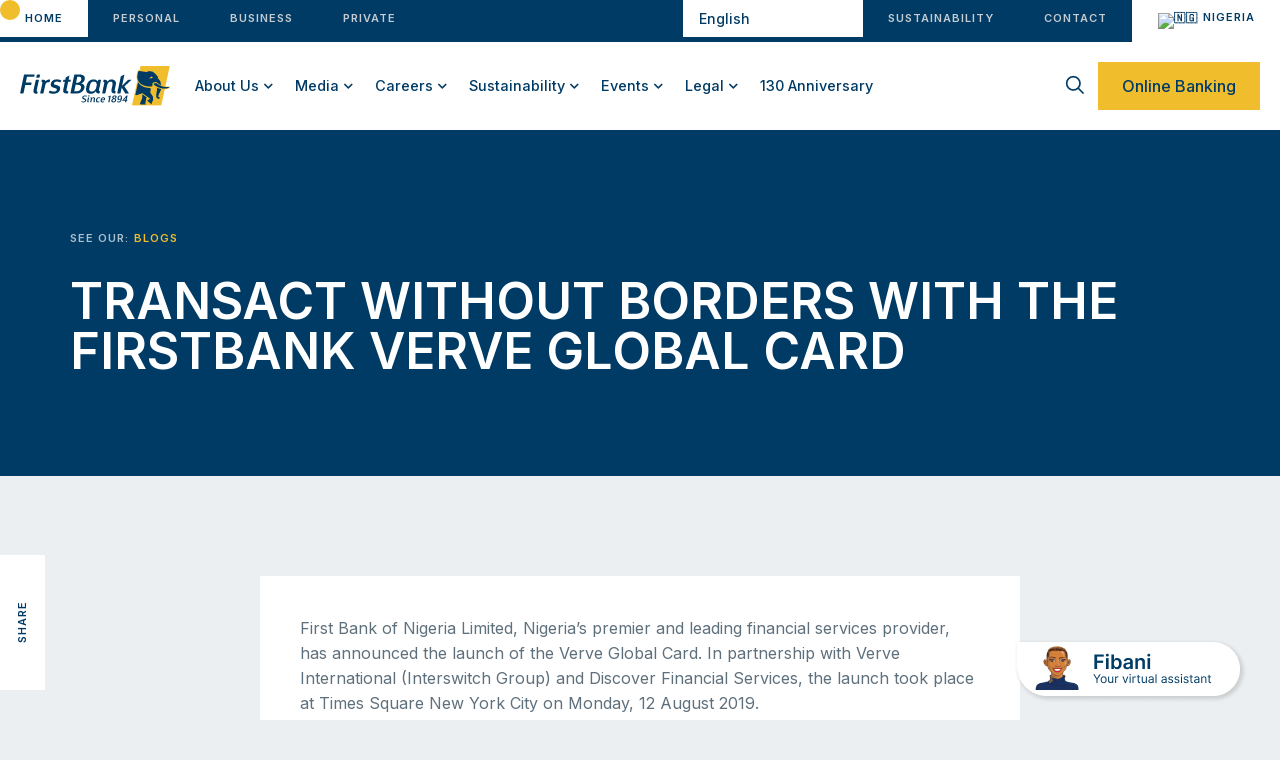

--- FILE ---
content_type: text/html; charset=UTF-8
request_url: https://www.firstbanknigeria.com/transact-without-borders-with-the-firstbank-verve-global-card/
body_size: 37101
content:
<!doctype html>
<html lang="en-US">
<head>
	<meta charset="UTF-8">
	<meta name="viewport" content="width=device-width, initial-scale=1">
	<link rel="profile" href="http://gmpg.org/xfn/11">
	<meta name='robots' content='index, follow, max-image-preview:large, max-snippet:-1, max-video-preview:-1' />
	<style>img:is([sizes="auto" i], [sizes^="auto," i]) { contain-intrinsic-size: 3000px 1500px }</style>
	<script id="cookieyes" type="text/javascript" src="https://cdn-cookieyes.com/client_data/52d52e961ce33e5e3322945b/script.js"></script>
	<!-- This site is optimized with the Yoast SEO Premium plugin v24.8 (Yoast SEO v24.8.1) - https://yoast.com/wordpress/plugins/seo/ -->
	<title>TRANSACT WITHOUT BORDERS WITH THE FIRSTBANK VERVE GLOBAL CARD - First Bank of Nigeria</title>
	<link rel="canonical" href="https://www.firstbanknigeria.com/transact-without-borders-with-the-firstbank-verve-global-card/" />
	<meta property="og:locale" content="en_US" />
	<meta property="og:type" content="article" />
	<meta property="og:title" content="TRANSACT WITHOUT BORDERS WITH THE FIRSTBANK VERVE GLOBAL CARD" />
	<meta property="og:description" content="First Bank of Nigeria Limited, Nigeria’s premier and leading financial services provider, has announced the launch of the Verve Global Card. In partnership with Verve International (Interswitch Group) and Discover Financial Services, the launch took place at Times Square New York City on Monday, 12 August 2019. In attendance at the event were FirstBank’s Deputy [&hellip;]" />
	<meta property="og:url" content="https://www.firstbanknigeria.com/transact-without-borders-with-the-firstbank-verve-global-card/" />
	<meta property="og:site_name" content="First Bank of Nigeria" />
	<meta property="article:publisher" content="https://www.facebook.com/firstbankofnigeria" />
	<meta property="article:published_time" content="2019-08-19T11:17:47+00:00" />
	<meta name="author" content="FirstBank" />
	<meta name="twitter:card" content="summary_large_image" />
	<meta name="twitter:creator" content="@firstbankngr" />
	<meta name="twitter:site" content="@firstbankngr" />
	<meta name="twitter:label1" content="Written by" />
	<meta name="twitter:data1" content="FirstBank" />
	<meta name="twitter:label2" content="Est. reading time" />
	<meta name="twitter:data2" content="3 minutes" />
	<script type="application/ld+json" class="yoast-schema-graph">{"@context":"https://schema.org","@graph":[{"@type":"Article","@id":"https://www.firstbanknigeria.com/transact-without-borders-with-the-firstbank-verve-global-card/#article","isPartOf":{"@id":"https://www.firstbanknigeria.com/transact-without-borders-with-the-firstbank-verve-global-card/"},"author":{"name":"FirstBank","@id":"https://www.firstbanknigeria.com/#/schema/person/8b02fc38cbdf26795513330397166475"},"headline":"TRANSACT WITHOUT BORDERS WITH THE FIRSTBANK VERVE GLOBAL CARD","datePublished":"2019-08-19T11:17:47+00:00","mainEntityOfPage":{"@id":"https://www.firstbanknigeria.com/transact-without-borders-with-the-firstbank-verve-global-card/"},"wordCount":631,"publisher":{"@id":"https://www.firstbanknigeria.com/#organization"},"articleSection":["2019 Press Releases","Press Releases"],"inLanguage":"en-US"},{"@type":"WebPage","@id":"https://www.firstbanknigeria.com/transact-without-borders-with-the-firstbank-verve-global-card/","url":"https://www.firstbanknigeria.com/transact-without-borders-with-the-firstbank-verve-global-card/","name":"TRANSACT WITHOUT BORDERS WITH THE FIRSTBANK VERVE GLOBAL CARD - First Bank of Nigeria","isPartOf":{"@id":"https://www.firstbanknigeria.com/#website"},"datePublished":"2019-08-19T11:17:47+00:00","inLanguage":"en-US","potentialAction":[{"@type":"ReadAction","target":["https://www.firstbanknigeria.com/transact-without-borders-with-the-firstbank-verve-global-card/"]}]},{"@type":"WebSite","@id":"https://www.firstbanknigeria.com/#website","url":"https://www.firstbanknigeria.com/","name":"First Bank of Nigeria","description":"Bank Accounts, Loans and Investments for Individuals and Businesses","publisher":{"@id":"https://www.firstbanknigeria.com/#organization"},"potentialAction":[{"@type":"SearchAction","target":{"@type":"EntryPoint","urlTemplate":"https://www.firstbanknigeria.com/?s={search_term_string}"},"query-input":{"@type":"PropertyValueSpecification","valueRequired":true,"valueName":"search_term_string"}}],"inLanguage":"en-US"},{"@type":"Organization","@id":"https://www.firstbanknigeria.com/#organization","name":"First Bank of Nigeria","url":"https://www.firstbanknigeria.com/","logo":{"@type":"ImageObject","inLanguage":"en-US","@id":"https://www.firstbanknigeria.com/#/schema/logo/image/","url":"https://www.firstbanknigeria.com/wp-content/uploads/2020/01/First-Bank.svg","contentUrl":"https://www.firstbanknigeria.com/wp-content/uploads/2020/01/First-Bank.svg","caption":"First Bank of Nigeria"},"image":{"@id":"https://www.firstbanknigeria.com/#/schema/logo/image/"},"sameAs":["https://www.facebook.com/firstbankofnigeria","https://x.com/firstbankngr","https://www.instagram.com/firstbanknigeria/","https://www.linkedin.com/company/first-bank-of-nigeria-ltd/","https://www.youtube.com/user/firstbankngr"]},{"@type":"Person","@id":"https://www.firstbanknigeria.com/#/schema/person/8b02fc38cbdf26795513330397166475","name":"FirstBank","image":{"@type":"ImageObject","inLanguage":"en-US","@id":"https://www.firstbanknigeria.com/#/schema/person/image/","url":"https://secure.gravatar.com/avatar/027801cd69b7fde5366a373ee385d73f?s=96&d=mm&r=g","contentUrl":"https://secure.gravatar.com/avatar/027801cd69b7fde5366a373ee385d73f?s=96&d=mm&r=g","caption":"FirstBank"},"sameAs":["https://en.wikipedia.org/wiki/First_Bank_of_Nigeria"],"worksFor":"fbn","url":"https://www.firstbanknigeria.com/author/admin/"}]}</script>
	<!-- / Yoast SEO Premium plugin. -->


<link rel="alternate" type="application/rss+xml" title="First Bank of Nigeria &raquo; Feed" href="https://www.firstbanknigeria.com/feed/" />
<script type="text/javascript">
/* <![CDATA[ */
window._wpemojiSettings = {"baseUrl":"https:\/\/s.w.org\/images\/core\/emoji\/15.0.3\/72x72\/","ext":".png","svgUrl":"https:\/\/s.w.org\/images\/core\/emoji\/15.0.3\/svg\/","svgExt":".svg","source":{"concatemoji":"https:\/\/www.firstbanknigeria.com\/wp-includes\/js\/wp-emoji-release.min.js?ver=0643312a7aadd3f254b80d18efb79f92"}};
/*! This file is auto-generated */
!function(i,n){var o,s,e;function c(e){try{var t={supportTests:e,timestamp:(new Date).valueOf()};sessionStorage.setItem(o,JSON.stringify(t))}catch(e){}}function p(e,t,n){e.clearRect(0,0,e.canvas.width,e.canvas.height),e.fillText(t,0,0);var t=new Uint32Array(e.getImageData(0,0,e.canvas.width,e.canvas.height).data),r=(e.clearRect(0,0,e.canvas.width,e.canvas.height),e.fillText(n,0,0),new Uint32Array(e.getImageData(0,0,e.canvas.width,e.canvas.height).data));return t.every(function(e,t){return e===r[t]})}function u(e,t,n){switch(t){case"flag":return n(e,"\ud83c\udff3\ufe0f\u200d\u26a7\ufe0f","\ud83c\udff3\ufe0f\u200b\u26a7\ufe0f")?!1:!n(e,"\ud83c\uddfa\ud83c\uddf3","\ud83c\uddfa\u200b\ud83c\uddf3")&&!n(e,"\ud83c\udff4\udb40\udc67\udb40\udc62\udb40\udc65\udb40\udc6e\udb40\udc67\udb40\udc7f","\ud83c\udff4\u200b\udb40\udc67\u200b\udb40\udc62\u200b\udb40\udc65\u200b\udb40\udc6e\u200b\udb40\udc67\u200b\udb40\udc7f");case"emoji":return!n(e,"\ud83d\udc26\u200d\u2b1b","\ud83d\udc26\u200b\u2b1b")}return!1}function f(e,t,n){var r="undefined"!=typeof WorkerGlobalScope&&self instanceof WorkerGlobalScope?new OffscreenCanvas(300,150):i.createElement("canvas"),a=r.getContext("2d",{willReadFrequently:!0}),o=(a.textBaseline="top",a.font="600 32px Arial",{});return e.forEach(function(e){o[e]=t(a,e,n)}),o}function t(e){var t=i.createElement("script");t.src=e,t.defer=!0,i.head.appendChild(t)}"undefined"!=typeof Promise&&(o="wpEmojiSettingsSupports",s=["flag","emoji"],n.supports={everything:!0,everythingExceptFlag:!0},e=new Promise(function(e){i.addEventListener("DOMContentLoaded",e,{once:!0})}),new Promise(function(t){var n=function(){try{var e=JSON.parse(sessionStorage.getItem(o));if("object"==typeof e&&"number"==typeof e.timestamp&&(new Date).valueOf()<e.timestamp+604800&&"object"==typeof e.supportTests)return e.supportTests}catch(e){}return null}();if(!n){if("undefined"!=typeof Worker&&"undefined"!=typeof OffscreenCanvas&&"undefined"!=typeof URL&&URL.createObjectURL&&"undefined"!=typeof Blob)try{var e="postMessage("+f.toString()+"("+[JSON.stringify(s),u.toString(),p.toString()].join(",")+"));",r=new Blob([e],{type:"text/javascript"}),a=new Worker(URL.createObjectURL(r),{name:"wpTestEmojiSupports"});return void(a.onmessage=function(e){c(n=e.data),a.terminate(),t(n)})}catch(e){}c(n=f(s,u,p))}t(n)}).then(function(e){for(var t in e)n.supports[t]=e[t],n.supports.everything=n.supports.everything&&n.supports[t],"flag"!==t&&(n.supports.everythingExceptFlag=n.supports.everythingExceptFlag&&n.supports[t]);n.supports.everythingExceptFlag=n.supports.everythingExceptFlag&&!n.supports.flag,n.DOMReady=!1,n.readyCallback=function(){n.DOMReady=!0}}).then(function(){return e}).then(function(){var e;n.supports.everything||(n.readyCallback(),(e=n.source||{}).concatemoji?t(e.concatemoji):e.wpemoji&&e.twemoji&&(t(e.twemoji),t(e.wpemoji)))}))}((window,document),window._wpemojiSettings);
/* ]]> */
</script>
<link rel='stylesheet' id='bdt-uikit-css' href='https://www.firstbanknigeria.com/wp-content/plugins/bdthemes-element-pack/assets/css/bdt-uikit.css?ver=3.5.5' type='text/css' media='all' />
<link rel='stylesheet' id='element-pack-site-css' href='https://www.firstbanknigeria.com/wp-content/plugins/bdthemes-element-pack/assets/css/element-pack-site.css?ver=5.7.7' type='text/css' media='all' />
<style id='wp-emoji-styles-inline-css' type='text/css'>

	img.wp-smiley, img.emoji {
		display: inline !important;
		border: none !important;
		box-shadow: none !important;
		height: 1em !important;
		width: 1em !important;
		margin: 0 0.07em !important;
		vertical-align: -0.1em !important;
		background: none !important;
		padding: 0 !important;
	}
</style>
<link rel='stylesheet' id='wp-block-library-css' href='https://www.firstbanknigeria.com/wp-includes/css/dist/block-library/style.min.css?ver=0643312a7aadd3f254b80d18efb79f92' type='text/css' media='all' />
<style id='classic-theme-styles-inline-css' type='text/css'>
/*! This file is auto-generated */
.wp-block-button__link{color:#fff;background-color:#32373c;border-radius:9999px;box-shadow:none;text-decoration:none;padding:calc(.667em + 2px) calc(1.333em + 2px);font-size:1.125em}.wp-block-file__button{background:#32373c;color:#fff;text-decoration:none}
</style>
<style id='global-styles-inline-css' type='text/css'>
:root{--wp--preset--aspect-ratio--square: 1;--wp--preset--aspect-ratio--4-3: 4/3;--wp--preset--aspect-ratio--3-4: 3/4;--wp--preset--aspect-ratio--3-2: 3/2;--wp--preset--aspect-ratio--2-3: 2/3;--wp--preset--aspect-ratio--16-9: 16/9;--wp--preset--aspect-ratio--9-16: 9/16;--wp--preset--color--black: #000000;--wp--preset--color--cyan-bluish-gray: #abb8c3;--wp--preset--color--white: #ffffff;--wp--preset--color--pale-pink: #f78da7;--wp--preset--color--vivid-red: #cf2e2e;--wp--preset--color--luminous-vivid-orange: #ff6900;--wp--preset--color--luminous-vivid-amber: #fcb900;--wp--preset--color--light-green-cyan: #7bdcb5;--wp--preset--color--vivid-green-cyan: #00d084;--wp--preset--color--pale-cyan-blue: #8ed1fc;--wp--preset--color--vivid-cyan-blue: #0693e3;--wp--preset--color--vivid-purple: #9b51e0;--wp--preset--gradient--vivid-cyan-blue-to-vivid-purple: linear-gradient(135deg,rgba(6,147,227,1) 0%,rgb(155,81,224) 100%);--wp--preset--gradient--light-green-cyan-to-vivid-green-cyan: linear-gradient(135deg,rgb(122,220,180) 0%,rgb(0,208,130) 100%);--wp--preset--gradient--luminous-vivid-amber-to-luminous-vivid-orange: linear-gradient(135deg,rgba(252,185,0,1) 0%,rgba(255,105,0,1) 100%);--wp--preset--gradient--luminous-vivid-orange-to-vivid-red: linear-gradient(135deg,rgba(255,105,0,1) 0%,rgb(207,46,46) 100%);--wp--preset--gradient--very-light-gray-to-cyan-bluish-gray: linear-gradient(135deg,rgb(238,238,238) 0%,rgb(169,184,195) 100%);--wp--preset--gradient--cool-to-warm-spectrum: linear-gradient(135deg,rgb(74,234,220) 0%,rgb(151,120,209) 20%,rgb(207,42,186) 40%,rgb(238,44,130) 60%,rgb(251,105,98) 80%,rgb(254,248,76) 100%);--wp--preset--gradient--blush-light-purple: linear-gradient(135deg,rgb(255,206,236) 0%,rgb(152,150,240) 100%);--wp--preset--gradient--blush-bordeaux: linear-gradient(135deg,rgb(254,205,165) 0%,rgb(254,45,45) 50%,rgb(107,0,62) 100%);--wp--preset--gradient--luminous-dusk: linear-gradient(135deg,rgb(255,203,112) 0%,rgb(199,81,192) 50%,rgb(65,88,208) 100%);--wp--preset--gradient--pale-ocean: linear-gradient(135deg,rgb(255,245,203) 0%,rgb(182,227,212) 50%,rgb(51,167,181) 100%);--wp--preset--gradient--electric-grass: linear-gradient(135deg,rgb(202,248,128) 0%,rgb(113,206,126) 100%);--wp--preset--gradient--midnight: linear-gradient(135deg,rgb(2,3,129) 0%,rgb(40,116,252) 100%);--wp--preset--font-size--small: 13px;--wp--preset--font-size--medium: 20px;--wp--preset--font-size--large: 36px;--wp--preset--font-size--x-large: 42px;--wp--preset--spacing--20: 0.44rem;--wp--preset--spacing--30: 0.67rem;--wp--preset--spacing--40: 1rem;--wp--preset--spacing--50: 1.5rem;--wp--preset--spacing--60: 2.25rem;--wp--preset--spacing--70: 3.38rem;--wp--preset--spacing--80: 5.06rem;--wp--preset--shadow--natural: 6px 6px 9px rgba(0, 0, 0, 0.2);--wp--preset--shadow--deep: 12px 12px 50px rgba(0, 0, 0, 0.4);--wp--preset--shadow--sharp: 6px 6px 0px rgba(0, 0, 0, 0.2);--wp--preset--shadow--outlined: 6px 6px 0px -3px rgba(255, 255, 255, 1), 6px 6px rgba(0, 0, 0, 1);--wp--preset--shadow--crisp: 6px 6px 0px rgba(0, 0, 0, 1);}:where(.is-layout-flex){gap: 0.5em;}:where(.is-layout-grid){gap: 0.5em;}body .is-layout-flex{display: flex;}.is-layout-flex{flex-wrap: wrap;align-items: center;}.is-layout-flex > :is(*, div){margin: 0;}body .is-layout-grid{display: grid;}.is-layout-grid > :is(*, div){margin: 0;}:where(.wp-block-columns.is-layout-flex){gap: 2em;}:where(.wp-block-columns.is-layout-grid){gap: 2em;}:where(.wp-block-post-template.is-layout-flex){gap: 1.25em;}:where(.wp-block-post-template.is-layout-grid){gap: 1.25em;}.has-black-color{color: var(--wp--preset--color--black) !important;}.has-cyan-bluish-gray-color{color: var(--wp--preset--color--cyan-bluish-gray) !important;}.has-white-color{color: var(--wp--preset--color--white) !important;}.has-pale-pink-color{color: var(--wp--preset--color--pale-pink) !important;}.has-vivid-red-color{color: var(--wp--preset--color--vivid-red) !important;}.has-luminous-vivid-orange-color{color: var(--wp--preset--color--luminous-vivid-orange) !important;}.has-luminous-vivid-amber-color{color: var(--wp--preset--color--luminous-vivid-amber) !important;}.has-light-green-cyan-color{color: var(--wp--preset--color--light-green-cyan) !important;}.has-vivid-green-cyan-color{color: var(--wp--preset--color--vivid-green-cyan) !important;}.has-pale-cyan-blue-color{color: var(--wp--preset--color--pale-cyan-blue) !important;}.has-vivid-cyan-blue-color{color: var(--wp--preset--color--vivid-cyan-blue) !important;}.has-vivid-purple-color{color: var(--wp--preset--color--vivid-purple) !important;}.has-black-background-color{background-color: var(--wp--preset--color--black) !important;}.has-cyan-bluish-gray-background-color{background-color: var(--wp--preset--color--cyan-bluish-gray) !important;}.has-white-background-color{background-color: var(--wp--preset--color--white) !important;}.has-pale-pink-background-color{background-color: var(--wp--preset--color--pale-pink) !important;}.has-vivid-red-background-color{background-color: var(--wp--preset--color--vivid-red) !important;}.has-luminous-vivid-orange-background-color{background-color: var(--wp--preset--color--luminous-vivid-orange) !important;}.has-luminous-vivid-amber-background-color{background-color: var(--wp--preset--color--luminous-vivid-amber) !important;}.has-light-green-cyan-background-color{background-color: var(--wp--preset--color--light-green-cyan) !important;}.has-vivid-green-cyan-background-color{background-color: var(--wp--preset--color--vivid-green-cyan) !important;}.has-pale-cyan-blue-background-color{background-color: var(--wp--preset--color--pale-cyan-blue) !important;}.has-vivid-cyan-blue-background-color{background-color: var(--wp--preset--color--vivid-cyan-blue) !important;}.has-vivid-purple-background-color{background-color: var(--wp--preset--color--vivid-purple) !important;}.has-black-border-color{border-color: var(--wp--preset--color--black) !important;}.has-cyan-bluish-gray-border-color{border-color: var(--wp--preset--color--cyan-bluish-gray) !important;}.has-white-border-color{border-color: var(--wp--preset--color--white) !important;}.has-pale-pink-border-color{border-color: var(--wp--preset--color--pale-pink) !important;}.has-vivid-red-border-color{border-color: var(--wp--preset--color--vivid-red) !important;}.has-luminous-vivid-orange-border-color{border-color: var(--wp--preset--color--luminous-vivid-orange) !important;}.has-luminous-vivid-amber-border-color{border-color: var(--wp--preset--color--luminous-vivid-amber) !important;}.has-light-green-cyan-border-color{border-color: var(--wp--preset--color--light-green-cyan) !important;}.has-vivid-green-cyan-border-color{border-color: var(--wp--preset--color--vivid-green-cyan) !important;}.has-pale-cyan-blue-border-color{border-color: var(--wp--preset--color--pale-cyan-blue) !important;}.has-vivid-cyan-blue-border-color{border-color: var(--wp--preset--color--vivid-cyan-blue) !important;}.has-vivid-purple-border-color{border-color: var(--wp--preset--color--vivid-purple) !important;}.has-vivid-cyan-blue-to-vivid-purple-gradient-background{background: var(--wp--preset--gradient--vivid-cyan-blue-to-vivid-purple) !important;}.has-light-green-cyan-to-vivid-green-cyan-gradient-background{background: var(--wp--preset--gradient--light-green-cyan-to-vivid-green-cyan) !important;}.has-luminous-vivid-amber-to-luminous-vivid-orange-gradient-background{background: var(--wp--preset--gradient--luminous-vivid-amber-to-luminous-vivid-orange) !important;}.has-luminous-vivid-orange-to-vivid-red-gradient-background{background: var(--wp--preset--gradient--luminous-vivid-orange-to-vivid-red) !important;}.has-very-light-gray-to-cyan-bluish-gray-gradient-background{background: var(--wp--preset--gradient--very-light-gray-to-cyan-bluish-gray) !important;}.has-cool-to-warm-spectrum-gradient-background{background: var(--wp--preset--gradient--cool-to-warm-spectrum) !important;}.has-blush-light-purple-gradient-background{background: var(--wp--preset--gradient--blush-light-purple) !important;}.has-blush-bordeaux-gradient-background{background: var(--wp--preset--gradient--blush-bordeaux) !important;}.has-luminous-dusk-gradient-background{background: var(--wp--preset--gradient--luminous-dusk) !important;}.has-pale-ocean-gradient-background{background: var(--wp--preset--gradient--pale-ocean) !important;}.has-electric-grass-gradient-background{background: var(--wp--preset--gradient--electric-grass) !important;}.has-midnight-gradient-background{background: var(--wp--preset--gradient--midnight) !important;}.has-small-font-size{font-size: var(--wp--preset--font-size--small) !important;}.has-medium-font-size{font-size: var(--wp--preset--font-size--medium) !important;}.has-large-font-size{font-size: var(--wp--preset--font-size--large) !important;}.has-x-large-font-size{font-size: var(--wp--preset--font-size--x-large) !important;}
:where(.wp-block-post-template.is-layout-flex){gap: 1.25em;}:where(.wp-block-post-template.is-layout-grid){gap: 1.25em;}
:where(.wp-block-columns.is-layout-flex){gap: 2em;}:where(.wp-block-columns.is-layout-grid){gap: 2em;}
:root :where(.wp-block-pullquote){font-size: 1.5em;line-height: 1.6;}
</style>
<link rel='stylesheet' id='contact-form-7-css' href='https://www.firstbanknigeria.com/wp-content/plugins/contact-form-7/includes/css/styles.css?ver=6.0.2' type='text/css' media='all' />
<link rel='stylesheet' id='disha-slim-css' href='https://www.firstbanknigeria.com/wp-content/themes/first-bank/style.css?ver=2.1.2' type='text/css' media='all' />
<link rel='stylesheet' id='disha-slim-theme-style-css' href='https://www.firstbanknigeria.com/wp-content/themes/first-bank/theme.min.css?ver=2.1.2' type='text/css' media='all' />
<link rel='stylesheet' id='elementor-icons-css' href='https://www.firstbanknigeria.com/wp-content/plugins/elementor/assets/lib/eicons/css/elementor-icons.min.css?ver=5.20.0' type='text/css' media='all' />
<link rel='stylesheet' id='elementor-frontend-legacy-css' href='https://www.firstbanknigeria.com/wp-content/plugins/elementor/assets/css/frontend-legacy.min.css?ver=3.14.1' type='text/css' media='all' />
<link rel='stylesheet' id='elementor-frontend-css' href='https://www.firstbanknigeria.com/wp-content/plugins/elementor/assets/css/frontend.min.css?ver=3.14.1' type='text/css' media='all' />
<style id='elementor-frontend-inline-css' type='text/css'>
.elementor-kit-31572{--e-global-color-primary:#6EC1E4;--e-global-color-secondary:#54595F;--e-global-color-text:#7A7A7A;--e-global-color-accent:#61CE70;--e-global-color-b9074ca:#FFFFFF;--e-global-color-46a07e8:#ECEFF1;--e-global-typography-primary-font-family:"Roboto";--e-global-typography-primary-font-weight:600;--e-global-typography-secondary-font-family:"Roboto Slab";--e-global-typography-secondary-font-weight:400;--e-global-typography-text-font-family:"Roboto";--e-global-typography-text-font-weight:400;--e-global-typography-accent-font-family:"Roboto";--e-global-typography-accent-font-weight:500;font-family:"Inter", Sans-serif;font-weight:400;background-color:#ECEFF1;}.elementor-kit-31572 h1{font-weight:700;}.elementor-kit-31572 h2{font-weight:700;}.elementor-kit-31572 h3{font-weight:700;}.elementor-kit-31572 h4{font-weight:700;}.elementor-section.elementor-section-boxed > .elementor-container{max-width:1140px;}.e-con{--container-max-width:1140px;}.elementor-widget:not(:last-child){margin-bottom:20px;}.elementor-element{--widgets-spacing:20px;}{}h1.entry-title{display:var(--page-title-display);}.elementor-kit-31572 e-page-transition{background-color:#FFBC7D;}@media(max-width:1024px){.elementor-section.elementor-section-boxed > .elementor-container{max-width:1024px;}.e-con{--container-max-width:1024px;}}@media(max-width:767px){.elementor-section.elementor-section-boxed > .elementor-container{max-width:767px;}.e-con{--container-max-width:767px;}}/* Start custom CSS *//* Start of Fibani Landing page style */

#fibani-section1-btn{
    border-radius: 5px;
    background: linear-gradient(90deg, #014D83 0%, #0186E4 100%);
}

#vybe-section1-btn{
    border-radius: 5px;
    background: linear-gradient(90deg, #014D83 0%, #0186E4 100%);
}

#vybe-section2-btn{
    border-radius: 5px;
    background: linear-gradient(90deg, #014D83 0%, #0186E4 100%);
}

.fibani-section-radiant-color{
    background: linear-gradient(180deg, #003B65 0%, #0092FB 100%);
background-clip: text;
-webkit-background-clip: text;
-webkit-text-fill-color: transparent;
}

.golden{
    color:#FDB515;
}/* End custom CSS */
.elementor-widget-heading .elementor-heading-title{color:var( --e-global-color-primary );font-family:var( --e-global-typography-primary-font-family ), Sans-serif;font-weight:var( --e-global-typography-primary-font-weight );}.elementor-widget-image .widget-image-caption{color:var( --e-global-color-text );font-family:var( --e-global-typography-text-font-family ), Sans-serif;font-weight:var( --e-global-typography-text-font-weight );}.elementor-widget-text-editor{color:var( --e-global-color-text );font-family:var( --e-global-typography-text-font-family ), Sans-serif;font-weight:var( --e-global-typography-text-font-weight );}.elementor-widget-text-editor.elementor-drop-cap-view-stacked .elementor-drop-cap{background-color:var( --e-global-color-primary );}.elementor-widget-text-editor.elementor-drop-cap-view-framed .elementor-drop-cap, .elementor-widget-text-editor.elementor-drop-cap-view-default .elementor-drop-cap{color:var( --e-global-color-primary );border-color:var( --e-global-color-primary );}.elementor-widget-button .elementor-button{font-family:var( --e-global-typography-accent-font-family ), Sans-serif;font-weight:var( --e-global-typography-accent-font-weight );background-color:var( --e-global-color-accent );}.elementor-widget-divider{--divider-color:var( --e-global-color-secondary );}.elementor-widget-divider .elementor-divider__text{color:var( --e-global-color-secondary );font-family:var( --e-global-typography-secondary-font-family ), Sans-serif;font-weight:var( --e-global-typography-secondary-font-weight );}.elementor-widget-divider.elementor-view-stacked .elementor-icon{background-color:var( --e-global-color-secondary );}.elementor-widget-divider.elementor-view-framed .elementor-icon, .elementor-widget-divider.elementor-view-default .elementor-icon{color:var( --e-global-color-secondary );border-color:var( --e-global-color-secondary );}.elementor-widget-divider.elementor-view-framed .elementor-icon, .elementor-widget-divider.elementor-view-default .elementor-icon svg{fill:var( --e-global-color-secondary );}.elementor-widget-image-box .elementor-image-box-title{color:var( --e-global-color-primary );font-family:var( --e-global-typography-primary-font-family ), Sans-serif;font-weight:var( --e-global-typography-primary-font-weight );}.elementor-widget-image-box .elementor-image-box-description{color:var( --e-global-color-text );font-family:var( --e-global-typography-text-font-family ), Sans-serif;font-weight:var( --e-global-typography-text-font-weight );}.elementor-widget-icon.elementor-view-stacked .elementor-icon{background-color:var( --e-global-color-primary );}.elementor-widget-icon.elementor-view-framed .elementor-icon, .elementor-widget-icon.elementor-view-default .elementor-icon{color:var( --e-global-color-primary );border-color:var( --e-global-color-primary );}.elementor-widget-icon.elementor-view-framed .elementor-icon, .elementor-widget-icon.elementor-view-default .elementor-icon svg{fill:var( --e-global-color-primary );}.elementor-widget-icon-box.elementor-view-stacked .elementor-icon{background-color:var( --e-global-color-primary );}.elementor-widget-icon-box.elementor-view-framed .elementor-icon, .elementor-widget-icon-box.elementor-view-default .elementor-icon{fill:var( --e-global-color-primary );color:var( --e-global-color-primary );border-color:var( --e-global-color-primary );}.elementor-widget-icon-box .elementor-icon-box-title{color:var( --e-global-color-primary );}.elementor-widget-icon-box .elementor-icon-box-title, .elementor-widget-icon-box .elementor-icon-box-title a{font-family:var( --e-global-typography-primary-font-family ), Sans-serif;font-weight:var( --e-global-typography-primary-font-weight );}.elementor-widget-icon-box .elementor-icon-box-description{color:var( --e-global-color-text );font-family:var( --e-global-typography-text-font-family ), Sans-serif;font-weight:var( --e-global-typography-text-font-weight );}.elementor-widget-star-rating .elementor-star-rating__title{color:var( --e-global-color-text );font-family:var( --e-global-typography-text-font-family ), Sans-serif;font-weight:var( --e-global-typography-text-font-weight );}.elementor-widget-image-gallery .gallery-item .gallery-caption{font-family:var( --e-global-typography-accent-font-family ), Sans-serif;font-weight:var( --e-global-typography-accent-font-weight );}.elementor-widget-icon-list .elementor-icon-list-item:not(:last-child):after{border-color:var( --e-global-color-text );}.elementor-widget-icon-list .elementor-icon-list-icon i{color:var( --e-global-color-primary );}.elementor-widget-icon-list .elementor-icon-list-icon svg{fill:var( --e-global-color-primary );}.elementor-widget-icon-list .elementor-icon-list-item > .elementor-icon-list-text, .elementor-widget-icon-list .elementor-icon-list-item > a{font-family:var( --e-global-typography-text-font-family ), Sans-serif;font-weight:var( --e-global-typography-text-font-weight );}.elementor-widget-icon-list .elementor-icon-list-text{color:var( --e-global-color-secondary );}.elementor-widget-counter .elementor-counter-number-wrapper{color:var( --e-global-color-primary );font-family:var( --e-global-typography-primary-font-family ), Sans-serif;font-weight:var( --e-global-typography-primary-font-weight );}.elementor-widget-counter .elementor-counter-title{color:var( --e-global-color-secondary );font-family:var( --e-global-typography-secondary-font-family ), Sans-serif;font-weight:var( --e-global-typography-secondary-font-weight );}.elementor-widget-progress .elementor-progress-wrapper .elementor-progress-bar{background-color:var( --e-global-color-primary );}.elementor-widget-progress .elementor-title{color:var( --e-global-color-primary );font-family:var( --e-global-typography-text-font-family ), Sans-serif;font-weight:var( --e-global-typography-text-font-weight );}.elementor-widget-testimonial .elementor-testimonial-content{color:var( --e-global-color-text );font-family:var( --e-global-typography-text-font-family ), Sans-serif;font-weight:var( --e-global-typography-text-font-weight );}.elementor-widget-testimonial .elementor-testimonial-name{color:var( --e-global-color-primary );font-family:var( --e-global-typography-primary-font-family ), Sans-serif;font-weight:var( --e-global-typography-primary-font-weight );}.elementor-widget-testimonial .elementor-testimonial-job{color:var( --e-global-color-secondary );font-family:var( --e-global-typography-secondary-font-family ), Sans-serif;font-weight:var( --e-global-typography-secondary-font-weight );}.elementor-widget-tabs .elementor-tab-title, .elementor-widget-tabs .elementor-tab-title a{color:var( --e-global-color-primary );}.elementor-widget-tabs .elementor-tab-title.elementor-active,
					 .elementor-widget-tabs .elementor-tab-title.elementor-active a{color:var( --e-global-color-accent );}.elementor-widget-tabs .elementor-tab-title{font-family:var( --e-global-typography-primary-font-family ), Sans-serif;font-weight:var( --e-global-typography-primary-font-weight );}.elementor-widget-tabs .elementor-tab-content{color:var( --e-global-color-text );font-family:var( --e-global-typography-text-font-family ), Sans-serif;font-weight:var( --e-global-typography-text-font-weight );}.elementor-widget-accordion .elementor-accordion-icon, .elementor-widget-accordion .elementor-accordion-title{color:var( --e-global-color-primary );}.elementor-widget-accordion .elementor-accordion-icon svg{fill:var( --e-global-color-primary );}.elementor-widget-accordion .elementor-active .elementor-accordion-icon, .elementor-widget-accordion .elementor-active .elementor-accordion-title{color:var( --e-global-color-accent );}.elementor-widget-accordion .elementor-active .elementor-accordion-icon svg{fill:var( --e-global-color-accent );}.elementor-widget-accordion .elementor-accordion-title{font-family:var( --e-global-typography-primary-font-family ), Sans-serif;font-weight:var( --e-global-typography-primary-font-weight );}.elementor-widget-accordion .elementor-tab-content{color:var( --e-global-color-text );font-family:var( --e-global-typography-text-font-family ), Sans-serif;font-weight:var( --e-global-typography-text-font-weight );}.elementor-widget-toggle .elementor-toggle-title, .elementor-widget-toggle .elementor-toggle-icon{color:var( --e-global-color-primary );}.elementor-widget-toggle .elementor-toggle-icon svg{fill:var( --e-global-color-primary );}.elementor-widget-toggle .elementor-tab-title.elementor-active a, .elementor-widget-toggle .elementor-tab-title.elementor-active .elementor-toggle-icon{color:var( --e-global-color-accent );}.elementor-widget-toggle .elementor-toggle-title{font-family:var( --e-global-typography-primary-font-family ), Sans-serif;font-weight:var( --e-global-typography-primary-font-weight );}.elementor-widget-toggle .elementor-tab-content{color:var( --e-global-color-text );font-family:var( --e-global-typography-text-font-family ), Sans-serif;font-weight:var( --e-global-typography-text-font-weight );}.elementor-widget-alert .elementor-alert-title{font-family:var( --e-global-typography-primary-font-family ), Sans-serif;font-weight:var( --e-global-typography-primary-font-weight );}.elementor-widget-alert .elementor-alert-description{font-family:var( --e-global-typography-text-font-family ), Sans-serif;font-weight:var( --e-global-typography-text-font-weight );}.elementor-widget-eael-countdown .eael-countdown-digits::after{font-family:var( --e-global-typography-secondary-font-family ), Sans-serif;font-weight:var( --e-global-typography-secondary-font-weight );}.elementor-widget-eael-countdown .eael-countdown-digits{font-family:var( --e-global-typography-secondary-font-family ), Sans-serif;font-weight:var( --e-global-typography-secondary-font-weight );}.elementor-widget-eael-countdown .eael-countdown-label{font-family:var( --e-global-typography-secondary-font-family ), Sans-serif;font-weight:var( --e-global-typography-secondary-font-weight );}.elementor-widget-eael-countdown .eael-countdown-finish-message .expiry-title{font-family:var( --e-global-typography-secondary-font-family ), Sans-serif;font-weight:var( --e-global-typography-secondary-font-weight );}.eael-countdown-finish-text{font-family:var( --e-global-typography-secondary-font-family ), Sans-serif;font-weight:var( --e-global-typography-secondary-font-weight );}.elementor-widget-eael-creative-button .eael-creative-button .cretive-button-text, .elementor-widget-eael-creative-button .eael-creative-button--winona::after, .elementor-widget-eael-creative-button .eael-creative-button--rayen::before, .elementor-widget-eael-creative-button .eael-creative-button--tamaya::after, .elementor-widget-eael-creative-button .eael-creative-button--tamaya::before{font-family:var( --e-global-typography-primary-font-family ), Sans-serif;font-weight:var( --e-global-typography-primary-font-weight );}.elementor-widget-eael-dual-color-header .eael-dch-separator-wrap i{color:var( --e-global-color-primary );}.elementor-widget-eael-fancy-text .eael-fancy-text-prefix{font-family:var( --e-global-typography-primary-font-family ), Sans-serif;font-weight:var( --e-global-typography-primary-font-weight );}.elementor-widget-eael-fancy-text .eael-fancy-text-strings, .elementor-widget-eael-fancy-text .typed-cursor{font-family:var( --e-global-typography-primary-font-family ), Sans-serif;font-weight:var( --e-global-typography-primary-font-weight );}.elementor-widget-eael-fancy-text .eael-fancy-text-suffix{font-family:var( --e-global-typography-primary-font-family ), Sans-serif;font-weight:var( --e-global-typography-primary-font-weight );}.elementor-widget-eael-feature-list .connector-type-classic .connector{border-color:var( --e-global-color-primary );}.elementor-widget-eael-feature-list .connector-type-modern .eael-feature-list-item:before, .elementor-widget-eael-feature-list .connector-type-modern .eael-feature-list-item:after{border-color:var( --e-global-color-primary );}.elementor-widget-eael-feature-list .eael-feature-list-content-box .eael-feature-list-title, .elementor-widget-eael-feature-list .eael-feature-list-content-box .eael-feature-list-title > a, .elementor-widget-eael-feature-list .eael-feature-list-content-box .eael-feature-list-title:visited{color:var( --e-global-color-primary );}.elementor-widget-eael-feature-list .eael-feature-list-content-box .eael-feature-list-title, .elementor-widget-eael-feature-list .eael-feature-list-content-box .eael-feature-list-title a{font-family:var( --e-global-typography-primary-font-family ), Sans-serif;font-weight:var( --e-global-typography-primary-font-weight );}.elementor-widget-eael-feature-list .eael-feature-list-content-box .eael-feature-list-content{color:var( --e-global-color-text );font-family:var( --e-global-typography-text-font-family ), Sans-serif;font-weight:var( --e-global-typography-text-font-weight );}.elementor-widget-eael-filterable-gallery .fg-caption-head .fg-item-price{font-family:var( --e-global-typography-text-font-family ), Sans-serif;font-weight:var( --e-global-typography-text-font-weight );}.elementor-widget-eael-filterable-gallery .fg-caption-head .fg-item-ratings{font-family:var( --e-global-typography-text-font-family ), Sans-serif;font-weight:var( --e-global-typography-text-font-weight );}.elementor-widget-eael-filterable-gallery .fg-item-category span{font-family:var( --e-global-typography-text-font-family ), Sans-serif;font-weight:var( --e-global-typography-text-font-weight );}.elementor-widget-eael-filterable-gallery .fg-filter-trigger > span{font-family:var( --e-global-typography-text-font-family ), Sans-serif;font-weight:var( --e-global-typography-text-font-weight );}.elementor-widget-eael-filterable-gallery .fg-layout-3-filter-controls li.control{font-family:var( --e-global-typography-text-font-family ), Sans-serif;font-weight:var( --e-global-typography-text-font-weight );}.elementor-widget-eael-filterable-gallery .eael-gallery-load-more .eael-filterable-gallery-load-more-text{font-family:var( --e-global-typography-text-font-family ), Sans-serif;font-weight:var( --e-global-typography-text-font-weight );}.elementor-widget-eael-nft-gallery .eael-nft-gallery-load-more .eael-nft-gallery-load-more-text{font-family:var( --e-global-typography-text-font-family ), Sans-serif;font-weight:var( --e-global-typography-text-font-weight );}.elementor-widget-eael-progress-bar .eael-progressbar-title{font-family:var( --e-global-typography-primary-font-family ), Sans-serif;font-weight:var( --e-global-typography-primary-font-weight );}.elementor-widget-eael-progress-bar .eael-progressbar-line-fill.eael-has-inner-title{font-family:var( --e-global-typography-primary-font-family ), Sans-serif;font-weight:var( --e-global-typography-primary-font-weight );}.elementor-widget-eael-progress-bar .eael-progressbar-count-wrap{font-family:var( --e-global-typography-primary-font-family ), Sans-serif;font-weight:var( --e-global-typography-primary-font-weight );}.elementor-widget-eael-progress-bar .eael-progressbar-half-circle-after span{font-family:var( --e-global-typography-primary-font-family ), Sans-serif;font-weight:var( --e-global-typography-primary-font-weight );}.elementor-widget-eael-simple-menu .eael-simple-menu >li > a, .eael-simple-menu-container .eael-simple-menu-toggle-text{font-family:var( --e-global-typography-primary-font-family ), Sans-serif;font-weight:var( --e-global-typography-primary-font-weight );}.elementor-widget-eael-simple-menu .eael-simple-menu li ul li > a{font-family:var( --e-global-typography-primary-font-family ), Sans-serif;font-weight:var( --e-global-typography-primary-font-weight );}.elementor-widget-eael-twitter-feed .eael-twitter-feed-item .eael-twitter-feed-item-icon{color:var( --e-global-color-primary );}.elementor-widget-eael-twitter-feed .eael-twitter-feed-load-more .eael-twitter-feed-load-more-text{font-family:var( --e-global-typography-text-font-family ), Sans-serif;font-weight:var( --e-global-typography-text-font-weight );}.elementor-widget-text-path{font-family:var( --e-global-typography-text-font-family ), Sans-serif;font-weight:var( --e-global-typography-text-font-weight );}.elementor-widget-theme-site-logo .widget-image-caption{color:var( --e-global-color-text );font-family:var( --e-global-typography-text-font-family ), Sans-serif;font-weight:var( --e-global-typography-text-font-weight );}.elementor-widget-theme-site-title .elementor-heading-title{color:var( --e-global-color-primary );font-family:var( --e-global-typography-primary-font-family ), Sans-serif;font-weight:var( --e-global-typography-primary-font-weight );}.elementor-widget-theme-page-title .elementor-heading-title{color:var( --e-global-color-primary );font-family:var( --e-global-typography-primary-font-family ), Sans-serif;font-weight:var( --e-global-typography-primary-font-weight );}.elementor-widget-theme-post-title .elementor-heading-title{color:var( --e-global-color-primary );font-family:var( --e-global-typography-primary-font-family ), Sans-serif;font-weight:var( --e-global-typography-primary-font-weight );}.elementor-widget-theme-post-excerpt .elementor-widget-container{color:var( --e-global-color-text );font-family:var( --e-global-typography-text-font-family ), Sans-serif;font-weight:var( --e-global-typography-text-font-weight );}.elementor-widget-theme-post-content{color:var( --e-global-color-text );font-family:var( --e-global-typography-text-font-family ), Sans-serif;font-weight:var( --e-global-typography-text-font-weight );}.elementor-widget-theme-post-featured-image .widget-image-caption{color:var( --e-global-color-text );font-family:var( --e-global-typography-text-font-family ), Sans-serif;font-weight:var( --e-global-typography-text-font-weight );}.elementor-widget-theme-archive-title .elementor-heading-title{color:var( --e-global-color-primary );font-family:var( --e-global-typography-primary-font-family ), Sans-serif;font-weight:var( --e-global-typography-primary-font-weight );}.elementor-widget-archive-posts .elementor-post__title, .elementor-widget-archive-posts .elementor-post__title a{color:var( --e-global-color-secondary );font-family:var( --e-global-typography-primary-font-family ), Sans-serif;font-weight:var( --e-global-typography-primary-font-weight );}.elementor-widget-archive-posts .elementor-post__meta-data{font-family:var( --e-global-typography-secondary-font-family ), Sans-serif;font-weight:var( --e-global-typography-secondary-font-weight );}.elementor-widget-archive-posts .elementor-post__excerpt p{font-family:var( --e-global-typography-text-font-family ), Sans-serif;font-weight:var( --e-global-typography-text-font-weight );}.elementor-widget-archive-posts .elementor-post__read-more{color:var( --e-global-color-accent );}.elementor-widget-archive-posts a.elementor-post__read-more{font-family:var( --e-global-typography-accent-font-family ), Sans-serif;font-weight:var( --e-global-typography-accent-font-weight );}.elementor-widget-archive-posts .elementor-post__card .elementor-post__badge{background-color:var( --e-global-color-accent );font-family:var( --e-global-typography-accent-font-family ), Sans-serif;font-weight:var( --e-global-typography-accent-font-weight );}.elementor-widget-archive-posts .elementor-pagination{font-family:var( --e-global-typography-secondary-font-family ), Sans-serif;font-weight:var( --e-global-typography-secondary-font-weight );}.elementor-widget-archive-posts .elementor-button{font-family:var( --e-global-typography-accent-font-family ), Sans-serif;font-weight:var( --e-global-typography-accent-font-weight );background-color:var( --e-global-color-accent );}.elementor-widget-archive-posts .e-load-more-message{font-family:var( --e-global-typography-secondary-font-family ), Sans-serif;font-weight:var( --e-global-typography-secondary-font-weight );}.elementor-widget-archive-posts .elementor-posts-nothing-found{color:var( --e-global-color-text );font-family:var( --e-global-typography-text-font-family ), Sans-serif;font-weight:var( --e-global-typography-text-font-weight );}.elementor-widget-loop-grid .elementor-pagination{font-family:var( --e-global-typography-secondary-font-family ), Sans-serif;font-weight:var( --e-global-typography-secondary-font-weight );}.elementor-widget-loop-grid .elementor-button{font-family:var( --e-global-typography-accent-font-family ), Sans-serif;font-weight:var( --e-global-typography-accent-font-weight );background-color:var( --e-global-color-accent );}.elementor-widget-loop-grid .e-load-more-message{font-family:var( --e-global-typography-secondary-font-family ), Sans-serif;font-weight:var( --e-global-typography-secondary-font-weight );}.elementor-widget-posts .elementor-post__title, .elementor-widget-posts .elementor-post__title a{color:var( --e-global-color-secondary );font-family:var( --e-global-typography-primary-font-family ), Sans-serif;font-weight:var( --e-global-typography-primary-font-weight );}.elementor-widget-posts .elementor-post__meta-data{font-family:var( --e-global-typography-secondary-font-family ), Sans-serif;font-weight:var( --e-global-typography-secondary-font-weight );}.elementor-widget-posts .elementor-post__excerpt p{font-family:var( --e-global-typography-text-font-family ), Sans-serif;font-weight:var( --e-global-typography-text-font-weight );}.elementor-widget-posts .elementor-post__read-more{color:var( --e-global-color-accent );}.elementor-widget-posts a.elementor-post__read-more{font-family:var( --e-global-typography-accent-font-family ), Sans-serif;font-weight:var( --e-global-typography-accent-font-weight );}.elementor-widget-posts .elementor-post__card .elementor-post__badge{background-color:var( --e-global-color-accent );font-family:var( --e-global-typography-accent-font-family ), Sans-serif;font-weight:var( --e-global-typography-accent-font-weight );}.elementor-widget-posts .elementor-pagination{font-family:var( --e-global-typography-secondary-font-family ), Sans-serif;font-weight:var( --e-global-typography-secondary-font-weight );}.elementor-widget-posts .elementor-button{font-family:var( --e-global-typography-accent-font-family ), Sans-serif;font-weight:var( --e-global-typography-accent-font-weight );background-color:var( --e-global-color-accent );}.elementor-widget-posts .e-load-more-message{font-family:var( --e-global-typography-secondary-font-family ), Sans-serif;font-weight:var( --e-global-typography-secondary-font-weight );}.elementor-widget-portfolio a .elementor-portfolio-item__overlay{background-color:var( --e-global-color-accent );}.elementor-widget-portfolio .elementor-portfolio-item__title{font-family:var( --e-global-typography-primary-font-family ), Sans-serif;font-weight:var( --e-global-typography-primary-font-weight );}.elementor-widget-portfolio .elementor-portfolio__filter{color:var( --e-global-color-text );font-family:var( --e-global-typography-primary-font-family ), Sans-serif;font-weight:var( --e-global-typography-primary-font-weight );}.elementor-widget-portfolio .elementor-portfolio__filter.elementor-active{color:var( --e-global-color-primary );}.elementor-widget-gallery .elementor-gallery-item__title{font-family:var( --e-global-typography-primary-font-family ), Sans-serif;font-weight:var( --e-global-typography-primary-font-weight );}.elementor-widget-gallery .elementor-gallery-item__description{font-family:var( --e-global-typography-text-font-family ), Sans-serif;font-weight:var( --e-global-typography-text-font-weight );}.elementor-widget-gallery{--galleries-title-color-normal:var( --e-global-color-primary );--galleries-title-color-hover:var( --e-global-color-secondary );--galleries-pointer-bg-color-hover:var( --e-global-color-accent );--gallery-title-color-active:var( --e-global-color-secondary );--galleries-pointer-bg-color-active:var( --e-global-color-accent );}.elementor-widget-gallery .elementor-gallery-title{font-family:var( --e-global-typography-primary-font-family ), Sans-serif;font-weight:var( --e-global-typography-primary-font-weight );}.elementor-widget-form .elementor-field-group > label, .elementor-widget-form .elementor-field-subgroup label{color:var( --e-global-color-text );}.elementor-widget-form .elementor-field-group > label{font-family:var( --e-global-typography-text-font-family ), Sans-serif;font-weight:var( --e-global-typography-text-font-weight );}.elementor-widget-form .elementor-field-type-html{color:var( --e-global-color-text );font-family:var( --e-global-typography-text-font-family ), Sans-serif;font-weight:var( --e-global-typography-text-font-weight );}.elementor-widget-form .elementor-field-group .elementor-field{color:var( --e-global-color-text );}.elementor-widget-form .elementor-field-group .elementor-field, .elementor-widget-form .elementor-field-subgroup label{font-family:var( --e-global-typography-text-font-family ), Sans-serif;font-weight:var( --e-global-typography-text-font-weight );}.elementor-widget-form .elementor-button{font-family:var( --e-global-typography-accent-font-family ), Sans-serif;font-weight:var( --e-global-typography-accent-font-weight );}.elementor-widget-form .e-form__buttons__wrapper__button-next{background-color:var( --e-global-color-accent );}.elementor-widget-form .elementor-button[type="submit"]{background-color:var( --e-global-color-accent );}.elementor-widget-form .e-form__buttons__wrapper__button-previous{background-color:var( --e-global-color-accent );}.elementor-widget-form .elementor-message{font-family:var( --e-global-typography-text-font-family ), Sans-serif;font-weight:var( --e-global-typography-text-font-weight );}.elementor-widget-form .e-form__indicators__indicator, .elementor-widget-form .e-form__indicators__indicator__label{font-family:var( --e-global-typography-accent-font-family ), Sans-serif;font-weight:var( --e-global-typography-accent-font-weight );}.elementor-widget-form{--e-form-steps-indicator-inactive-primary-color:var( --e-global-color-text );--e-form-steps-indicator-active-primary-color:var( --e-global-color-accent );--e-form-steps-indicator-completed-primary-color:var( --e-global-color-accent );--e-form-steps-indicator-progress-color:var( --e-global-color-accent );--e-form-steps-indicator-progress-background-color:var( --e-global-color-text );--e-form-steps-indicator-progress-meter-color:var( --e-global-color-text );}.elementor-widget-form .e-form__indicators__indicator__progress__meter{font-family:var( --e-global-typography-accent-font-family ), Sans-serif;font-weight:var( --e-global-typography-accent-font-weight );}.elementor-widget-login .elementor-field-group > a{color:var( --e-global-color-text );}.elementor-widget-login .elementor-field-group > a:hover{color:var( --e-global-color-accent );}.elementor-widget-login .elementor-form-fields-wrapper label{color:var( --e-global-color-text );font-family:var( --e-global-typography-text-font-family ), Sans-serif;font-weight:var( --e-global-typography-text-font-weight );}.elementor-widget-login .elementor-field-group .elementor-field{color:var( --e-global-color-text );}.elementor-widget-login .elementor-field-group .elementor-field, .elementor-widget-login .elementor-field-subgroup label{font-family:var( --e-global-typography-text-font-family ), Sans-serif;font-weight:var( --e-global-typography-text-font-weight );}.elementor-widget-login .elementor-button{font-family:var( --e-global-typography-accent-font-family ), Sans-serif;font-weight:var( --e-global-typography-accent-font-weight );background-color:var( --e-global-color-accent );}.elementor-widget-login .elementor-widget-container .elementor-login__logged-in-message{color:var( --e-global-color-text );font-family:var( --e-global-typography-text-font-family ), Sans-serif;font-weight:var( --e-global-typography-text-font-weight );}.elementor-widget-slides .elementor-slide-heading{font-family:var( --e-global-typography-primary-font-family ), Sans-serif;font-weight:var( --e-global-typography-primary-font-weight );}.elementor-widget-slides .elementor-slide-description{font-family:var( --e-global-typography-secondary-font-family ), Sans-serif;font-weight:var( --e-global-typography-secondary-font-weight );}.elementor-widget-slides .elementor-slide-button{font-family:var( --e-global-typography-accent-font-family ), Sans-serif;font-weight:var( --e-global-typography-accent-font-weight );}.elementor-widget-nav-menu .elementor-nav-menu .elementor-item{font-family:var( --e-global-typography-primary-font-family ), Sans-serif;font-weight:var( --e-global-typography-primary-font-weight );}.elementor-widget-nav-menu .elementor-nav-menu--main .elementor-item{color:var( --e-global-color-text );fill:var( --e-global-color-text );}.elementor-widget-nav-menu .elementor-nav-menu--main .elementor-item:hover,
					.elementor-widget-nav-menu .elementor-nav-menu--main .elementor-item.elementor-item-active,
					.elementor-widget-nav-menu .elementor-nav-menu--main .elementor-item.highlighted,
					.elementor-widget-nav-menu .elementor-nav-menu--main .elementor-item:focus{color:var( --e-global-color-accent );fill:var( --e-global-color-accent );}.elementor-widget-nav-menu .elementor-nav-menu--main:not(.e--pointer-framed) .elementor-item:before,
					.elementor-widget-nav-menu .elementor-nav-menu--main:not(.e--pointer-framed) .elementor-item:after{background-color:var( --e-global-color-accent );}.elementor-widget-nav-menu .e--pointer-framed .elementor-item:before,
					.elementor-widget-nav-menu .e--pointer-framed .elementor-item:after{border-color:var( --e-global-color-accent );}.elementor-widget-nav-menu{--e-nav-menu-divider-color:var( --e-global-color-text );}.elementor-widget-nav-menu .elementor-nav-menu--dropdown .elementor-item, .elementor-widget-nav-menu .elementor-nav-menu--dropdown  .elementor-sub-item{font-family:var( --e-global-typography-accent-font-family ), Sans-serif;font-weight:var( --e-global-typography-accent-font-weight );}.elementor-widget-animated-headline .elementor-headline-dynamic-wrapper path{stroke:var( --e-global-color-accent );}.elementor-widget-animated-headline .elementor-headline-plain-text{color:var( --e-global-color-secondary );}.elementor-widget-animated-headline .elementor-headline{font-family:var( --e-global-typography-primary-font-family ), Sans-serif;font-weight:var( --e-global-typography-primary-font-weight );}.elementor-widget-animated-headline{--dynamic-text-color:var( --e-global-color-secondary );}.elementor-widget-animated-headline .elementor-headline-dynamic-text{font-family:var( --e-global-typography-primary-font-family ), Sans-serif;font-weight:var( --e-global-typography-primary-font-weight );}.elementor-widget-hotspot .widget-image-caption{font-family:var( --e-global-typography-text-font-family ), Sans-serif;font-weight:var( --e-global-typography-text-font-weight );}.elementor-widget-hotspot{--hotspot-color:var( --e-global-color-primary );--hotspot-box-color:var( --e-global-color-secondary );--tooltip-color:var( --e-global-color-secondary );}.elementor-widget-hotspot .e-hotspot__label{font-family:var( --e-global-typography-primary-font-family ), Sans-serif;font-weight:var( --e-global-typography-primary-font-weight );}.elementor-widget-hotspot .e-hotspot__tooltip{font-family:var( --e-global-typography-secondary-font-family ), Sans-serif;font-weight:var( --e-global-typography-secondary-font-weight );}.elementor-widget-price-list .elementor-price-list-header{color:var( --e-global-color-primary );font-family:var( --e-global-typography-primary-font-family ), Sans-serif;font-weight:var( --e-global-typography-primary-font-weight );}.elementor-widget-price-list .elementor-price-list-price{color:var( --e-global-color-primary );font-family:var( --e-global-typography-primary-font-family ), Sans-serif;font-weight:var( --e-global-typography-primary-font-weight );}.elementor-widget-price-list .elementor-price-list-description{color:var( --e-global-color-text );font-family:var( --e-global-typography-text-font-family ), Sans-serif;font-weight:var( --e-global-typography-text-font-weight );}.elementor-widget-price-list .elementor-price-list-separator{border-bottom-color:var( --e-global-color-secondary );}.elementor-widget-price-table{--e-price-table-header-background-color:var( --e-global-color-secondary );}.elementor-widget-price-table .elementor-price-table__heading{font-family:var( --e-global-typography-primary-font-family ), Sans-serif;font-weight:var( --e-global-typography-primary-font-weight );}.elementor-widget-price-table .elementor-price-table__subheading{font-family:var( --e-global-typography-secondary-font-family ), Sans-serif;font-weight:var( --e-global-typography-secondary-font-weight );}.elementor-widget-price-table .elementor-price-table .elementor-price-table__price{font-family:var( --e-global-typography-primary-font-family ), Sans-serif;font-weight:var( --e-global-typography-primary-font-weight );}.elementor-widget-price-table .elementor-price-table__original-price{color:var( --e-global-color-secondary );font-family:var( --e-global-typography-primary-font-family ), Sans-serif;font-weight:var( --e-global-typography-primary-font-weight );}.elementor-widget-price-table .elementor-price-table__period{color:var( --e-global-color-secondary );font-family:var( --e-global-typography-secondary-font-family ), Sans-serif;font-weight:var( --e-global-typography-secondary-font-weight );}.elementor-widget-price-table .elementor-price-table__features-list{--e-price-table-features-list-color:var( --e-global-color-text );}.elementor-widget-price-table .elementor-price-table__features-list li{font-family:var( --e-global-typography-text-font-family ), Sans-serif;font-weight:var( --e-global-typography-text-font-weight );}.elementor-widget-price-table .elementor-price-table__features-list li:before{border-top-color:var( --e-global-color-text );}.elementor-widget-price-table .elementor-price-table__button{font-family:var( --e-global-typography-accent-font-family ), Sans-serif;font-weight:var( --e-global-typography-accent-font-weight );background-color:var( --e-global-color-accent );}.elementor-widget-price-table .elementor-price-table__additional_info{color:var( --e-global-color-text );font-family:var( --e-global-typography-text-font-family ), Sans-serif;font-weight:var( --e-global-typography-text-font-weight );}.elementor-widget-price-table .elementor-price-table__ribbon-inner{background-color:var( --e-global-color-accent );font-family:var( --e-global-typography-accent-font-family ), Sans-serif;font-weight:var( --e-global-typography-accent-font-weight );}.elementor-widget-flip-box .elementor-flip-box__front .elementor-flip-box__layer__title{font-family:var( --e-global-typography-primary-font-family ), Sans-serif;font-weight:var( --e-global-typography-primary-font-weight );}.elementor-widget-flip-box .elementor-flip-box__front .elementor-flip-box__layer__description{font-family:var( --e-global-typography-text-font-family ), Sans-serif;font-weight:var( --e-global-typography-text-font-weight );}.elementor-widget-flip-box .elementor-flip-box__back .elementor-flip-box__layer__title{font-family:var( --e-global-typography-primary-font-family ), Sans-serif;font-weight:var( --e-global-typography-primary-font-weight );}.elementor-widget-flip-box .elementor-flip-box__back .elementor-flip-box__layer__description{font-family:var( --e-global-typography-text-font-family ), Sans-serif;font-weight:var( --e-global-typography-text-font-weight );}.elementor-widget-flip-box .elementor-flip-box__button{font-family:var( --e-global-typography-accent-font-family ), Sans-serif;font-weight:var( --e-global-typography-accent-font-weight );}.elementor-widget-call-to-action .elementor-cta__title{font-family:var( --e-global-typography-primary-font-family ), Sans-serif;font-weight:var( --e-global-typography-primary-font-weight );}.elementor-widget-call-to-action .elementor-cta__description{font-family:var( --e-global-typography-text-font-family ), Sans-serif;font-weight:var( --e-global-typography-text-font-weight );}.elementor-widget-call-to-action .elementor-cta__button{font-family:var( --e-global-typography-accent-font-family ), Sans-serif;font-weight:var( --e-global-typography-accent-font-weight );}.elementor-widget-call-to-action .elementor-ribbon-inner{background-color:var( --e-global-color-accent );font-family:var( --e-global-typography-accent-font-family ), Sans-serif;font-weight:var( --e-global-typography-accent-font-weight );}.elementor-widget-media-carousel .elementor-carousel-image-overlay{font-family:var( --e-global-typography-accent-font-family ), Sans-serif;font-weight:var( --e-global-typography-accent-font-weight );}.elementor-widget-testimonial-carousel .elementor-testimonial__text{color:var( --e-global-color-text );font-family:var( --e-global-typography-text-font-family ), Sans-serif;font-weight:var( --e-global-typography-text-font-weight );}.elementor-widget-testimonial-carousel .elementor-testimonial__name{color:var( --e-global-color-text );font-family:var( --e-global-typography-primary-font-family ), Sans-serif;font-weight:var( --e-global-typography-primary-font-weight );}.elementor-widget-testimonial-carousel .elementor-testimonial__title{color:var( --e-global-color-primary );font-family:var( --e-global-typography-secondary-font-family ), Sans-serif;font-weight:var( --e-global-typography-secondary-font-weight );}.elementor-widget-reviews .elementor-testimonial__header, .elementor-widget-reviews .elementor-testimonial__name{font-family:var( --e-global-typography-primary-font-family ), Sans-serif;font-weight:var( --e-global-typography-primary-font-weight );}.elementor-widget-reviews .elementor-testimonial__text{font-family:var( --e-global-typography-text-font-family ), Sans-serif;font-weight:var( --e-global-typography-text-font-weight );}.elementor-widget-table-of-contents{--header-color:var( --e-global-color-secondary );--item-text-color:var( --e-global-color-text );--item-text-hover-color:var( --e-global-color-accent );--marker-color:var( --e-global-color-text );}.elementor-widget-table-of-contents .elementor-toc__header, .elementor-widget-table-of-contents .elementor-toc__header-title{font-family:var( --e-global-typography-primary-font-family ), Sans-serif;font-weight:var( --e-global-typography-primary-font-weight );}.elementor-widget-table-of-contents .elementor-toc__list-item{font-family:var( --e-global-typography-text-font-family ), Sans-serif;font-weight:var( --e-global-typography-text-font-weight );}.elementor-widget-countdown .elementor-countdown-item{background-color:var( --e-global-color-primary );}.elementor-widget-countdown .elementor-countdown-digits{font-family:var( --e-global-typography-text-font-family ), Sans-serif;font-weight:var( --e-global-typography-text-font-weight );}.elementor-widget-countdown .elementor-countdown-label{font-family:var( --e-global-typography-secondary-font-family ), Sans-serif;font-weight:var( --e-global-typography-secondary-font-weight );}.elementor-widget-countdown .elementor-countdown-expire--message{color:var( --e-global-color-text );font-family:var( --e-global-typography-text-font-family ), Sans-serif;font-weight:var( --e-global-typography-text-font-weight );}.elementor-widget-search-form input[type="search"].elementor-search-form__input{font-family:var( --e-global-typography-text-font-family ), Sans-serif;font-weight:var( --e-global-typography-text-font-weight );}.elementor-widget-search-form .elementor-search-form__input,
					.elementor-widget-search-form .elementor-search-form__icon,
					.elementor-widget-search-form .elementor-lightbox .dialog-lightbox-close-button,
					.elementor-widget-search-form .elementor-lightbox .dialog-lightbox-close-button:hover,
					.elementor-widget-search-form.elementor-search-form--skin-full_screen input[type="search"].elementor-search-form__input{color:var( --e-global-color-text );fill:var( --e-global-color-text );}.elementor-widget-search-form .elementor-search-form__submit{font-family:var( --e-global-typography-text-font-family ), Sans-serif;font-weight:var( --e-global-typography-text-font-weight );background-color:var( --e-global-color-secondary );}.elementor-widget-author-box .elementor-author-box__name{color:var( --e-global-color-secondary );font-family:var( --e-global-typography-primary-font-family ), Sans-serif;font-weight:var( --e-global-typography-primary-font-weight );}.elementor-widget-author-box .elementor-author-box__bio{color:var( --e-global-color-text );font-family:var( --e-global-typography-text-font-family ), Sans-serif;font-weight:var( --e-global-typography-text-font-weight );}.elementor-widget-author-box .elementor-author-box__button{color:var( --e-global-color-secondary );border-color:var( --e-global-color-secondary );font-family:var( --e-global-typography-accent-font-family ), Sans-serif;font-weight:var( --e-global-typography-accent-font-weight );}.elementor-widget-author-box .elementor-author-box__button:hover{border-color:var( --e-global-color-secondary );color:var( --e-global-color-secondary );}.elementor-widget-post-navigation span.post-navigation__prev--label{color:var( --e-global-color-text );}.elementor-widget-post-navigation span.post-navigation__next--label{color:var( --e-global-color-text );}.elementor-widget-post-navigation span.post-navigation__prev--label, .elementor-widget-post-navigation span.post-navigation__next--label{font-family:var( --e-global-typography-secondary-font-family ), Sans-serif;font-weight:var( --e-global-typography-secondary-font-weight );}.elementor-widget-post-navigation span.post-navigation__prev--title, .elementor-widget-post-navigation span.post-navigation__next--title{color:var( --e-global-color-secondary );font-family:var( --e-global-typography-secondary-font-family ), Sans-serif;font-weight:var( --e-global-typography-secondary-font-weight );}.elementor-widget-post-info .elementor-icon-list-item:not(:last-child):after{border-color:var( --e-global-color-text );}.elementor-widget-post-info .elementor-icon-list-icon i{color:var( --e-global-color-primary );}.elementor-widget-post-info .elementor-icon-list-icon svg{fill:var( --e-global-color-primary );}.elementor-widget-post-info .elementor-icon-list-text, .elementor-widget-post-info .elementor-icon-list-text a{color:var( --e-global-color-secondary );}.elementor-widget-post-info .elementor-icon-list-item{font-family:var( --e-global-typography-text-font-family ), Sans-serif;font-weight:var( --e-global-typography-text-font-weight );}.elementor-widget-sitemap .elementor-sitemap-title{color:var( --e-global-color-primary );font-family:var( --e-global-typography-primary-font-family ), Sans-serif;font-weight:var( --e-global-typography-primary-font-weight );}.elementor-widget-sitemap .elementor-sitemap-item, .elementor-widget-sitemap span.elementor-sitemap-list, .elementor-widget-sitemap .elementor-sitemap-item a{color:var( --e-global-color-text );font-family:var( --e-global-typography-text-font-family ), Sans-serif;font-weight:var( --e-global-typography-text-font-weight );}.elementor-widget-sitemap .elementor-sitemap-item{color:var( --e-global-color-text );}.elementor-widget-breadcrumbs{font-family:var( --e-global-typography-secondary-font-family ), Sans-serif;font-weight:var( --e-global-typography-secondary-font-weight );}.elementor-widget-blockquote .elementor-blockquote__content{color:var( --e-global-color-text );}.elementor-widget-blockquote .elementor-blockquote__author{color:var( --e-global-color-secondary );}.elementor-widget-lottie{--caption-color:var( --e-global-color-text );}.elementor-widget-lottie .e-lottie__caption{font-family:var( --e-global-typography-text-font-family ), Sans-serif;font-weight:var( --e-global-typography-text-font-weight );}.elementor-widget-video-playlist .e-tabs-header .e-tabs-title{color:var( --e-global-color-text );}.elementor-widget-video-playlist .e-tabs-header .e-tabs-videos-count{color:var( --e-global-color-text );}.elementor-widget-video-playlist .e-tabs-header .e-tabs-header-right-side i{color:var( --e-global-color-text );}.elementor-widget-video-playlist .e-tabs-header .e-tabs-header-right-side svg{fill:var( --e-global-color-text );}.elementor-widget-video-playlist .e-tab-title .e-tab-title-text{color:var( --e-global-color-text );font-family:var( --e-global-typography-text-font-family ), Sans-serif;font-weight:var( --e-global-typography-text-font-weight );}.elementor-widget-video-playlist .e-tab-title .e-tab-title-text a{color:var( --e-global-color-text );}.elementor-widget-video-playlist .e-tab-title .e-tab-duration{color:var( --e-global-color-text );}.elementor-widget-video-playlist .e-tabs-items-wrapper .e-tab-title:where( .e-active, :hover ) .e-tab-title-text{color:var( --e-global-color-text );font-family:var( --e-global-typography-text-font-family ), Sans-serif;font-weight:var( --e-global-typography-text-font-weight );}.elementor-widget-video-playlist .e-tabs-items-wrapper .e-tab-title:where( .e-active, :hover ) .e-tab-title-text a{color:var( --e-global-color-text );}.elementor-widget-video-playlist .e-tabs-items-wrapper .e-tab-title:where( .e-active, :hover ) .e-tab-duration{color:var( --e-global-color-text );}.elementor-widget-video-playlist .e-tabs-items-wrapper .e-section-title{color:var( --e-global-color-text );}.elementor-widget-video-playlist .e-tabs-inner-tabs .e-inner-tabs-wrapper .e-inner-tab-title a{font-family:var( --e-global-typography-text-font-family ), Sans-serif;font-weight:var( --e-global-typography-text-font-weight );}.elementor-widget-video-playlist .e-tabs-inner-tabs .e-inner-tabs-content-wrapper .e-inner-tab-content .e-inner-tab-text{font-family:var( --e-global-typography-text-font-family ), Sans-serif;font-weight:var( --e-global-typography-text-font-weight );}.elementor-widget-video-playlist .e-tabs-inner-tabs .e-inner-tabs-content-wrapper .e-inner-tab-content button{color:var( --e-global-color-text );font-family:var( --e-global-typography-accent-font-family ), Sans-serif;font-weight:var( --e-global-typography-accent-font-weight );}.elementor-widget-video-playlist .e-tabs-inner-tabs .e-inner-tabs-content-wrapper .e-inner-tab-content button:hover{color:var( --e-global-color-text );}.elementor-widget-paypal-button .elementor-button{font-family:var( --e-global-typography-accent-font-family ), Sans-serif;font-weight:var( --e-global-typography-accent-font-weight );background-color:var( --e-global-color-accent );}.elementor-widget-paypal-button .elementor-message{font-family:var( --e-global-typography-text-font-family ), Sans-serif;font-weight:var( --e-global-typography-text-font-weight );}.elementor-widget-stripe-button .elementor-button{font-family:var( --e-global-typography-accent-font-family ), Sans-serif;font-weight:var( --e-global-typography-accent-font-weight );background-color:var( --e-global-color-accent );}.elementor-widget-stripe-button .elementor-message{font-family:var( --e-global-typography-text-font-family ), Sans-serif;font-weight:var( --e-global-typography-text-font-weight );}.elementor-widget-progress-tracker .current-progress-percentage{font-family:var( --e-global-typography-text-font-family ), Sans-serif;font-weight:var( --e-global-typography-text-font-weight );}
.elementor-2018 .elementor-element.elementor-element-d87389f:not(.elementor-motion-effects-element-type-background), .elementor-2018 .elementor-element.elementor-element-d87389f > .elementor-motion-effects-container > .elementor-motion-effects-layer{background-color:#FFFFFF;}.elementor-2018 .elementor-element.elementor-element-d87389f{transition:background 0.3s, border 0.3s, border-radius 0.3s, box-shadow 0.3s;}.elementor-2018 .elementor-element.elementor-element-d87389f > .elementor-background-overlay{transition:background 0.3s, border-radius 0.3s, opacity 0.3s;}.elementor-2018 .elementor-element.elementor-element-b0b00bf:not(.elementor-motion-effects-element-type-background), .elementor-2018 .elementor-element.elementor-element-b0b00bf > .elementor-motion-effects-container > .elementor-motion-effects-layer{background-color:#003B65;}.elementor-2018 .elementor-element.elementor-element-b0b00bf{transition:background 0.3s, border 0.3s, border-radius 0.3s, box-shadow 0.3s;margin-top:0px;margin-bottom:0px;}.elementor-2018 .elementor-element.elementor-element-b0b00bf > .elementor-background-overlay{transition:background 0.3s, border-radius 0.3s, opacity 0.3s;}.elementor-2018 .elementor-element.elementor-element-72b2ab8.elementor-column > .elementor-column-wrap > .elementor-widget-wrap{justify-content:center;}.elementor-2018 .elementor-element.elementor-element-72b2ab8 > .elementor-column-wrap > .elementor-widget-wrap > .elementor-widget:not(.elementor-widget__width-auto):not(.elementor-widget__width-initial):not(:last-child):not(.elementor-absolute){margin-bottom:0px;}.elementor-2018 .elementor-element.elementor-element-5e0f163 .elementor-button{font-family:"Inter", Sans-serif;font-size:11px;font-weight:600;text-transform:uppercase;letter-spacing:1px;fill:#003B65;color:#003B65;background-color:#FFFFFF;border-radius:0px 0px 0px 0px;padding:12px 25px 12px 25px;}.elementor-2018 .elementor-element.elementor-element-5e0f163 .elementor-button:hover, .elementor-2018 .elementor-element.elementor-element-5e0f163 .elementor-button:focus{color:#003B65;}.elementor-2018 .elementor-element.elementor-element-5e0f163 .elementor-button:hover svg, .elementor-2018 .elementor-element.elementor-element-5e0f163 .elementor-button:focus svg{fill:#003B65;}.elementor-2018 .elementor-element.elementor-element-5e0f163{width:auto;max-width:auto;}.elementor-2018 .elementor-element.elementor-element-ccf5641 .elementor-button{font-family:"Inter", Sans-serif;font-size:11px;font-weight:600;text-transform:uppercase;letter-spacing:1px;fill:#C6CCD1;color:#C6CCD1;background-color:#003B65;border-radius:0px 0px 0px 0px;padding:12px 30px 12px 30px;}.elementor-2018 .elementor-element.elementor-element-ccf5641 .elementor-button:hover, .elementor-2018 .elementor-element.elementor-element-ccf5641 .elementor-button:focus{color:#FFFFFF;}.elementor-2018 .elementor-element.elementor-element-ccf5641 .elementor-button:hover svg, .elementor-2018 .elementor-element.elementor-element-ccf5641 .elementor-button:focus svg{fill:#FFFFFF;}.elementor-2018 .elementor-element.elementor-element-ccf5641{width:auto;max-width:auto;}.elementor-2018 .elementor-element.elementor-element-944de05 .elementor-button{font-family:"Inter", Sans-serif;font-size:11px;font-weight:600;text-transform:uppercase;letter-spacing:1px;fill:#C6CCD1;color:#C6CCD1;background-color:#003B65;border-radius:0px 0px 0px 0px;padding:12px 30px 12px 30px;}.elementor-2018 .elementor-element.elementor-element-944de05 .elementor-button:hover, .elementor-2018 .elementor-element.elementor-element-944de05 .elementor-button:focus{color:#FFFFFF;}.elementor-2018 .elementor-element.elementor-element-944de05 .elementor-button:hover svg, .elementor-2018 .elementor-element.elementor-element-944de05 .elementor-button:focus svg{fill:#FFFFFF;}.elementor-2018 .elementor-element.elementor-element-944de05{width:auto;max-width:auto;}.elementor-2018 .elementor-element.elementor-element-81628db .elementor-button{font-family:"Inter", Sans-serif;font-size:11px;font-weight:600;text-transform:uppercase;letter-spacing:1px;fill:#C6CCD1;color:#C6CCD1;background-color:#003B65;border-radius:0px 0px 0px 0px;padding:12px 30px 12px 30px;}.elementor-2018 .elementor-element.elementor-element-81628db .elementor-button:hover, .elementor-2018 .elementor-element.elementor-element-81628db .elementor-button:focus{color:#FFFFFF;}.elementor-2018 .elementor-element.elementor-element-81628db .elementor-button:hover svg, .elementor-2018 .elementor-element.elementor-element-81628db .elementor-button:focus svg{fill:#FFFFFF;}.elementor-2018 .elementor-element.elementor-element-81628db{width:auto;max-width:auto;}.elementor-2018 .elementor-element.elementor-element-7a567d6 > .elementor-container > .elementor-row > .elementor-column > .elementor-column-wrap > .elementor-widget-wrap{align-content:center;align-items:center;}.elementor-2018 .elementor-element.elementor-element-7a567d6{box-shadow:0px 15px 20px 0px rgba(46, 54.99999999999999, 62, 0.1);padding:20px 20px 20px 20px;}.elementor-2018 .elementor-element.elementor-element-1499c4a img{width:20px;}.elementor-2018 .elementor-element.elementor-element-1499c4a > .elementor-widget-container{margin:-5px 0px 0px 0px;padding:16px 16px 16px 16px;}.elementor-2018 .elementor-element.elementor-element-1499c4a{width:auto;max-width:auto;}.elementor-2018 .elementor-element.elementor-element-7768e2b{text-align:left;width:auto;max-width:auto;}.elementor-2018 .elementor-element.elementor-element-7768e2b img{width:150px;}.elementor-2018 .elementor-element.elementor-element-7768e2b > .elementor-widget-container{padding:0% 0% 0% 0%;}.elementor-2018 .elementor-element.elementor-element-0e8a1cd.elementor-column > .elementor-column-wrap > .elementor-widget-wrap{justify-content:flex-end;}.elementor-2018 .elementor-element.elementor-element-e323653 .elementor-button .elementor-align-icon-right{margin-left:0px;}.elementor-2018 .elementor-element.elementor-element-e323653 .elementor-button .elementor-align-icon-left{margin-right:0px;}.elementor-2018 .elementor-element.elementor-element-e323653 .elementor-button{font-family:"Inter", Sans-serif;font-size:16px;font-weight:500;line-height:1em;fill:#003B65;color:#003B65;background-color:#F0BD2D;border-radius:0px 0px 0px 0px;padding:14px 30px 14px 30px;}.elementor-2018 .elementor-element.elementor-element-e323653 .elementor-button:hover, .elementor-2018 .elementor-element.elementor-element-e323653 .elementor-button:focus{color:#F0BD2D;background-color:#002F51;}.elementor-2018 .elementor-element.elementor-element-e323653 .elementor-button:hover svg, .elementor-2018 .elementor-element.elementor-element-e323653 .elementor-button:focus svg{fill:#F0BD2D;}.elementor-2018 .elementor-element.elementor-element-e323653{width:auto;max-width:auto;}.elementor-2018 .elementor-element.elementor-element-05d2688:not(.elementor-motion-effects-element-type-background), .elementor-2018 .elementor-element.elementor-element-05d2688 > .elementor-motion-effects-container > .elementor-motion-effects-layer{background-color:#FFFFFF;}.elementor-2018 .elementor-element.elementor-element-05d2688{transition:background 0.3s, border 0.3s, border-radius 0.3s, box-shadow 0.3s;z-index:100;}.elementor-2018 .elementor-element.elementor-element-05d2688 > .elementor-background-overlay{transition:background 0.3s, border-radius 0.3s, opacity 0.3s;}.elementor-2018 .elementor-element.elementor-element-25bc61d:not(.elementor-motion-effects-element-type-background), .elementor-2018 .elementor-element.elementor-element-25bc61d > .elementor-motion-effects-container > .elementor-motion-effects-layer{background-color:#003B65;}.elementor-2018 .elementor-element.elementor-element-25bc61d{transition:background 0.3s, border 0.3s, border-radius 0.3s, box-shadow 0.3s;margin-top:0px;margin-bottom:0px;}.elementor-2018 .elementor-element.elementor-element-25bc61d > .elementor-background-overlay{transition:background 0.3s, border-radius 0.3s, opacity 0.3s;}.elementor-2018 .elementor-element.elementor-element-bcf3f8a > .elementor-column-wrap > .elementor-widget-wrap > .elementor-widget:not(.elementor-widget__width-auto):not(.elementor-widget__width-initial):not(:last-child):not(.elementor-absolute){margin-bottom:0px;}.elementor-2018 .elementor-element.elementor-element-ae0c2c3 .elementor-button{font-family:"Inter", Sans-serif;font-size:11px;font-weight:600;text-transform:uppercase;letter-spacing:1px;fill:#003B65;color:#003B65;background-color:#FFFFFF;border-radius:0px 0px 0px 0px;padding:13px 25px 13px 25px;}.elementor-2018 .elementor-element.elementor-element-ae0c2c3 .elementor-button:hover, .elementor-2018 .elementor-element.elementor-element-ae0c2c3 .elementor-button:focus{color:#003B65;}.elementor-2018 .elementor-element.elementor-element-ae0c2c3 .elementor-button:hover svg, .elementor-2018 .elementor-element.elementor-element-ae0c2c3 .elementor-button:focus svg{fill:#003B65;}.elementor-2018 .elementor-element.elementor-element-ae0c2c3{width:auto;max-width:auto;}.elementor-2018 .elementor-element.elementor-element-a87d146 .elementor-button{font-family:"Inter", Sans-serif;font-size:11px;font-weight:600;text-transform:uppercase;letter-spacing:1px;fill:#C6CCD1;color:#C6CCD1;background-color:#003B65;border-radius:0px 0px 0px 0px;padding:13px 25px 13px 25px;}.elementor-2018 .elementor-element.elementor-element-a87d146 .elementor-button:hover, .elementor-2018 .elementor-element.elementor-element-a87d146 .elementor-button:focus{color:#FFFFFF;background-color:#002F51;}.elementor-2018 .elementor-element.elementor-element-a87d146 .elementor-button:hover svg, .elementor-2018 .elementor-element.elementor-element-a87d146 .elementor-button:focus svg{fill:#FFFFFF;}.elementor-2018 .elementor-element.elementor-element-a87d146{width:auto;max-width:auto;}.elementor-2018 .elementor-element.elementor-element-755178c .elementor-button{font-family:"Inter", Sans-serif;font-size:11px;font-weight:600;text-transform:uppercase;letter-spacing:1px;fill:#C6CCD1;color:#C6CCD1;background-color:#003B65;border-radius:0px 0px 0px 0px;padding:13px 25px 13px 25px;}.elementor-2018 .elementor-element.elementor-element-755178c .elementor-button:hover, .elementor-2018 .elementor-element.elementor-element-755178c .elementor-button:focus{color:#FFFFFF;background-color:#002F51;}.elementor-2018 .elementor-element.elementor-element-755178c .elementor-button:hover svg, .elementor-2018 .elementor-element.elementor-element-755178c .elementor-button:focus svg{fill:#FFFFFF;}.elementor-2018 .elementor-element.elementor-element-755178c{width:auto;max-width:auto;}.elementor-2018 .elementor-element.elementor-element-ea79f86 .elementor-button{font-family:"Inter", Sans-serif;font-size:11px;font-weight:600;text-transform:uppercase;letter-spacing:1px;fill:#C6CCD1;color:#C6CCD1;background-color:#003B65;border-radius:0px 0px 0px 0px;padding:13px 25px 13px 25px;}.elementor-2018 .elementor-element.elementor-element-ea79f86 .elementor-button:hover, .elementor-2018 .elementor-element.elementor-element-ea79f86 .elementor-button:focus{color:#FFFFFF;background-color:#002F51;}.elementor-2018 .elementor-element.elementor-element-ea79f86 .elementor-button:hover svg, .elementor-2018 .elementor-element.elementor-element-ea79f86 .elementor-button:focus svg{fill:#FFFFFF;}.elementor-2018 .elementor-element.elementor-element-ea79f86{width:auto;max-width:auto;}.elementor-2018 .elementor-element.elementor-element-f42f14d.elementor-column > .elementor-column-wrap > .elementor-widget-wrap{justify-content:flex-end;}.elementor-2018 .elementor-element.elementor-element-f42f14d > .elementor-column-wrap > .elementor-widget-wrap > .elementor-widget:not(.elementor-widget__width-auto):not(.elementor-widget__width-initial):not(:last-child):not(.elementor-absolute){margin-bottom:0px;}.elementor-2018 .elementor-element.elementor-element-c9a223f > .elementor-widget-container{margin:0px 0px 0px 10px;}.elementor-2018 .elementor-element.elementor-element-c9a223f{width:initial;max-width:initial;}.elementor-2018 .elementor-element.elementor-element-ab3f34e .elementor-button{font-family:"Inter", Sans-serif;font-size:11px;font-weight:600;text-transform:uppercase;letter-spacing:1px;fill:#C6CCD1;color:#C6CCD1;background-color:#003B65;border-radius:0px 0px 0px 0px;padding:13px 25px 13px 25px;}.elementor-2018 .elementor-element.elementor-element-ab3f34e .elementor-button:hover, .elementor-2018 .elementor-element.elementor-element-ab3f34e .elementor-button:focus{color:#FFFFFF;background-color:#002F51;}.elementor-2018 .elementor-element.elementor-element-ab3f34e .elementor-button:hover svg, .elementor-2018 .elementor-element.elementor-element-ab3f34e .elementor-button:focus svg{fill:#FFFFFF;}.elementor-2018 .elementor-element.elementor-element-ab3f34e{width:auto;max-width:auto;}.elementor-2018 .elementor-element.elementor-element-84edc7c .elementor-button{font-family:"Inter", Sans-serif;font-size:11px;font-weight:600;text-transform:uppercase;letter-spacing:1px;fill:#C6CCD1;color:#C6CCD1;background-color:#003B65;border-radius:0px 0px 0px 0px;padding:13px 25px 13px 25px;}.elementor-2018 .elementor-element.elementor-element-84edc7c .elementor-button:hover, .elementor-2018 .elementor-element.elementor-element-84edc7c .elementor-button:focus{color:#FFFFFF;background-color:#002F51;}.elementor-2018 .elementor-element.elementor-element-84edc7c .elementor-button:hover svg, .elementor-2018 .elementor-element.elementor-element-84edc7c .elementor-button:focus svg{fill:#FFFFFF;}.elementor-2018 .elementor-element.elementor-element-84edc7c{width:auto;max-width:auto;}.elementor-2018 .elementor-element.elementor-element-e842bd1 .elementor-button .elementor-align-icon-right{margin-left:0px;}.elementor-2018 .elementor-element.elementor-element-e842bd1 .elementor-button .elementor-align-icon-left{margin-right:0px;}.elementor-2018 .elementor-element.elementor-element-e842bd1 .elementor-button{font-family:"Inter", Sans-serif;font-size:11px;font-weight:600;text-transform:uppercase;letter-spacing:1px;fill:#003B65;color:#003B65;background-color:#FFFFFF;border-radius:0px 0px 0px 0px;padding:12px 25px 13px 25px;}.elementor-2018 .elementor-element.elementor-element-e842bd1 .elementor-button:hover, .elementor-2018 .elementor-element.elementor-element-e842bd1 .elementor-button:focus{color:#003B65;}.elementor-2018 .elementor-element.elementor-element-e842bd1 .elementor-button:hover svg, .elementor-2018 .elementor-element.elementor-element-e842bd1 .elementor-button:focus svg{fill:#003B65;}.elementor-2018 .elementor-element.elementor-element-e842bd1{width:auto;max-width:auto;}.elementor-2018 .elementor-element.elementor-element-6edbe1b > .elementor-container > .elementor-row > .elementor-column > .elementor-column-wrap > .elementor-widget-wrap{align-content:center;align-items:center;}.elementor-2018 .elementor-element.elementor-element-6edbe1b{padding:20px 20px 20px 20px;}.elementor-2018 .elementor-element.elementor-element-4ad1460{text-align:left;width:auto;max-width:auto;}.elementor-2018 .elementor-element.elementor-element-4ad1460 img{width:150px;}.elementor-2018 .elementor-element.elementor-element-4ad1460 > .elementor-widget-container{padding:0% 0% 0% 0%;}.elementor-2018 .elementor-element.elementor-element-be022fa .elementor-menu-toggle{margin:0 auto;}.elementor-2018 .elementor-element.elementor-element-be022fa .elementor-nav-menu .elementor-item{font-family:"Inter", Sans-serif;font-size:14.5px;font-weight:500;}.elementor-2018 .elementor-element.elementor-element-be022fa .elementor-nav-menu--main .elementor-item{color:#003B65;fill:#003B65;padding-left:0px;padding-right:0px;padding-top:12px;padding-bottom:12px;}.elementor-2018 .elementor-element.elementor-element-be022fa .elementor-nav-menu--main .elementor-item:hover,
					.elementor-2018 .elementor-element.elementor-element-be022fa .elementor-nav-menu--main .elementor-item.elementor-item-active,
					.elementor-2018 .elementor-element.elementor-element-be022fa .elementor-nav-menu--main .elementor-item.highlighted,
					.elementor-2018 .elementor-element.elementor-element-be022fa .elementor-nav-menu--main .elementor-item:focus{color:#003B65;fill:#003B65;}.elementor-2018 .elementor-element.elementor-element-be022fa .elementor-nav-menu--main:not(.e--pointer-framed) .elementor-item:before,
					.elementor-2018 .elementor-element.elementor-element-be022fa .elementor-nav-menu--main:not(.e--pointer-framed) .elementor-item:after{background-color:#F0BD2D;}.elementor-2018 .elementor-element.elementor-element-be022fa .e--pointer-framed .elementor-item:before,
					.elementor-2018 .elementor-element.elementor-element-be022fa .e--pointer-framed .elementor-item:after{border-color:#F0BD2D;}.elementor-2018 .elementor-element.elementor-element-be022fa .elementor-nav-menu--main .elementor-item.elementor-item-active{color:#003B65;}.elementor-2018 .elementor-element.elementor-element-be022fa .elementor-nav-menu--main:not(.e--pointer-framed) .elementor-item.elementor-item-active:before,
					.elementor-2018 .elementor-element.elementor-element-be022fa .elementor-nav-menu--main:not(.e--pointer-framed) .elementor-item.elementor-item-active:after{background-color:#F0BD2D;}.elementor-2018 .elementor-element.elementor-element-be022fa .e--pointer-framed .elementor-item.elementor-item-active:before,
					.elementor-2018 .elementor-element.elementor-element-be022fa .e--pointer-framed .elementor-item.elementor-item-active:after{border-color:#F0BD2D;}.elementor-2018 .elementor-element.elementor-element-be022fa .e--pointer-framed .elementor-item:before{border-width:1px;}.elementor-2018 .elementor-element.elementor-element-be022fa .e--pointer-framed.e--animation-draw .elementor-item:before{border-width:0 0 1px 1px;}.elementor-2018 .elementor-element.elementor-element-be022fa .e--pointer-framed.e--animation-draw .elementor-item:after{border-width:1px 1px 0 0;}.elementor-2018 .elementor-element.elementor-element-be022fa .e--pointer-framed.e--animation-corners .elementor-item:before{border-width:1px 0 0 1px;}.elementor-2018 .elementor-element.elementor-element-be022fa .e--pointer-framed.e--animation-corners .elementor-item:after{border-width:0 1px 1px 0;}.elementor-2018 .elementor-element.elementor-element-be022fa .e--pointer-underline .elementor-item:after,
					 .elementor-2018 .elementor-element.elementor-element-be022fa .e--pointer-overline .elementor-item:before,
					 .elementor-2018 .elementor-element.elementor-element-be022fa .e--pointer-double-line .elementor-item:before,
					 .elementor-2018 .elementor-element.elementor-element-be022fa .e--pointer-double-line .elementor-item:after{height:1px;}.elementor-2018 .elementor-element.elementor-element-be022fa{--e-nav-menu-horizontal-menu-item-margin:calc( 22px / 2 );width:auto;max-width:auto;}.elementor-2018 .elementor-element.elementor-element-be022fa .elementor-nav-menu--main:not(.elementor-nav-menu--layout-horizontal) .elementor-nav-menu > li:not(:last-child){margin-bottom:22px;}.elementor-2018 .elementor-element.elementor-element-be022fa .elementor-nav-menu--dropdown a, .elementor-2018 .elementor-element.elementor-element-be022fa .elementor-menu-toggle{color:#003B65;}.elementor-2018 .elementor-element.elementor-element-be022fa .elementor-nav-menu--dropdown{background-color:#FFFFFF;}.elementor-2018 .elementor-element.elementor-element-be022fa .elementor-nav-menu--dropdown a:hover,
					.elementor-2018 .elementor-element.elementor-element-be022fa .elementor-nav-menu--dropdown a.elementor-item-active,
					.elementor-2018 .elementor-element.elementor-element-be022fa .elementor-nav-menu--dropdown a.highlighted{background-color:#ECEFF1;}.elementor-2018 .elementor-element.elementor-element-be022fa .elementor-nav-menu--dropdown a.elementor-item-active{background-color:#ECEFF1;}.elementor-2018 .elementor-element.elementor-element-be022fa .elementor-nav-menu--dropdown .elementor-item, .elementor-2018 .elementor-element.elementor-element-be022fa .elementor-nav-menu--dropdown  .elementor-sub-item{font-family:"Inter", Sans-serif;font-size:14px;font-weight:500;}.elementor-2018 .elementor-element.elementor-element-be022fa .elementor-nav-menu--main .elementor-nav-menu--dropdown, .elementor-2018 .elementor-element.elementor-element-be022fa .elementor-nav-menu__container.elementor-nav-menu--dropdown{box-shadow:0px 10px 20px 0px rgba(46, 54.99999999999999, 62, 0.05);}.elementor-2018 .elementor-element.elementor-element-be022fa .elementor-nav-menu--dropdown a{padding-top:14px;padding-bottom:14px;}.elementor-2018 .elementor-element.elementor-element-be022fa .elementor-nav-menu--dropdown li:not(:last-child){border-style:solid;}.elementor-2018 .elementor-element.elementor-element-be022fa .elementor-nav-menu--main > .elementor-nav-menu > li > .elementor-nav-menu--dropdown, .elementor-2018 .elementor-element.elementor-element-be022fa .elementor-nav-menu__container.elementor-nav-menu--dropdown{margin-top:20px !important;}.elementor-2018 .elementor-element.elementor-element-be022fa > .elementor-widget-container{margin:0px 0px 0px 25px;}.elementor-2018 .elementor-element.elementor-element-0c4573f.elementor-column > .elementor-column-wrap > .elementor-widget-wrap{justify-content:flex-end;}.elementor-2018 .elementor-element.elementor-element-3b6b16b img{width:20px;}.elementor-2018 .elementor-element.elementor-element-3b6b16b > .elementor-widget-container{margin:-5px 0px 0px 0px;padding:13px 13px 13px 13px;}.elementor-2018 .elementor-element.elementor-element-3b6b16b{width:auto;max-width:auto;}.elementor-2018 .elementor-element.elementor-element-aa4c3a2 .elementor-button .elementor-align-icon-right{margin-left:0px;}.elementor-2018 .elementor-element.elementor-element-aa4c3a2 .elementor-button .elementor-align-icon-left{margin-right:0px;}.elementor-2018 .elementor-element.elementor-element-aa4c3a2 .elementor-button{font-family:"Inter", Sans-serif;font-size:16px;font-weight:500;line-height:1em;fill:#003B65;color:#003B65;background-color:#F0BD2D;border-radius:0px 0px 0px 0px;padding:16px 24px 16px 24px;}.elementor-2018 .elementor-element.elementor-element-aa4c3a2 .elementor-button:hover, .elementor-2018 .elementor-element.elementor-element-aa4c3a2 .elementor-button:focus{color:#F0BD2D;background-color:#002F51;}.elementor-2018 .elementor-element.elementor-element-aa4c3a2 .elementor-button:hover svg, .elementor-2018 .elementor-element.elementor-element-aa4c3a2 .elementor-button:focus svg{fill:#F0BD2D;}.elementor-2018 .elementor-element.elementor-element-aa4c3a2{width:auto;max-width:auto;}.elementor-widget .tippy-tooltip .tippy-content{text-align:center;}@media(max-width:1024px){.elementor-2018 .elementor-element.elementor-element-5e0f163 .elementor-button{font-size:10px;}.elementor-2018 .elementor-element.elementor-element-ccf5641 .elementor-button{font-size:10px;}.elementor-2018 .elementor-element.elementor-element-944de05 .elementor-button{font-size:10px;}.elementor-2018 .elementor-element.elementor-element-81628db .elementor-button{font-size:10px;}.elementor-2018 .elementor-element.elementor-element-7a567d6{padding:0px 0px 0px 0px;}.elementor-2018 .elementor-element.elementor-element-1499c4a img{width:20px;}.elementor-2018 .elementor-element.elementor-element-1499c4a > .elementor-widget-container{padding:16px 16px 16px 16px;}.elementor-2018 .elementor-element.elementor-element-7768e2b > .elementor-widget-container{margin:0px 0px 0px 0px;}.elementor-2018 .elementor-element.elementor-element-e323653 .elementor-button{font-size:14px;padding:26px 40px 26px 40px;}.elementor-2018 .elementor-element.elementor-element-ae0c2c3 .elementor-button{font-size:10px;letter-spacing:1px;}.elementor-2018 .elementor-element.elementor-element-a87d146 .elementor-button{font-size:10px;letter-spacing:1px;}.elementor-2018 .elementor-element.elementor-element-755178c .elementor-button{font-size:10px;letter-spacing:1px;}.elementor-2018 .elementor-element.elementor-element-ea79f86 .elementor-button{font-size:10px;letter-spacing:1px;}.elementor-2018 .elementor-element.elementor-element-ab3f34e .elementor-button{font-size:10px;letter-spacing:1px;}.elementor-2018 .elementor-element.elementor-element-84edc7c .elementor-button{font-size:10px;letter-spacing:1px;}.elementor-2018 .elementor-element.elementor-element-e842bd1 .elementor-button{font-size:10px;letter-spacing:1px;}}@media(max-width:767px){.elementor-2018 .elementor-element.elementor-element-5e0f163 .elementor-button{font-size:9px;letter-spacing:1px;padding:12px 12px 12px 12px;}.elementor-2018 .elementor-element.elementor-element-5e0f163{width:var( --container-widget-width, 25% );max-width:25%;--container-widget-width:25%;--container-widget-flex-grow:0;}.elementor-2018 .elementor-element.elementor-element-ccf5641 .elementor-button{font-size:9px;letter-spacing:1px;padding:12px 12px 12px 12px;}.elementor-2018 .elementor-element.elementor-element-ccf5641{width:var( --container-widget-width, 25% );max-width:25%;--container-widget-width:25%;--container-widget-flex-grow:0;}.elementor-2018 .elementor-element.elementor-element-944de05 .elementor-button{font-size:9px;letter-spacing:1px;padding:12px 12px 12px 12px;}.elementor-2018 .elementor-element.elementor-element-944de05{width:var( --container-widget-width, 25% );max-width:25%;--container-widget-width:25%;--container-widget-flex-grow:0;}.elementor-2018 .elementor-element.elementor-element-81628db .elementor-button{font-size:9px;letter-spacing:1px;padding:12px 12px 12px 12px;}.elementor-2018 .elementor-element.elementor-element-81628db{width:var( --container-widget-width, 25% );max-width:25%;--container-widget-width:25%;--container-widget-flex-grow:0;}.elementor-2018 .elementor-element.elementor-element-3e5c38b{width:70%;}.elementor-2018 .elementor-element.elementor-element-1499c4a img{width:20px;}.elementor-2018 .elementor-element.elementor-element-1499c4a > .elementor-widget-container{padding:16px 16px 16px 16px;}.elementor-2018 .elementor-element.elementor-element-7768e2b img{width:120px;}.elementor-2018 .elementor-element.elementor-element-0e8a1cd{width:30%;}.elementor-2018 .elementor-element.elementor-element-e323653 .elementor-button{font-size:14px;padding:22px 28px 22px 28px;}}@media(min-width:768px){.elementor-2018 .elementor-element.elementor-element-3e5c38b{width:80%;}.elementor-2018 .elementor-element.elementor-element-0e8a1cd{width:20%;}.elementor-2018 .elementor-element.elementor-element-254a80f{width:80%;}.elementor-2018 .elementor-element.elementor-element-0c4573f{width:20%;}}@media(max-width:1024px) and (min-width:768px){.elementor-2018 .elementor-element.elementor-element-3e5c38b{width:50%;}.elementor-2018 .elementor-element.elementor-element-0e8a1cd{width:50%;}}/* Start custom CSS for shortcode, class: .elementor-element-c9a223f */input[type="text"], select {
    width: 100%;
    border: none;
    border-radius: 0px;
    color: #013b65;
    background-color: #fff;
    font-size: 14px;
    font-weight: 500;
    padding: 0.5rem 1rem;
    -webkit-transition: all .3s;
    -o-transition: all .3s;
    transition: all .3s;
}


select.notranslate {
  /* for Firefox */
  -moz-appearance: none;
  /* for Chrome */
  -webkit-appearance: none;
}

/* For IE10 */
select.notranslate::-ms-expand {
  display: none;
}/* End custom CSS */
/* Start custom CSS for nav-menu, class: .elementor-element-be022fa */.elementor-2018 .elementor-element.elementor-element-be022fa .elementor-nav-menu .sub-arrow {
    padding-left:5px;
}/* End custom CSS */
.elementor-1939 .elementor-element.elementor-element-f818335 > .elementor-background-overlay{opacity:0.5;transition:background 0.3s, border-radius 0.3s, opacity 0.3s;}.elementor-1939 .elementor-element.elementor-element-f818335{transition:background 0.3s, border 0.3s, border-radius 0.3s, box-shadow 0.3s;z-index:20000;}.elementor-1939 .elementor-element.elementor-element-becdf66{width:var( --container-widget-width, 367px );max-width:367px;--container-widget-width:367px;--container-widget-flex-grow:0;bottom:0px;}body:not(.rtl) .elementor-1939 .elementor-element.elementor-element-becdf66{right:22px;}body.rtl .elementor-1939 .elementor-element.elementor-element-becdf66{left:22px;}.elementor-1939 .elementor-element.elementor-element-39a2fc86:not(.elementor-motion-effects-element-type-background), .elementor-1939 .elementor-element.elementor-element-39a2fc86 > .elementor-motion-effects-container > .elementor-motion-effects-layer{background-color:#003b65;background-image:url("https://www.firstbanknigeria.com/wp-content/uploads/2020/08/Footer.svg");background-position:center center;background-repeat:no-repeat;background-size:cover;}.elementor-1939 .elementor-element.elementor-element-39a2fc86{transition:background 0.3s, border 0.3s, border-radius 0.3s, box-shadow 0.3s;padding:2% 0% 1% 0%;}.elementor-1939 .elementor-element.elementor-element-39a2fc86 > .elementor-background-overlay{transition:background 0.3s, border-radius 0.3s, opacity 0.3s;}.elementor-1939 .elementor-element.elementor-element-22b44311 > .elementor-column-wrap > .elementor-widget-wrap > .elementor-widget:not(.elementor-widget__width-auto):not(.elementor-widget__width-initial):not(:last-child):not(.elementor-absolute){margin-bottom:0px;}.elementor-1939 .elementor-element.elementor-element-481723d0 > .elementor-container > .elementor-row > .elementor-column > .elementor-column-wrap > .elementor-widget-wrap{align-content:center;align-items:center;}.elementor-1939 .elementor-element.elementor-element-481723d0{margin-top:0px;margin-bottom:0px;padding:0% 0% 0% 0%;}.elementor-bc-flex-widget .elementor-1939 .elementor-element.elementor-element-7bafd0b1.elementor-column .elementor-column-wrap{align-items:center;}.elementor-1939 .elementor-element.elementor-element-7bafd0b1.elementor-column.elementor-element[data-element_type="column"] > .elementor-column-wrap.elementor-element-populated > .elementor-widget-wrap{align-content:center;align-items:center;}.elementor-1939 .elementor-element.elementor-element-7bafd0b1.elementor-column > .elementor-column-wrap > .elementor-widget-wrap{justify-content:flex-start;}.elementor-1939 .elementor-element.elementor-element-5dfa6364{text-align:left;width:initial;max-width:initial;}.elementor-1939 .elementor-element.elementor-element-5dfa6364 img{width:50px;}.elementor-1939 .elementor-element.elementor-element-5dfa6364 > .elementor-widget-container{padding:0% 0% 0% 0%;}.elementor-1939 .elementor-element.elementor-element-97ba71f > .elementor-widget-container{margin:0px 0px 0px 10px;}.elementor-1939 .elementor-element.elementor-element-97ba71f{width:initial;max-width:initial;}.elementor-1939 .elementor-element.elementor-element-712f5d6 .elementor-button{font-family:"Inter", Sans-serif;font-size:11px;font-weight:600;text-transform:uppercase;line-height:45px;letter-spacing:1px;fill:#003B65;color:#003B65;background-color:#FFFFFF;border-radius:0px 0px 0px 0px;padding:0px 0px 0px 0px;}.elementor-1939 .elementor-element.elementor-element-712f5d6 .elementor-button:hover, .elementor-1939 .elementor-element.elementor-element-712f5d6 .elementor-button:focus{color:#003B65;}.elementor-1939 .elementor-element.elementor-element-712f5d6 .elementor-button:hover svg, .elementor-1939 .elementor-element.elementor-element-712f5d6 .elementor-button:focus svg{fill:#003B65;}.elementor-1939 .elementor-element.elementor-element-712f5d6{width:auto;max-width:auto;bottom:30px;}body:not(.rtl) .elementor-1939 .elementor-element.elementor-element-712f5d6{left:0px;}body.rtl .elementor-1939 .elementor-element.elementor-element-712f5d6{right:0px;}.elementor-1939 .elementor-element.elementor-element-f614f75{--grid-side-margin:0px;--grid-column-gap:0px;--grid-row-gap:0px;--grid-bottom-margin:0px;--e-share-buttons-primary-color:#FFFFFF;--e-share-buttons-secondary-color:#003B65;width:auto;max-width:auto;bottom:30px;}.elementor-1939 .elementor-element.elementor-element-f614f75 .elementor-share-btn{font-size:calc(1px * 10);}.elementor-1939 .elementor-element.elementor-element-f614f75 .elementor-share-btn__icon{--e-share-buttons-icon-size:1.4em;}body:not(.rtl) .elementor-1939 .elementor-element.elementor-element-f614f75{left:0px;}body.rtl .elementor-1939 .elementor-element.elementor-element-f614f75{right:0px;}.elementor-1939 .elementor-element.elementor-element-4a34f485.elementor-column > .elementor-column-wrap > .elementor-widget-wrap{justify-content:flex-end;}.elementor-1939 .elementor-element.elementor-element-7461442d{--grid-template-columns:repeat(0, auto);--icon-size:16px;--grid-column-gap:16px;--grid-row-gap:0px;width:auto;max-width:auto;}.elementor-1939 .elementor-element.elementor-element-7461442d .elementor-widget-container{text-align:right;}.elementor-1939 .elementor-element.elementor-element-7461442d .elementor-social-icon{background-color:#002F51;--icon-padding:1em;}.elementor-1939 .elementor-element.elementor-element-7461442d .elementor-social-icon i{color:#FFFFFF;}.elementor-1939 .elementor-element.elementor-element-7461442d .elementor-social-icon svg{fill:#FFFFFF;}.elementor-1939 .elementor-element.elementor-element-7461442d .elementor-social-icon:hover{background-color:#FFFFFF1A;}.elementor-1939 .elementor-element.elementor-element-7461442d .elementor-social-icon:hover i{color:#FFFFFF;}.elementor-1939 .elementor-element.elementor-element-7461442d .elementor-social-icon:hover svg{fill:#FFFFFF;}.elementor-1939 .elementor-element.elementor-element-5006d2c2{--divider-border-style:solid;--divider-color:#F0BD2D;--divider-border-width:1px;}.elementor-1939 .elementor-element.elementor-element-5006d2c2 .elementor-divider-separator{width:100%;margin:0 auto;margin-right:0;}.elementor-1939 .elementor-element.elementor-element-5006d2c2 .elementor-divider{text-align:right;padding-top:40px;padding-bottom:40px;}.elementor-1939 .elementor-element.elementor-element-5006d2c2 > .elementor-widget-container{margin:0% 0% 0% 0%;}.elementor-1939 .elementor-element.elementor-element-532100cf{margin-top:0px;margin-bottom:0px;}.elementor-1939 .elementor-element.elementor-element-19344e12{text-align:left;}.elementor-1939 .elementor-element.elementor-element-19344e12 .elementor-heading-title{color:#FFFFFF;font-family:"Inter", Sans-serif;font-size:11px;font-weight:600;text-transform:uppercase;line-height:1.4em;letter-spacing:1px;}.elementor-1939 .elementor-element.elementor-element-19344e12 > .elementor-widget-container{margin:0% 0% 0% 0%;}.elementor-1939 .elementor-element.elementor-element-39088f17 .elementor-icon-list-items:not(.elementor-inline-items) .elementor-icon-list-item:not(:last-child){padding-bottom:calc(15px/2);}.elementor-1939 .elementor-element.elementor-element-39088f17 .elementor-icon-list-items:not(.elementor-inline-items) .elementor-icon-list-item:not(:first-child){margin-top:calc(15px/2);}.elementor-1939 .elementor-element.elementor-element-39088f17 .elementor-icon-list-items.elementor-inline-items .elementor-icon-list-item{margin-right:calc(15px/2);margin-left:calc(15px/2);}.elementor-1939 .elementor-element.elementor-element-39088f17 .elementor-icon-list-items.elementor-inline-items{margin-right:calc(-15px/2);margin-left:calc(-15px/2);}body.rtl .elementor-1939 .elementor-element.elementor-element-39088f17 .elementor-icon-list-items.elementor-inline-items .elementor-icon-list-item:after{left:calc(-15px/2);}body:not(.rtl) .elementor-1939 .elementor-element.elementor-element-39088f17 .elementor-icon-list-items.elementor-inline-items .elementor-icon-list-item:after{right:calc(-15px/2);}.elementor-1939 .elementor-element.elementor-element-39088f17 .elementor-icon-list-icon i{transition:color 0.3s;}.elementor-1939 .elementor-element.elementor-element-39088f17 .elementor-icon-list-icon svg{transition:fill 0.3s;}.elementor-1939 .elementor-element.elementor-element-39088f17{--e-icon-list-icon-size:14px;--icon-vertical-offset:0px;}.elementor-1939 .elementor-element.elementor-element-39088f17 .elementor-icon-list-item > .elementor-icon-list-text, .elementor-1939 .elementor-element.elementor-element-39088f17 .elementor-icon-list-item > a{font-family:"Inter", Sans-serif;font-size:14px;font-weight:400;line-height:1.6em;}.elementor-1939 .elementor-element.elementor-element-39088f17 .elementor-icon-list-text{color:#ABBECC;transition:color 0.3s;}.elementor-1939 .elementor-element.elementor-element-39088f17 .elementor-icon-list-item:hover .elementor-icon-list-text{color:#FFFFFF;}.elementor-1939 .elementor-element.elementor-element-19b2736{text-align:left;}.elementor-1939 .elementor-element.elementor-element-19b2736 .elementor-heading-title{color:#FFFFFF;font-family:"Inter", Sans-serif;font-size:11px;font-weight:600;text-transform:uppercase;line-height:1.4em;letter-spacing:1px;}.elementor-1939 .elementor-element.elementor-element-19b2736 > .elementor-widget-container{margin:0% 0% 0% 0%;}.elementor-1939 .elementor-element.elementor-element-5d34a68 .elementor-icon-list-items:not(.elementor-inline-items) .elementor-icon-list-item:not(:last-child){padding-bottom:calc(15px/2);}.elementor-1939 .elementor-element.elementor-element-5d34a68 .elementor-icon-list-items:not(.elementor-inline-items) .elementor-icon-list-item:not(:first-child){margin-top:calc(15px/2);}.elementor-1939 .elementor-element.elementor-element-5d34a68 .elementor-icon-list-items.elementor-inline-items .elementor-icon-list-item{margin-right:calc(15px/2);margin-left:calc(15px/2);}.elementor-1939 .elementor-element.elementor-element-5d34a68 .elementor-icon-list-items.elementor-inline-items{margin-right:calc(-15px/2);margin-left:calc(-15px/2);}body.rtl .elementor-1939 .elementor-element.elementor-element-5d34a68 .elementor-icon-list-items.elementor-inline-items .elementor-icon-list-item:after{left:calc(-15px/2);}body:not(.rtl) .elementor-1939 .elementor-element.elementor-element-5d34a68 .elementor-icon-list-items.elementor-inline-items .elementor-icon-list-item:after{right:calc(-15px/2);}.elementor-1939 .elementor-element.elementor-element-5d34a68 .elementor-icon-list-icon i{transition:color 0.3s;}.elementor-1939 .elementor-element.elementor-element-5d34a68 .elementor-icon-list-icon svg{transition:fill 0.3s;}.elementor-1939 .elementor-element.elementor-element-5d34a68{--e-icon-list-icon-size:14px;--icon-vertical-offset:0px;}.elementor-1939 .elementor-element.elementor-element-5d34a68 .elementor-icon-list-item > .elementor-icon-list-text, .elementor-1939 .elementor-element.elementor-element-5d34a68 .elementor-icon-list-item > a{font-family:"Inter", Sans-serif;font-size:14px;font-weight:400;line-height:1.6em;}.elementor-1939 .elementor-element.elementor-element-5d34a68 .elementor-icon-list-text{color:#ABBECC;transition:color 0.3s;}.elementor-1939 .elementor-element.elementor-element-5d34a68 .elementor-icon-list-item:hover .elementor-icon-list-text{color:#FFFFFF;}.elementor-1939 .elementor-element.elementor-element-19726d58{text-align:left;}.elementor-1939 .elementor-element.elementor-element-19726d58 .elementor-heading-title{color:#FFFFFF;font-family:"Inter", Sans-serif;font-size:11px;font-weight:600;text-transform:uppercase;line-height:1.4em;letter-spacing:1px;}.elementor-1939 .elementor-element.elementor-element-19726d58 > .elementor-widget-container{margin:0% 0% 0% 0%;}.elementor-1939 .elementor-element.elementor-element-686793c9 .elementor-icon-list-items:not(.elementor-inline-items) .elementor-icon-list-item:not(:last-child){padding-bottom:calc(15px/2);}.elementor-1939 .elementor-element.elementor-element-686793c9 .elementor-icon-list-items:not(.elementor-inline-items) .elementor-icon-list-item:not(:first-child){margin-top:calc(15px/2);}.elementor-1939 .elementor-element.elementor-element-686793c9 .elementor-icon-list-items.elementor-inline-items .elementor-icon-list-item{margin-right:calc(15px/2);margin-left:calc(15px/2);}.elementor-1939 .elementor-element.elementor-element-686793c9 .elementor-icon-list-items.elementor-inline-items{margin-right:calc(-15px/2);margin-left:calc(-15px/2);}body.rtl .elementor-1939 .elementor-element.elementor-element-686793c9 .elementor-icon-list-items.elementor-inline-items .elementor-icon-list-item:after{left:calc(-15px/2);}body:not(.rtl) .elementor-1939 .elementor-element.elementor-element-686793c9 .elementor-icon-list-items.elementor-inline-items .elementor-icon-list-item:after{right:calc(-15px/2);}.elementor-1939 .elementor-element.elementor-element-686793c9 .elementor-icon-list-icon i{transition:color 0.3s;}.elementor-1939 .elementor-element.elementor-element-686793c9 .elementor-icon-list-icon svg{transition:fill 0.3s;}.elementor-1939 .elementor-element.elementor-element-686793c9{--e-icon-list-icon-size:14px;--icon-vertical-offset:0px;}.elementor-1939 .elementor-element.elementor-element-686793c9 .elementor-icon-list-item > .elementor-icon-list-text, .elementor-1939 .elementor-element.elementor-element-686793c9 .elementor-icon-list-item > a{font-family:"Inter", Sans-serif;font-size:14px;font-weight:400;line-height:1.6em;}.elementor-1939 .elementor-element.elementor-element-686793c9 .elementor-icon-list-text{color:#ABBECC;transition:color 0.3s;}.elementor-1939 .elementor-element.elementor-element-686793c9 .elementor-icon-list-item:hover .elementor-icon-list-text{color:#FFFFFF;}.elementor-1939 .elementor-element.elementor-element-e4f482f{text-align:left;}.elementor-1939 .elementor-element.elementor-element-e4f482f .elementor-heading-title{color:#FFFFFF;font-family:"Inter", Sans-serif;font-size:11px;font-weight:600;text-transform:uppercase;line-height:1.4em;letter-spacing:1px;}.elementor-1939 .elementor-element.elementor-element-e4f482f > .elementor-widget-container{margin:0% 0% 0% 0%;}.elementor-1939 .elementor-element.elementor-element-45712c25 .elementor-icon-list-items:not(.elementor-inline-items) .elementor-icon-list-item:not(:last-child){padding-bottom:calc(15px/2);}.elementor-1939 .elementor-element.elementor-element-45712c25 .elementor-icon-list-items:not(.elementor-inline-items) .elementor-icon-list-item:not(:first-child){margin-top:calc(15px/2);}.elementor-1939 .elementor-element.elementor-element-45712c25 .elementor-icon-list-items.elementor-inline-items .elementor-icon-list-item{margin-right:calc(15px/2);margin-left:calc(15px/2);}.elementor-1939 .elementor-element.elementor-element-45712c25 .elementor-icon-list-items.elementor-inline-items{margin-right:calc(-15px/2);margin-left:calc(-15px/2);}body.rtl .elementor-1939 .elementor-element.elementor-element-45712c25 .elementor-icon-list-items.elementor-inline-items .elementor-icon-list-item:after{left:calc(-15px/2);}body:not(.rtl) .elementor-1939 .elementor-element.elementor-element-45712c25 .elementor-icon-list-items.elementor-inline-items .elementor-icon-list-item:after{right:calc(-15px/2);}.elementor-1939 .elementor-element.elementor-element-45712c25 .elementor-icon-list-icon i{transition:color 0.3s;}.elementor-1939 .elementor-element.elementor-element-45712c25 .elementor-icon-list-icon svg{transition:fill 0.3s;}.elementor-1939 .elementor-element.elementor-element-45712c25{--e-icon-list-icon-size:14px;--icon-vertical-offset:0px;}.elementor-1939 .elementor-element.elementor-element-45712c25 .elementor-icon-list-item > .elementor-icon-list-text, .elementor-1939 .elementor-element.elementor-element-45712c25 .elementor-icon-list-item > a{font-family:"Inter", Sans-serif;font-size:14px;font-weight:400;line-height:1.6em;}.elementor-1939 .elementor-element.elementor-element-45712c25 .elementor-icon-list-text{color:#ABBECC;transition:color 0.3s;}.elementor-1939 .elementor-element.elementor-element-45712c25 .elementor-icon-list-item:hover .elementor-icon-list-text{color:#FFFFFF;}.elementor-1939 .elementor-element.elementor-element-189a40cb{--divider-border-style:solid;--divider-color:#F0BD2D;--divider-border-width:1px;}.elementor-1939 .elementor-element.elementor-element-189a40cb .elementor-divider-separator{width:100%;margin:0 auto;margin-right:0;}.elementor-1939 .elementor-element.elementor-element-189a40cb .elementor-divider{text-align:right;padding-top:40px;padding-bottom:40px;}.elementor-1939 .elementor-element.elementor-element-189a40cb > .elementor-widget-container{margin:0% 0% 0% 0%;}.elementor-1939 .elementor-element.elementor-element-3871a3f{margin-top:0px;margin-bottom:0px;padding:0% 0% 0% 0%;}.elementor-1939 .elementor-element.elementor-element-0728f78 .elementor-icon-list-items:not(.elementor-inline-items) .elementor-icon-list-item:not(:last-child){padding-bottom:calc(6px/2);}.elementor-1939 .elementor-element.elementor-element-0728f78 .elementor-icon-list-items:not(.elementor-inline-items) .elementor-icon-list-item:not(:first-child){margin-top:calc(6px/2);}.elementor-1939 .elementor-element.elementor-element-0728f78 .elementor-icon-list-items.elementor-inline-items .elementor-icon-list-item{margin-right:calc(6px/2);margin-left:calc(6px/2);}.elementor-1939 .elementor-element.elementor-element-0728f78 .elementor-icon-list-items.elementor-inline-items{margin-right:calc(-6px/2);margin-left:calc(-6px/2);}body.rtl .elementor-1939 .elementor-element.elementor-element-0728f78 .elementor-icon-list-items.elementor-inline-items .elementor-icon-list-item:after{left:calc(-6px/2);}body:not(.rtl) .elementor-1939 .elementor-element.elementor-element-0728f78 .elementor-icon-list-items.elementor-inline-items .elementor-icon-list-item:after{right:calc(-6px/2);}.elementor-1939 .elementor-element.elementor-element-0728f78 .elementor-icon-list-icon i{transition:color 0.3s;}.elementor-1939 .elementor-element.elementor-element-0728f78 .elementor-icon-list-icon svg{transition:fill 0.3s;}.elementor-1939 .elementor-element.elementor-element-0728f78{--e-icon-list-icon-size:14px;--icon-vertical-offset:0px;}.elementor-1939 .elementor-element.elementor-element-0728f78 .elementor-icon-list-item > .elementor-icon-list-text, .elementor-1939 .elementor-element.elementor-element-0728f78 .elementor-icon-list-item > a{font-family:"Inter", Sans-serif;font-size:11px;font-weight:400;letter-spacing:0px;}.elementor-1939 .elementor-element.elementor-element-0728f78 .elementor-icon-list-text{color:#9FB1C2;transition:color 0.3s;}.elementor-1939 .elementor-element.elementor-element-0728f78 > .elementor-widget-container{margin:0% 0% 0% 0%;}.elementor-1939 .elementor-element.elementor-element-5288deb0 .elementor-icon-list-items:not(.elementor-inline-items) .elementor-icon-list-item:not(:last-child){padding-bottom:calc(40px/2);}.elementor-1939 .elementor-element.elementor-element-5288deb0 .elementor-icon-list-items:not(.elementor-inline-items) .elementor-icon-list-item:not(:first-child){margin-top:calc(40px/2);}.elementor-1939 .elementor-element.elementor-element-5288deb0 .elementor-icon-list-items.elementor-inline-items .elementor-icon-list-item{margin-right:calc(40px/2);margin-left:calc(40px/2);}.elementor-1939 .elementor-element.elementor-element-5288deb0 .elementor-icon-list-items.elementor-inline-items{margin-right:calc(-40px/2);margin-left:calc(-40px/2);}body.rtl .elementor-1939 .elementor-element.elementor-element-5288deb0 .elementor-icon-list-items.elementor-inline-items .elementor-icon-list-item:after{left:calc(-40px/2);}body:not(.rtl) .elementor-1939 .elementor-element.elementor-element-5288deb0 .elementor-icon-list-items.elementor-inline-items .elementor-icon-list-item:after{right:calc(-40px/2);}.elementor-1939 .elementor-element.elementor-element-5288deb0 .elementor-icon-list-icon i{transition:color 0.3s;}.elementor-1939 .elementor-element.elementor-element-5288deb0 .elementor-icon-list-icon svg{transition:fill 0.3s;}.elementor-1939 .elementor-element.elementor-element-5288deb0{--e-icon-list-icon-size:14px;--icon-vertical-offset:0px;}.elementor-1939 .elementor-element.elementor-element-5288deb0 .elementor-icon-list-item > .elementor-icon-list-text, .elementor-1939 .elementor-element.elementor-element-5288deb0 .elementor-icon-list-item > a{font-family:"Inter", Sans-serif;font-size:11px;font-weight:400;letter-spacing:0px;}.elementor-1939 .elementor-element.elementor-element-5288deb0 .elementor-icon-list-text{color:#ffffff;transition:color 0.3s;}.elementor-1939 .elementor-element.elementor-element-5288deb0 > .elementor-widget-container{margin:0% 0% 0% 0%;}.elementor-widget .tippy-tooltip .tippy-content{text-align:center;}@media(max-width:1024px){.elementor-bc-flex-widget .elementor-1939 .elementor-element.elementor-element-7bafd0b1.elementor-column .elementor-column-wrap{align-items:center;}.elementor-1939 .elementor-element.elementor-element-7bafd0b1.elementor-column.elementor-element[data-element_type="column"] > .elementor-column-wrap.elementor-element-populated > .elementor-widget-wrap{align-content:center;align-items:center;}.elementor-1939 .elementor-element.elementor-element-5dfa6364{width:auto;max-width:auto;} .elementor-1939 .elementor-element.elementor-element-f614f75{--grid-side-margin:0px;--grid-column-gap:0px;--grid-row-gap:0px;--grid-bottom-margin:0px;}.elementor-1939 .elementor-element.elementor-element-7461442d{--icon-size:15px;}.elementor-1939 .elementor-element.elementor-element-19344e12 .elementor-heading-title{font-size:10px;}.elementor-1939 .elementor-element.elementor-element-39088f17 .elementor-icon-list-items:not(.elementor-inline-items) .elementor-icon-list-item:not(:last-child){padding-bottom:calc(10px/2);}.elementor-1939 .elementor-element.elementor-element-39088f17 .elementor-icon-list-items:not(.elementor-inline-items) .elementor-icon-list-item:not(:first-child){margin-top:calc(10px/2);}.elementor-1939 .elementor-element.elementor-element-39088f17 .elementor-icon-list-items.elementor-inline-items .elementor-icon-list-item{margin-right:calc(10px/2);margin-left:calc(10px/2);}.elementor-1939 .elementor-element.elementor-element-39088f17 .elementor-icon-list-items.elementor-inline-items{margin-right:calc(-10px/2);margin-left:calc(-10px/2);}body.rtl .elementor-1939 .elementor-element.elementor-element-39088f17 .elementor-icon-list-items.elementor-inline-items .elementor-icon-list-item:after{left:calc(-10px/2);}body:not(.rtl) .elementor-1939 .elementor-element.elementor-element-39088f17 .elementor-icon-list-items.elementor-inline-items .elementor-icon-list-item:after{right:calc(-10px/2);}.elementor-1939 .elementor-element.elementor-element-39088f17 .elementor-icon-list-item > .elementor-icon-list-text, .elementor-1939 .elementor-element.elementor-element-39088f17 .elementor-icon-list-item > a{font-size:12px;}.elementor-1939 .elementor-element.elementor-element-19b2736 .elementor-heading-title{font-size:10px;}.elementor-1939 .elementor-element.elementor-element-5d34a68 .elementor-icon-list-items:not(.elementor-inline-items) .elementor-icon-list-item:not(:last-child){padding-bottom:calc(10px/2);}.elementor-1939 .elementor-element.elementor-element-5d34a68 .elementor-icon-list-items:not(.elementor-inline-items) .elementor-icon-list-item:not(:first-child){margin-top:calc(10px/2);}.elementor-1939 .elementor-element.elementor-element-5d34a68 .elementor-icon-list-items.elementor-inline-items .elementor-icon-list-item{margin-right:calc(10px/2);margin-left:calc(10px/2);}.elementor-1939 .elementor-element.elementor-element-5d34a68 .elementor-icon-list-items.elementor-inline-items{margin-right:calc(-10px/2);margin-left:calc(-10px/2);}body.rtl .elementor-1939 .elementor-element.elementor-element-5d34a68 .elementor-icon-list-items.elementor-inline-items .elementor-icon-list-item:after{left:calc(-10px/2);}body:not(.rtl) .elementor-1939 .elementor-element.elementor-element-5d34a68 .elementor-icon-list-items.elementor-inline-items .elementor-icon-list-item:after{right:calc(-10px/2);}.elementor-1939 .elementor-element.elementor-element-5d34a68 .elementor-icon-list-item > .elementor-icon-list-text, .elementor-1939 .elementor-element.elementor-element-5d34a68 .elementor-icon-list-item > a{font-size:12px;}.elementor-1939 .elementor-element.elementor-element-19726d58 .elementor-heading-title{font-size:10px;}.elementor-1939 .elementor-element.elementor-element-686793c9 .elementor-icon-list-items:not(.elementor-inline-items) .elementor-icon-list-item:not(:last-child){padding-bottom:calc(10px/2);}.elementor-1939 .elementor-element.elementor-element-686793c9 .elementor-icon-list-items:not(.elementor-inline-items) .elementor-icon-list-item:not(:first-child){margin-top:calc(10px/2);}.elementor-1939 .elementor-element.elementor-element-686793c9 .elementor-icon-list-items.elementor-inline-items .elementor-icon-list-item{margin-right:calc(10px/2);margin-left:calc(10px/2);}.elementor-1939 .elementor-element.elementor-element-686793c9 .elementor-icon-list-items.elementor-inline-items{margin-right:calc(-10px/2);margin-left:calc(-10px/2);}body.rtl .elementor-1939 .elementor-element.elementor-element-686793c9 .elementor-icon-list-items.elementor-inline-items .elementor-icon-list-item:after{left:calc(-10px/2);}body:not(.rtl) .elementor-1939 .elementor-element.elementor-element-686793c9 .elementor-icon-list-items.elementor-inline-items .elementor-icon-list-item:after{right:calc(-10px/2);}.elementor-1939 .elementor-element.elementor-element-686793c9 .elementor-icon-list-item > .elementor-icon-list-text, .elementor-1939 .elementor-element.elementor-element-686793c9 .elementor-icon-list-item > a{font-size:12px;}.elementor-1939 .elementor-element.elementor-element-e4f482f .elementor-heading-title{font-size:10px;}.elementor-1939 .elementor-element.elementor-element-45712c25 .elementor-icon-list-items:not(.elementor-inline-items) .elementor-icon-list-item:not(:last-child){padding-bottom:calc(10px/2);}.elementor-1939 .elementor-element.elementor-element-45712c25 .elementor-icon-list-items:not(.elementor-inline-items) .elementor-icon-list-item:not(:first-child){margin-top:calc(10px/2);}.elementor-1939 .elementor-element.elementor-element-45712c25 .elementor-icon-list-items.elementor-inline-items .elementor-icon-list-item{margin-right:calc(10px/2);margin-left:calc(10px/2);}.elementor-1939 .elementor-element.elementor-element-45712c25 .elementor-icon-list-items.elementor-inline-items{margin-right:calc(-10px/2);margin-left:calc(-10px/2);}body.rtl .elementor-1939 .elementor-element.elementor-element-45712c25 .elementor-icon-list-items.elementor-inline-items .elementor-icon-list-item:after{left:calc(-10px/2);}body:not(.rtl) .elementor-1939 .elementor-element.elementor-element-45712c25 .elementor-icon-list-items.elementor-inline-items .elementor-icon-list-item:after{right:calc(-10px/2);}.elementor-1939 .elementor-element.elementor-element-45712c25 .elementor-icon-list-item > .elementor-icon-list-text, .elementor-1939 .elementor-element.elementor-element-45712c25 .elementor-icon-list-item > a{font-size:12px;}}@media(max-width:767px){.elementor-1939 .elementor-element.elementor-element-becdf66{width:initial;max-width:initial;}.elementor-1939 .elementor-element.elementor-element-22b44311 > .elementor-column-wrap > .elementor-widget-wrap > .elementor-widget:not(.elementor-widget__width-auto):not(.elementor-widget__width-initial):not(:last-child):not(.elementor-absolute){margin-bottom:20px;}.elementor-1939 .elementor-element.elementor-element-7bafd0b1.elementor-column > .elementor-column-wrap > .elementor-widget-wrap{justify-content:space-between;}.elementor-1939 .elementor-element.elementor-element-712f5d6{width:initial;max-width:initial;} .elementor-1939 .elementor-element.elementor-element-f614f75{--grid-side-margin:0px;--grid-column-gap:0px;--grid-row-gap:0px;--grid-bottom-margin:0px;}.elementor-1939 .elementor-element.elementor-element-4a34f485.elementor-column > .elementor-column-wrap > .elementor-widget-wrap{justify-content:center;}.elementor-1939 .elementor-element.elementor-element-7461442d{--grid-template-columns:repeat(0, auto);--icon-size:14px;--grid-column-gap:12px;--grid-row-gap:0px;width:auto;max-width:auto;}.elementor-1939 .elementor-element.elementor-element-7461442d .elementor-widget-container{text-align:center;}.elementor-1939 .elementor-element.elementor-element-7461442d .elementor-social-icon{--icon-padding:1em;}.elementor-1939 .elementor-element.elementor-element-5006d2c2 .elementor-divider{padding-top:20px;padding-bottom:20px;}.elementor-1939 .elementor-element.elementor-element-6b2e11fd{width:50%;}.elementor-1939 .elementor-element.elementor-element-6b2e11fd > .elementor-element-populated{margin:20px 0px 30px 0px;--e-column-margin-right:0px;--e-column-margin-left:0px;}.elementor-1939 .elementor-element.elementor-element-19344e12{text-align:center;}.elementor-1939 .elementor-element.elementor-element-19344e12 .elementor-heading-title{font-size:9px;}.elementor-1939 .elementor-element.elementor-element-39088f17 .elementor-icon-list-items:not(.elementor-inline-items) .elementor-icon-list-item:not(:last-child){padding-bottom:calc(15px/2);}.elementor-1939 .elementor-element.elementor-element-39088f17 .elementor-icon-list-items:not(.elementor-inline-items) .elementor-icon-list-item:not(:first-child){margin-top:calc(15px/2);}.elementor-1939 .elementor-element.elementor-element-39088f17 .elementor-icon-list-items.elementor-inline-items .elementor-icon-list-item{margin-right:calc(15px/2);margin-left:calc(15px/2);}.elementor-1939 .elementor-element.elementor-element-39088f17 .elementor-icon-list-items.elementor-inline-items{margin-right:calc(-15px/2);margin-left:calc(-15px/2);}body.rtl .elementor-1939 .elementor-element.elementor-element-39088f17 .elementor-icon-list-items.elementor-inline-items .elementor-icon-list-item:after{left:calc(-15px/2);}body:not(.rtl) .elementor-1939 .elementor-element.elementor-element-39088f17 .elementor-icon-list-items.elementor-inline-items .elementor-icon-list-item:after{right:calc(-15px/2);}.elementor-1939 .elementor-element.elementor-element-009e402{width:50%;}.elementor-1939 .elementor-element.elementor-element-009e402 > .elementor-element-populated{margin:20px 0px 30px 0px;--e-column-margin-right:0px;--e-column-margin-left:0px;}.elementor-1939 .elementor-element.elementor-element-19b2736{text-align:center;}.elementor-1939 .elementor-element.elementor-element-19b2736 .elementor-heading-title{font-size:9px;}.elementor-1939 .elementor-element.elementor-element-5d34a68 .elementor-icon-list-items:not(.elementor-inline-items) .elementor-icon-list-item:not(:last-child){padding-bottom:calc(15px/2);}.elementor-1939 .elementor-element.elementor-element-5d34a68 .elementor-icon-list-items:not(.elementor-inline-items) .elementor-icon-list-item:not(:first-child){margin-top:calc(15px/2);}.elementor-1939 .elementor-element.elementor-element-5d34a68 .elementor-icon-list-items.elementor-inline-items .elementor-icon-list-item{margin-right:calc(15px/2);margin-left:calc(15px/2);}.elementor-1939 .elementor-element.elementor-element-5d34a68 .elementor-icon-list-items.elementor-inline-items{margin-right:calc(-15px/2);margin-left:calc(-15px/2);}body.rtl .elementor-1939 .elementor-element.elementor-element-5d34a68 .elementor-icon-list-items.elementor-inline-items .elementor-icon-list-item:after{left:calc(-15px/2);}body:not(.rtl) .elementor-1939 .elementor-element.elementor-element-5d34a68 .elementor-icon-list-items.elementor-inline-items .elementor-icon-list-item:after{right:calc(-15px/2);}.elementor-1939 .elementor-element.elementor-element-26421db4{width:50%;}.elementor-1939 .elementor-element.elementor-element-26421db4 > .elementor-element-populated{margin:0px 0px 30px 0px;--e-column-margin-right:0px;--e-column-margin-left:0px;}.elementor-1939 .elementor-element.elementor-element-19726d58{text-align:center;}.elementor-1939 .elementor-element.elementor-element-19726d58 .elementor-heading-title{font-size:9px;}.elementor-1939 .elementor-element.elementor-element-686793c9 .elementor-icon-list-items:not(.elementor-inline-items) .elementor-icon-list-item:not(:last-child){padding-bottom:calc(15px/2);}.elementor-1939 .elementor-element.elementor-element-686793c9 .elementor-icon-list-items:not(.elementor-inline-items) .elementor-icon-list-item:not(:first-child){margin-top:calc(15px/2);}.elementor-1939 .elementor-element.elementor-element-686793c9 .elementor-icon-list-items.elementor-inline-items .elementor-icon-list-item{margin-right:calc(15px/2);margin-left:calc(15px/2);}.elementor-1939 .elementor-element.elementor-element-686793c9 .elementor-icon-list-items.elementor-inline-items{margin-right:calc(-15px/2);margin-left:calc(-15px/2);}body.rtl .elementor-1939 .elementor-element.elementor-element-686793c9 .elementor-icon-list-items.elementor-inline-items .elementor-icon-list-item:after{left:calc(-15px/2);}body:not(.rtl) .elementor-1939 .elementor-element.elementor-element-686793c9 .elementor-icon-list-items.elementor-inline-items .elementor-icon-list-item:after{right:calc(-15px/2);}.elementor-1939 .elementor-element.elementor-element-1f79e5d5{width:50%;}.elementor-1939 .elementor-element.elementor-element-1f79e5d5 > .elementor-element-populated{margin:0px 0px 30px 0px;--e-column-margin-right:0px;--e-column-margin-left:0px;}.elementor-1939 .elementor-element.elementor-element-e4f482f{text-align:center;}.elementor-1939 .elementor-element.elementor-element-e4f482f .elementor-heading-title{font-size:9px;}.elementor-1939 .elementor-element.elementor-element-45712c25 .elementor-icon-list-items:not(.elementor-inline-items) .elementor-icon-list-item:not(:last-child){padding-bottom:calc(15px/2);}.elementor-1939 .elementor-element.elementor-element-45712c25 .elementor-icon-list-items:not(.elementor-inline-items) .elementor-icon-list-item:not(:first-child){margin-top:calc(15px/2);}.elementor-1939 .elementor-element.elementor-element-45712c25 .elementor-icon-list-items.elementor-inline-items .elementor-icon-list-item{margin-right:calc(15px/2);margin-left:calc(15px/2);}.elementor-1939 .elementor-element.elementor-element-45712c25 .elementor-icon-list-items.elementor-inline-items{margin-right:calc(-15px/2);margin-left:calc(-15px/2);}body.rtl .elementor-1939 .elementor-element.elementor-element-45712c25 .elementor-icon-list-items.elementor-inline-items .elementor-icon-list-item:after{left:calc(-15px/2);}body:not(.rtl) .elementor-1939 .elementor-element.elementor-element-45712c25 .elementor-icon-list-items.elementor-inline-items .elementor-icon-list-item:after{right:calc(-15px/2);}.elementor-1939 .elementor-element.elementor-element-189a40cb .elementor-divider{padding-top:20px;padding-bottom:20px;}.elementor-1939 .elementor-element.elementor-element-51b02167 > .elementor-element-populated{margin:0px 0px 30px 0px;--e-column-margin-right:0px;--e-column-margin-left:0px;}.elementor-1939 .elementor-element.elementor-element-0728f78 .elementor-icon-list-item > .elementor-icon-list-text, .elementor-1939 .elementor-element.elementor-element-0728f78 .elementor-icon-list-item > a{font-size:10px;letter-spacing:0px;}.elementor-1939 .elementor-element.elementor-element-5288deb0 .elementor-icon-list-item > .elementor-icon-list-text, .elementor-1939 .elementor-element.elementor-element-5288deb0 .elementor-icon-list-item > a{font-size:10px;letter-spacing:0px;}}@media(max-width:1024px) and (min-width:768px){.elementor-1939 .elementor-element.elementor-element-7bafd0b1{width:50%;}.elementor-1939 .elementor-element.elementor-element-4a34f485{width:50%;}}@media(min-width:1025px){.elementor-1939 .elementor-element.elementor-element-39a2fc86:not(.elementor-motion-effects-element-type-background), .elementor-1939 .elementor-element.elementor-element-39a2fc86 > .elementor-motion-effects-container > .elementor-motion-effects-layer{background-attachment:scroll;}}/* Start custom CSS for shortcode, class: .elementor-element-97ba71f */input[type="text"], select {
    width: 100%;
    border: none;
    border-radius: 0px;
    color: #013b65;
    background-color: #fff;
    font-size: 14px;
    font-weight: 500;
    padding: 0.5rem 1rem;
    -webkit-transition: all .3s;
    -o-transition: all .3s;
    transition: all .3s;
}


select.notranslate {
  /* for Firefox */
  -moz-appearance: none;
  /* for Chrome */
  -webkit-appearance: none;
}

/* For IE10 */
select.notranslate::-ms-expand {
  display: none;
}/* End custom CSS */
/* Start custom CSS for button, class: .elementor-element-712f5d6 */.elementor-1939 .elementor-element.elementor-element-712f5d6 {
transform: translate(-45px,-45px) rotate(-90deg);
left:0;
bottom:30px;
z-index:2;
}

.elementor-1939 .elementor-element.elementor-element-712f5d6 .elementor-button-link {
    width:135px;
}

.elementor-1939 .elementor-element.elementor-element-712f5d6:hover {
   display: none;
   z-index:0;
}

.elementor-1939 .elementor-element.elementor-element-712f5d6:hover ~ .share {
    opacity:1;
    visibility:visible;
}/* End custom CSS */
/* Start custom CSS for share-buttons, class: .elementor-element-f614f75 */.share {
    opacity:0;
}

.share:hover {
    opacity: 1;
    z-index: 2;
}/* End custom CSS */
.elementor-12574 .elementor-element.elementor-element-b67e79a > .elementor-container > .elementor-row > .elementor-column > .elementor-column-wrap > .elementor-widget-wrap{align-content:center;align-items:center;}.elementor-12574 .elementor-element.elementor-element-b67e79a:not(.elementor-motion-effects-element-type-background), .elementor-12574 .elementor-element.elementor-element-b67e79a > .elementor-motion-effects-container > .elementor-motion-effects-layer{background-color:#003B65;}.elementor-12574 .elementor-element.elementor-element-b67e79a{transition:background 0.3s, border 0.3s, border-radius 0.3s, box-shadow 0.3s;padding:100px 0px 100px 0px;}.elementor-12574 .elementor-element.elementor-element-b67e79a > .elementor-background-overlay{transition:background 0.3s, border-radius 0.3s, opacity 0.3s;}.elementor-bc-flex-widget .elementor-12574 .elementor-element.elementor-element-2f7b053.elementor-column .elementor-column-wrap{align-items:flex-start;}.elementor-12574 .elementor-element.elementor-element-2f7b053.elementor-column.elementor-element[data-element_type="column"] > .elementor-column-wrap.elementor-element-populated > .elementor-widget-wrap{align-content:flex-start;align-items:flex-start;}.elementor-12574 .elementor-element.elementor-element-2f7b053 > .elementor-column-wrap > .elementor-widget-wrap > .elementor-widget:not(.elementor-widget__width-auto):not(.elementor-widget__width-initial):not(:last-child):not(.elementor-absolute){margin-bottom:40px;}.elementor-12574 .elementor-element.elementor-element-2f7b053 > .elementor-element-populated{transition:background 0.3s, border 0.3s, border-radius 0.3s, box-shadow 0.3s;margin:0% 0% 0% 0%;--e-column-margin-right:0%;--e-column-margin-left:0%;}.elementor-12574 .elementor-element.elementor-element-2f7b053 > .elementor-element-populated > .elementor-background-overlay{transition:background 0.3s, border-radius 0.3s, opacity 0.3s;}.elementor-12574 .elementor-element.elementor-element-546e279 .elementor-icon-list-items:not(.elementor-inline-items) .elementor-icon-list-item:not(:last-child){padding-bottom:calc(5px/2);}.elementor-12574 .elementor-element.elementor-element-546e279 .elementor-icon-list-items:not(.elementor-inline-items) .elementor-icon-list-item:not(:first-child){margin-top:calc(5px/2);}.elementor-12574 .elementor-element.elementor-element-546e279 .elementor-icon-list-items.elementor-inline-items .elementor-icon-list-item{margin-right:calc(5px/2);margin-left:calc(5px/2);}.elementor-12574 .elementor-element.elementor-element-546e279 .elementor-icon-list-items.elementor-inline-items{margin-right:calc(-5px/2);margin-left:calc(-5px/2);}body.rtl .elementor-12574 .elementor-element.elementor-element-546e279 .elementor-icon-list-items.elementor-inline-items .elementor-icon-list-item:after{left:calc(-5px/2);}body:not(.rtl) .elementor-12574 .elementor-element.elementor-element-546e279 .elementor-icon-list-items.elementor-inline-items .elementor-icon-list-item:after{right:calc(-5px/2);}.elementor-12574 .elementor-element.elementor-element-546e279 .elementor-icon-list-icon i{transition:color 0.3s;}.elementor-12574 .elementor-element.elementor-element-546e279 .elementor-icon-list-icon svg{transition:fill 0.3s;}.elementor-12574 .elementor-element.elementor-element-546e279{--e-icon-list-icon-size:14px;--icon-vertical-offset:0px;width:auto;max-width:auto;}.elementor-12574 .elementor-element.elementor-element-546e279 .elementor-icon-list-item > .elementor-icon-list-text, .elementor-12574 .elementor-element.elementor-element-546e279 .elementor-icon-list-item > a{font-family:"Inter", Sans-serif;font-size:11px;font-weight:600;text-transform:uppercase;letter-spacing:1px;}.elementor-12574 .elementor-element.elementor-element-546e279 .elementor-icon-list-text{color:#ABBECC;transition:color 0.3s;}.elementor-12574 .elementor-element.elementor-element-546e279 > .elementor-widget-container{margin:0px 5px 0px 0px;}.elementor-12574 .elementor-element.elementor-element-029bb33 .elementor-icon-list-items:not(.elementor-inline-items) .elementor-icon-list-item:not(:last-child){padding-bottom:calc(5px/2);}.elementor-12574 .elementor-element.elementor-element-029bb33 .elementor-icon-list-items:not(.elementor-inline-items) .elementor-icon-list-item:not(:first-child){margin-top:calc(5px/2);}.elementor-12574 .elementor-element.elementor-element-029bb33 .elementor-icon-list-items.elementor-inline-items .elementor-icon-list-item{margin-right:calc(5px/2);margin-left:calc(5px/2);}.elementor-12574 .elementor-element.elementor-element-029bb33 .elementor-icon-list-items.elementor-inline-items{margin-right:calc(-5px/2);margin-left:calc(-5px/2);}body.rtl .elementor-12574 .elementor-element.elementor-element-029bb33 .elementor-icon-list-items.elementor-inline-items .elementor-icon-list-item:after{left:calc(-5px/2);}body:not(.rtl) .elementor-12574 .elementor-element.elementor-element-029bb33 .elementor-icon-list-items.elementor-inline-items .elementor-icon-list-item:after{right:calc(-5px/2);}.elementor-12574 .elementor-element.elementor-element-029bb33 .elementor-icon-list-icon{width:14px;}.elementor-12574 .elementor-element.elementor-element-029bb33 .elementor-icon-list-icon i{font-size:14px;}.elementor-12574 .elementor-element.elementor-element-029bb33 .elementor-icon-list-icon svg{--e-icon-list-icon-size:14px;}.elementor-12574 .elementor-element.elementor-element-029bb33 .elementor-icon-list-text, .elementor-12574 .elementor-element.elementor-element-029bb33 .elementor-icon-list-text a{color:#F0BD2D;}.elementor-12574 .elementor-element.elementor-element-029bb33 .elementor-icon-list-item{font-family:"Inter", Sans-serif;font-size:11px;font-weight:600;text-transform:uppercase;letter-spacing:1px;}.elementor-12574 .elementor-element.elementor-element-029bb33{width:auto;max-width:auto;}.elementor-12574 .elementor-element.elementor-element-ccf3ff3{text-align:left;}.elementor-12574 .elementor-element.elementor-element-ccf3ff3 .elementor-heading-title{color:#FFFFFF;font-family:"Inter", Sans-serif;font-size:50px;line-height:1em;}.elementor-12574 .elementor-element.elementor-element-ccf3ff3 > .elementor-widget-container{margin:30px 0px 0px 0px;}.elementor-12574 .elementor-element.elementor-element-05d1976 > .elementor-container{max-width:800px;}.elementor-12574 .elementor-element.elementor-element-05d1976:not(.elementor-motion-effects-element-type-background), .elementor-12574 .elementor-element.elementor-element-05d1976 > .elementor-motion-effects-container > .elementor-motion-effects-layer{background-color:#ECEFF1;}.elementor-12574 .elementor-element.elementor-element-05d1976{transition:background 0.3s, border 0.3s, border-radius 0.3s, box-shadow 0.3s;padding:80px 0px 80px 0px;z-index:0;}.elementor-12574 .elementor-element.elementor-element-05d1976 > .elementor-background-overlay{transition:background 0.3s, border-radius 0.3s, opacity 0.3s;}.elementor-12574 .elementor-element.elementor-element-05d1976 a{color:#003B65;}.elementor-12574 .elementor-element.elementor-element-07eb409{color:#5F707D;font-family:"Inter", Sans-serif;font-size:16px;font-weight:normal;line-height:1.6em;}.elementor-12574 .elementor-element.elementor-element-07eb409 > .elementor-widget-container{padding:40px 40px 40px 40px;background-color:#FFFFFF;}.elementor-12574 .elementor-element.elementor-element-14f6351:not(.elementor-motion-effects-element-type-background), .elementor-12574 .elementor-element.elementor-element-14f6351 > .elementor-motion-effects-container > .elementor-motion-effects-layer{background-color:#ECEFF1;}.elementor-12574 .elementor-element.elementor-element-14f6351{transition:background 0.3s, border 0.3s, border-radius 0.3s, box-shadow 0.3s;padding:0px 0px 0px 0px;z-index:0;}.elementor-12574 .elementor-element.elementor-element-14f6351 > .elementor-background-overlay{transition:background 0.3s, border-radius 0.3s, opacity 0.3s;}.elementor-12574 .elementor-element.elementor-element-3814ab8{text-align:center;}.elementor-12574 .elementor-element.elementor-element-3814ab8 .elementor-heading-title{color:#003B65;font-family:"Inter", Sans-serif;font-size:40px;font-weight:700;line-height:1.2em;}.elementor-12574 .elementor-element.elementor-element-3814ab8 > .elementor-widget-container{margin:0% 0% 0% 0%;}.elementor-12574 .elementor-element.elementor-element-37cc9b4:not(.elementor-motion-effects-element-type-background), .elementor-12574 .elementor-element.elementor-element-37cc9b4 > .elementor-motion-effects-container > .elementor-motion-effects-layer{background-color:#ECEFF1;}.elementor-12574 .elementor-element.elementor-element-37cc9b4{transition:background 0.3s, border 0.3s, border-radius 0.3s, box-shadow 0.3s;padding:20px 0px 0px 0px;z-index:0;}.elementor-12574 .elementor-element.elementor-element-37cc9b4 > .elementor-background-overlay{transition:background 0.3s, border-radius 0.3s, opacity 0.3s;}.elementor-12574 .elementor-element.elementor-element-d84f14b .elementor-posts-container .elementor-post__thumbnail{padding-bottom:calc( 0.66 * 100% );}.elementor-12574 .elementor-element.elementor-element-d84f14b:after{content:"0.66";}.elementor-12574 .elementor-element.elementor-element-d84f14b .elementor-post__thumbnail__link{width:100%;}.elementor-12574 .elementor-element.elementor-element-d84f14b{--grid-column-gap:40px;--grid-row-gap:40px;}.elementor-12574 .elementor-element.elementor-element-d84f14b .elementor-post__text{padding:20px 20px 20px 20px;}.elementor-12574 .elementor-element.elementor-element-d84f14b .elementor-post{background-color:#FFFFFF;}.elementor-12574 .elementor-element.elementor-element-d84f14b.elementor-posts--thumbnail-left .elementor-post__thumbnail__link{margin-right:0px;}.elementor-12574 .elementor-element.elementor-element-d84f14b.elementor-posts--thumbnail-right .elementor-post__thumbnail__link{margin-left:0px;}.elementor-12574 .elementor-element.elementor-element-d84f14b.elementor-posts--thumbnail-top .elementor-post__thumbnail__link{margin-bottom:0px;}.elementor-12574 .elementor-element.elementor-element-d84f14b .elementor-post__title, .elementor-12574 .elementor-element.elementor-element-d84f14b .elementor-post__title a{color:#003B65;font-family:"Inter", Sans-serif;font-size:16px;font-weight:700;line-height:1.6em;}.elementor-12574 .elementor-element.elementor-element-d84f14b .elementor-post__title{margin-bottom:11px;}.elementor-12574 .elementor-element.elementor-element-d84f14b .elementor-pagination{text-align:center;font-family:"Inter", Sans-serif;font-size:16px;font-weight:500;margin-top:30px;}.elementor-12574 .elementor-element.elementor-element-d84f14b .elementor-pagination .page-numbers:not(.dots){color:#5F707D;}.elementor-12574 .elementor-element.elementor-element-d84f14b .elementor-pagination a.page-numbers:hover{color:#003B65;}.elementor-12574 .elementor-element.elementor-element-d84f14b .elementor-pagination .page-numbers.current{color:#003B65;}body:not(.rtl) .elementor-12574 .elementor-element.elementor-element-d84f14b .elementor-pagination .page-numbers:not(:first-child){margin-left:calc( 30px/2 );}body:not(.rtl) .elementor-12574 .elementor-element.elementor-element-d84f14b .elementor-pagination .page-numbers:not(:last-child){margin-right:calc( 30px/2 );}body.rtl .elementor-12574 .elementor-element.elementor-element-d84f14b .elementor-pagination .page-numbers:not(:first-child){margin-right:calc( 30px/2 );}body.rtl .elementor-12574 .elementor-element.elementor-element-d84f14b .elementor-pagination .page-numbers:not(:last-child){margin-left:calc( 30px/2 );}.elementor-widget .tippy-tooltip .tippy-content{text-align:center;}@media(max-width:1024px) and (min-width:768px){.elementor-12574 .elementor-element.elementor-element-2f7b053{width:100%;}.elementor-12574 .elementor-element.elementor-element-b6d845e{width:100%;}}@media(max-width:1024px){.elementor-12574 .elementor-element.elementor-element-b67e79a:not(.elementor-motion-effects-element-type-background), .elementor-12574 .elementor-element.elementor-element-b67e79a > .elementor-motion-effects-container > .elementor-motion-effects-layer{background-image:url("https://www.firstbanknigeria.com/wp-content/uploads/2020/02/trapezium-blue.svg");background-size:0px auto;}.elementor-12574 .elementor-element.elementor-element-b67e79a{padding:50px 0px 50px 0px;}.elementor-12574 .elementor-element.elementor-element-2f7b053.elementor-column > .elementor-column-wrap > .elementor-widget-wrap{justify-content:center;}.elementor-12574 .elementor-element.elementor-element-2f7b053 > .elementor-column-wrap > .elementor-widget-wrap > .elementor-widget:not(.elementor-widget__width-auto):not(.elementor-widget__width-initial):not(:last-child):not(.elementor-absolute){margin-bottom:20px;}.elementor-12574 .elementor-element.elementor-element-2f7b053 > .elementor-element-populated{margin:0% 20% 0% 20%;--e-column-margin-right:20%;--e-column-margin-left:20%;}.elementor-12574 .elementor-element.elementor-element-2f7b053 > .elementor-element-populated > .elementor-widget-wrap{padding:40px 0px 40px 0px;}.elementor-12574 .elementor-element.elementor-element-546e279 .elementor-icon-list-item > .elementor-icon-list-text, .elementor-12574 .elementor-element.elementor-element-546e279 .elementor-icon-list-item > a{font-size:10px;}.elementor-12574 .elementor-element.elementor-element-029bb33 .elementor-icon-list-item{font-size:10px;}.elementor-12574 .elementor-element.elementor-element-ccf3ff3{text-align:center;}.elementor-12574 .elementor-element.elementor-element-ccf3ff3 .elementor-heading-title{font-size:40px;}.elementor-12574 .elementor-element.elementor-element-05d1976{padding:50px 30px 0px 30px;}.elementor-12574 .elementor-element.elementor-element-0e61e77 > .elementor-element-populated > .elementor-widget-wrap{padding:0px 0px 30px 0px;}.elementor-12574 .elementor-element.elementor-element-07eb409{font-size:14px;}.elementor-12574 .elementor-element.elementor-element-14f6351{padding:50px 0px 0px 0px;}.elementor-12574 .elementor-element.elementor-element-ec76d5e > .elementor-column-wrap > .elementor-widget-wrap > .elementor-widget:not(.elementor-widget__width-auto):not(.elementor-widget__width-initial):not(:last-child):not(.elementor-absolute){margin-bottom:10px;}.elementor-12574 .elementor-element.elementor-element-ec76d5e > .elementor-element-populated > .elementor-widget-wrap{padding:0px 0px 0px 20px;}.elementor-12574 .elementor-element.elementor-element-3814ab8{text-align:left;}.elementor-12574 .elementor-element.elementor-element-3814ab8 .elementor-heading-title{font-size:30px;}.elementor-12574 .elementor-element.elementor-element-3814ab8 > .elementor-widget-container{margin:0% 0% 0% 0%;}.elementor-12574 .elementor-element.elementor-element-37cc9b4{padding:20px 20px 20px 20px;}.elementor-12574 .elementor-element.elementor-element-d84f14b .elementor-pagination{font-size:14px;}}@media(max-width:767px){.elementor-12574 .elementor-element.elementor-element-b67e79a{padding:50px 0px 50px 0px;}.elementor-12574 .elementor-element.elementor-element-2f7b053 > .elementor-element-populated{margin:0px 0px 0px 0px;--e-column-margin-right:0px;--e-column-margin-left:0px;}.elementor-12574 .elementor-element.elementor-element-2f7b053 > .elementor-element-populated > .elementor-widget-wrap{padding:20px 20px 20px 20px;}.elementor-12574 .elementor-element.elementor-element-546e279 .elementor-icon-list-item > .elementor-icon-list-text, .elementor-12574 .elementor-element.elementor-element-546e279 .elementor-icon-list-item > a{font-size:9px;}.elementor-12574 .elementor-element.elementor-element-029bb33 .elementor-icon-list-item{font-size:9px;}.elementor-12574 .elementor-element.elementor-element-ccf3ff3{text-align:center;}.elementor-12574 .elementor-element.elementor-element-ccf3ff3 .elementor-heading-title{font-size:35px;}.elementor-12574 .elementor-element.elementor-element-ccf3ff3 > .elementor-widget-container{margin:20px 0px 0px 0px;}.elementor-12574 .elementor-element.elementor-element-05d1976{padding:40px 20px 0px 20px;}.elementor-12574 .elementor-element.elementor-element-07eb409{font-size:14px;}.elementor-12574 .elementor-element.elementor-element-07eb409 > .elementor-widget-container{padding:20px 20px 20px 20px;}.elementor-12574 .elementor-element.elementor-element-14f6351{padding:40px 0px 0px 0px;}.elementor-12574 .elementor-element.elementor-element-ec76d5e > .elementor-column-wrap > .elementor-widget-wrap > .elementor-widget:not(.elementor-widget__width-auto):not(.elementor-widget__width-initial):not(:last-child):not(.elementor-absolute){margin-bottom:10px;}.elementor-12574 .elementor-element.elementor-element-ec76d5e > .elementor-element-populated > .elementor-widget-wrap{padding:0px 0px 0px 20px;}.elementor-12574 .elementor-element.elementor-element-3814ab8{text-align:left;}.elementor-12574 .elementor-element.elementor-element-3814ab8 .elementor-heading-title{font-size:25px;}.elementor-12574 .elementor-element.elementor-element-3814ab8 > .elementor-widget-container{margin:0px 0px 0px 0px;}.elementor-12574 .elementor-element.elementor-element-37cc9b4{padding:20px 20px 0px 20px;}.elementor-12574 .elementor-element.elementor-element-b6d845e > .elementor-column-wrap > .elementor-widget-wrap > .elementor-widget:not(.elementor-widget__width-auto):not(.elementor-widget__width-initial):not(:last-child):not(.elementor-absolute){margin-bottom:20px;}.elementor-12574 .elementor-element.elementor-element-b6d845e > .elementor-element-populated > .elementor-widget-wrap{padding:0px 0px 0px 0px;}.elementor-12574 .elementor-element.elementor-element-d84f14b .elementor-posts-container .elementor-post__thumbnail{padding-bottom:calc( 0.5 * 100% );}.elementor-12574 .elementor-element.elementor-element-d84f14b:after{content:"0.5";}.elementor-12574 .elementor-element.elementor-element-d84f14b .elementor-post__thumbnail__link{width:100%;}}/* Start custom CSS for posts, class: .elementor-element-d84f14b */@media (max-width:500px) {
    .mobilePosts .elementor-posts-container {
    grid-auto-flow:column;
    overflow-y:auto;
    }
    
 .mobilePosts .elementor-post {
        width:250px;
    }
}/* End custom CSS */
</style>
<link rel='stylesheet' id='swiper-css' href='https://www.firstbanknigeria.com/wp-content/plugins/elementor/assets/lib/swiper/css/swiper.min.css?ver=5.3.6' type='text/css' media='all' />
<link rel='stylesheet' id='elementor-pro-css' href='https://www.firstbanknigeria.com/wp-content/plugins/elementor-pro/assets/css/frontend.min.css?ver=3.13.2' type='text/css' media='all' />
<link rel='stylesheet' id='font-awesome-5-all-css' href='https://www.firstbanknigeria.com/wp-content/plugins/elementor/assets/lib/font-awesome/css/all.min.css?ver=3.14.1' type='text/css' media='all' />
<link rel='stylesheet' id='font-awesome-4-shim-css' href='https://www.firstbanknigeria.com/wp-content/plugins/elementor/assets/lib/font-awesome/css/v4-shims.min.css?ver=3.14.1' type='text/css' media='all' />
<link rel='stylesheet' id='eael-general-css' href='https://www.firstbanknigeria.com/wp-content/plugins/essential-addons-for-elementor-lite/assets/front-end/css/view/general.min.css?ver=6.1.9' type='text/css' media='all' />
<link rel='stylesheet' id='google-fonts-1-css' href='https://fonts.googleapis.com/css?family=Roboto%3A100%2C100italic%2C200%2C200italic%2C300%2C300italic%2C400%2C400italic%2C500%2C500italic%2C600%2C600italic%2C700%2C700italic%2C800%2C800italic%2C900%2C900italic%7CRoboto+Slab%3A100%2C100italic%2C200%2C200italic%2C300%2C300italic%2C400%2C400italic%2C500%2C500italic%2C600%2C600italic%2C700%2C700italic%2C800%2C800italic%2C900%2C900italic%7CInter%3A100%2C100italic%2C200%2C200italic%2C300%2C300italic%2C400%2C400italic%2C500%2C500italic%2C600%2C600italic%2C700%2C700italic%2C800%2C800italic%2C900%2C900italic&#038;display=auto&#038;ver=0643312a7aadd3f254b80d18efb79f92' type='text/css' media='all' />
<link rel='stylesheet' id='elementor-icons-shared-0-css' href='https://www.firstbanknigeria.com/wp-content/plugins/elementor/assets/lib/font-awesome/css/fontawesome.min.css?ver=5.15.3' type='text/css' media='all' />
<link rel='stylesheet' id='elementor-icons-fa-solid-css' href='https://www.firstbanknigeria.com/wp-content/plugins/elementor/assets/lib/font-awesome/css/solid.min.css?ver=5.15.3' type='text/css' media='all' />
<link rel='stylesheet' id='elementor-icons-fa-brands-css' href='https://www.firstbanknigeria.com/wp-content/plugins/elementor/assets/lib/font-awesome/css/brands.min.css?ver=5.15.3' type='text/css' media='all' />
<link rel="preconnect" href="https://fonts.gstatic.com/" crossorigin><script type="text/javascript" src="https://www.firstbanknigeria.com/wp-includes/js/jquery/jquery.min.js?ver=3.7.1" id="jquery-core-js"></script>
<script type="text/javascript" src="https://www.firstbanknigeria.com/wp-includes/js/jquery/jquery-migrate.min.js?ver=3.4.1" id="jquery-migrate-js"></script>
<script type="text/javascript" src="https://www.firstbanknigeria.com/wp-content/plugins/elementor/assets/lib/font-awesome/js/v4-shims.min.js?ver=3.14.1" id="font-awesome-4-shim-js"></script>
<link rel="https://api.w.org/" href="https://www.firstbanknigeria.com/wp-json/" /><link rel="alternate" title="JSON" type="application/json" href="https://www.firstbanknigeria.com/wp-json/wp/v2/posts/26626" /><link rel="EditURI" type="application/rsd+xml" title="RSD" href="https://www.firstbanknigeria.com/xmlrpc.php?rsd" />

<link rel='shortlink' href='https://www.firstbanknigeria.com/?p=26626' />
<link rel="alternate" title="oEmbed (JSON)" type="application/json+oembed" href="https://www.firstbanknigeria.com/wp-json/oembed/1.0/embed?url=https%3A%2F%2Fwww.firstbanknigeria.com%2Ftransact-without-borders-with-the-firstbank-verve-global-card%2F" />
<link rel="alternate" title="oEmbed (XML)" type="text/xml+oembed" href="https://www.firstbanknigeria.com/wp-json/oembed/1.0/embed?url=https%3A%2F%2Fwww.firstbanknigeria.com%2Ftransact-without-borders-with-the-firstbank-verve-global-card%2F&#038;format=xml" />

    <script type="text/javascript">
        jQuery(function ($) {
            "use strict";
            $('.scrollTop .elementor-icon-list-item').click(function(){
  if (scrollY > 0) {
    window.scroll({
      top: 0,
      left: 0,
      behavior: "smooth"
    });
  } else {
    console.log("Hello not working");
  }
})

        });
    </script>
         <style type="text/css">

         	@import url('https://fonts.googleapis.com/css?family=Inter:300,400,700,900&display=swap');
         	* { font-family: Inter, sans-serif; }

         	
         </style>
         
    <!-- Google Tag Manager -->
    <script>(function(w,d,s,l,i){w[l]=w[l]||[];w[l].push({'gtm.start':
    new Date().getTime(),event:'gtm.js'});var f=d.getElementsByTagName(s)[0],
    j=d.createElement(s),dl=l!='dataLayer'?'&l='+l:'';j.async=true;j.src=
    'https://www.googletagmanager.com/gtm.js?id='+i+dl;f.parentNode.insertBefore(j,f);
    })(window,document,'script','dataLayer','GTM-M528KQ');</script>
    <!-- End Google Tag Manager -->

<!-- Google tag (gtag.js) --> 
<script async src=https://www.googletagmanager.com/gtag/js?id=G-GGN5FJQPM4></script> 
<script> window.dataLayer = window.dataLayer || []; 
function gtag(){dataLayer.push(arguments);} gtag('js', new Date()); gtag('config', 'G-GGN5FJQPM4'); </script>



    <!-- BEGIN GADWP v4.9.5 Universal Tracking - https://deconf.com/google-analytics-dashboard-wordpress/ -->
    <script>
      (function(i,s,o,g,r,a,m){i['GoogleAnalyticsObject']=r;i[r]=i[r]||function(){
      (i[r].q=i[r].q||[]).push(arguments)},i[r].l=1*new Date();a=s.createElement(o),
      m=s.getElementsByTagName(o)[0];a.async=1;a.src=g;m.parentNode.insertBefore(a,m)
      })(window,document,'script','https://www.google-analytics.com/analytics.js','ga');
      ga('create', 'UA-36172373-1', 'auto');
      ga('send', 'pageview');
    </script>
    <!-- END GADWP Universal Tracking -->

    <!-- Google tag DigitXplus Campaign 
    <script async src="https://www.googletagmanager.com/gtag/js?id=DC-13905925"></script>
    <script>
       window.dataLayer = window.dataLayer || [];
       function gtag(){dataLayer.push(arguments);}
       gtag('js', new Date());
       gtag('config', 'DC-13905925');
    </script>
-->
<!-- End of global snippet: Please do not remove -->

	<div id="fb-root"></div>
    <script>(function(d, s, id) {
      var js, fjs = d.getElementsByTagName(s)[0];
      if (d.getElementById(id)) return;
      js = d.createElement(s); js.id = id;
      js.src = 'https://connect.facebook.net/en_US/sdk.js#xfbml=1&version=v2.12';
      fjs.parentNode.insertBefore(js, fjs);
    }(document, 'script', 'facebook-jssdk'));</script>
   
<meta name="generator" content="Elementor 3.14.1; features: a11y_improvements, additional_custom_breakpoints; settings: css_print_method-internal, google_font-enabled, font_display-auto">
			<meta name="theme-color" content="#ECEFF1">
			<link rel="icon" href="https://www.firstbanknigeria.com/wp-content/uploads/2020/08/First-Bank-Logo_Symbol.svg" sizes="32x32" />
<link rel="icon" href="https://www.firstbanknigeria.com/wp-content/uploads/2020/08/First-Bank-Logo_Symbol.svg" sizes="192x192" />
<link rel="apple-touch-icon" href="https://www.firstbanknigeria.com/wp-content/uploads/2020/08/First-Bank-Logo_Symbol.svg" />
<meta name="msapplication-TileImage" content="https://www.firstbanknigeria.com/wp-content/uploads/2020/08/First-Bank-Logo_Symbol.svg" />
		<style type="text/css" id="wp-custom-css">
			html {
	margin-top:0 !important;
}

body {
    -webkit-font-smoothing:antialiased;
     -moz-font-smoothing:grayscale;
    scroll-behavior:smooth;
}

[data-elementor-type="wp-post"] {
	z-index:1;
	position:relative;
}

.butH .elementor-widget-container, .butH .elementor-button-wrapper {
    height:100%;
}

.butH a {
    display: inline-block;
    height:100%;
}



table tbody > tr:nth-child(2n+1) > td, table tbody > tr:nth-child(2n+1) > th {
	background-color:inherit;
}

table tbody tr:hover > td, table tbody tr:hover > th {
	background-color:transparent;
}

.table-wrapper {
	border-collapse: collapse;
	margin: 0;
	max-width: 100%;
	overflow-x: auto;
/* 	white-space:pre; */
	font-family: "Inter", Sans-serif;
}

.table-wrapper tr.table-head th {
	background-color: #003B65;
	color: #fff;
	padding:15px;
	border-style: solid;
	border-width: 1px 1px 1px 1px;
	border-color: #002F51;
	font-size: 16px;
	font-weight: 700;
	text-align: center;
}

.table-wrapper tbody tr:nth-child(2n+1) {
	background: #fff;
}

.table-wrapper tbody tr.table-body td {
	padding:15px;
	border-style: solid;
	border-width: 1px 1px 1px 1px;
	border-color: #C6CCD1;
	font-size:1em;
}

.table-body span {
	text-align: center;
	display: inline-block;
	width: 100%;
	color:#43515A;
}

tbody .table-body td:last-child {
    white-space: break-spaces;
}

table caption + thead tr:first-child th, table caption + thead tr:first-child td, table caption + thead tr:first-child th, table caption + thead tr:first-child td, table colgroup + thead tr:first-child th, table colgroup + thead tr:first-child td, table colgroup + thead tr:first-child th, table colgroup + thead tr:first-child td, table thead:first-child tr:first-child th, table thead:first-child tr:first-child td, table thead:first-child tr:first-child th, table thead:first-child tr:first-child td {
	 border-top:0;
}



/* media query */
@media (max-width:500px) {
  .mobileScroll .elementor-row {
      flex-wrap: nowrap;
      width: 100%;
      overflow-x: scroll;
scroll-snap-type: x mandatory;
  }
  
  .mobileScroll .elementor-column
  {
      flex-shrink: 0;
      width: 250px;
      scroll-snap-align: start;
      margin-right:20px;
  }
	.table-wrapper {
		display: inline-block;
	}
}
.elementor-element-a7077c6{display: block}

.elementor-element-5bfb85f{display: none !important} 		</style>
		</head>
<body class="post-template-default single single-post postid-26626 single-format-standard wp-custom-logo fl-builder-2-8-3-2 elementor-default elementor-kit-31572 elementor-page-12574">

		<div data-elementor-type="header" data-elementor-id="2018" class="elementor elementor-2018 elementor-location-header">
					<div class="elementor-section-wrap">
								<section class="elementor-section elementor-top-section elementor-element elementor-element-d87389f elementor-section-full_width elementor-hidden-desktop elementor-section-height-default elementor-section-height-default" data-id="d87389f" data-element_type="section" data-settings="{&quot;background_background&quot;:&quot;classic&quot;,&quot;sticky&quot;:&quot;top&quot;,&quot;sticky_on&quot;:[&quot;tablet&quot;,&quot;mobile&quot;],&quot;sticky_offset&quot;:0,&quot;sticky_effects_offset&quot;:0}">
						<div class="elementor-container elementor-column-gap-no">
							<div class="elementor-row">
					<div class="elementor-column elementor-col-100 elementor-top-column elementor-element elementor-element-06aaa36" data-id="06aaa36" data-element_type="column">
			<div class="elementor-column-wrap elementor-element-populated">
							<div class="elementor-widget-wrap">
						<section class="elementor-section elementor-inner-section elementor-element elementor-element-b0b00bf elementor-section-full_width elementor-section-height-default elementor-section-height-default" data-id="b0b00bf" data-element_type="section" data-settings="{&quot;background_background&quot;:&quot;classic&quot;}">
						<div class="elementor-container elementor-column-gap-no">
							<div class="elementor-row">
					<div class="elementor-column elementor-col-100 elementor-inner-column elementor-element elementor-element-72b2ab8" data-id="72b2ab8" data-element_type="column">
			<div class="elementor-column-wrap elementor-element-populated">
							<div class="elementor-widget-wrap">
						<div class="elementor-element elementor-element-5e0f163 elementor-align-right elementor-widget__width-auto elementor-mobile-align-justify elementor-widget-mobile__width-initial butH elementor-widget elementor-widget-button" data-id="5e0f163" data-element_type="widget" data-widget_type="button.default">
				<div class="elementor-widget-container">
					<div class="elementor-button-wrapper">
			<a class="elementor-button elementor-button-link elementor-size-sm" href="https://www.firstbanknigeria.com/home/">
						<span class="elementor-button-content-wrapper">
						<span class="elementor-button-text">Home</span>
		</span>
					</a>
		</div>
				</div>
				</div>
				<div class="elementor-element elementor-element-ccf5641 elementor-align-right elementor-widget__width-auto elementor-mobile-align-justify elementor-widget-mobile__width-initial elementor-widget elementor-widget-button" data-id="ccf5641" data-element_type="widget" data-widget_type="button.default">
				<div class="elementor-widget-container">
					<div class="elementor-button-wrapper">
			<a class="elementor-button elementor-button-link elementor-size-sm" href="https://www.firstbanknigeria.com">
						<span class="elementor-button-content-wrapper">
						<span class="elementor-button-text">Personal</span>
		</span>
					</a>
		</div>
				</div>
				</div>
				<div class="elementor-element elementor-element-944de05 elementor-align-right elementor-widget__width-auto elementor-mobile-align-justify elementor-widget-mobile__width-initial elementor-widget elementor-widget-button" data-id="944de05" data-element_type="widget" data-widget_type="button.default">
				<div class="elementor-widget-container">
					<div class="elementor-button-wrapper">
			<a class="elementor-button elementor-button-link elementor-size-sm" href="https://www.firstbanknigeria.com/business/">
						<span class="elementor-button-content-wrapper">
						<span class="elementor-button-text">Business</span>
		</span>
					</a>
		</div>
				</div>
				</div>
				<div class="elementor-element elementor-element-81628db elementor-align-right elementor-widget__width-auto elementor-mobile-align-justify elementor-widget-mobile__width-initial elementor-widget elementor-widget-button" data-id="81628db" data-element_type="widget" data-widget_type="button.default">
				<div class="elementor-widget-container">
					<div class="elementor-button-wrapper">
			<a class="elementor-button elementor-button-link elementor-size-sm" href="https://www.firstbankprivatebanking.com/">
						<span class="elementor-button-content-wrapper">
						<span class="elementor-button-text">Private</span>
		</span>
					</a>
		</div>
				</div>
				</div>
						</div>
					</div>
		</div>
								</div>
					</div>
		</section>
				<section class="elementor-section elementor-inner-section elementor-element elementor-element-7a567d6 elementor-section-full_width elementor-section-content-middle elementor-section-height-default elementor-section-height-default" data-id="7a567d6" data-element_type="section">
						<div class="elementor-container elementor-column-gap-no">
							<div class="elementor-row">
					<div class="elementor-column elementor-col-50 elementor-inner-column elementor-element elementor-element-3e5c38b" data-id="3e5c38b" data-element_type="column">
			<div class="elementor-column-wrap elementor-element-populated">
							<div class="elementor-widget-wrap">
						<div class="elementor-element elementor-element-1499c4a elementor-widget__width-auto elementor-widget elementor-widget-image" data-id="1499c4a" data-element_type="widget" data-widget_type="image.default">
				<div class="elementor-widget-container">
								<div class="elementor-image">
													<a href="#elementor-action%3Aaction%3Dpopup%3Aopen%26settings%3DeyJpZCI6IjU4NDIiLCJ0b2dnbGUiOmZhbHNlfQ%3D%3D">
							<img width="24" height="24" src="https://www.firstbanknigeria.com/wp-content/uploads/2020/09/fbn-menu-2.svg" class="attachment-full size-full wp-image-5140" alt="" />								</a>
														</div>
						</div>
				</div>
				<div class="elementor-element elementor-element-7768e2b elementor-widget__width-auto elementor-widget elementor-widget-theme-site-logo elementor-widget-image" data-id="7768e2b" data-element_type="widget" data-widget_type="theme-site-logo.default">
				<div class="elementor-widget-container">
								<div class="elementor-image">
								<a href="https://www.firstbanknigeria.com">
			<img width="1" height="1" src="https://www.firstbanknigeria.com/wp-content/uploads/2020/01/First-Bank.svg" class="attachment-full size-full wp-image-196" alt="" />				</a>
										</div>
						</div>
				</div>
						</div>
					</div>
		</div>
				<div class="elementor-column elementor-col-50 elementor-inner-column elementor-element elementor-element-0e8a1cd" data-id="0e8a1cd" data-element_type="column">
			<div class="elementor-column-wrap elementor-element-populated">
							<div class="elementor-widget-wrap">
						<div class="elementor-element elementor-element-e323653 elementor-align-right elementor-widget__width-auto elementor-widget elementor-widget-button" data-id="e323653" data-element_type="widget" data-widget_type="button.default">
				<div class="elementor-widget-container">
					<div class="elementor-button-wrapper">
			<a class="elementor-button elementor-button-link elementor-size-sm" href="#elementor-action%3Aaction%3Dpopup%3Aopen%26settings%3DeyJpZCI6IjUxMzIiLCJ0b2dnbGUiOmZhbHNlfQ%3D%3D">
						<span class="elementor-button-content-wrapper">
						<span class="elementor-button-text">Login</span>
		</span>
					</a>
		</div>
				</div>
				</div>
						</div>
					</div>
		</div>
								</div>
					</div>
		</section>
						</div>
					</div>
		</div>
								</div>
					</div>
		</section>
				<section class="elementor-section elementor-top-section elementor-element elementor-element-05d2688 elementor-section-full_width elementor-hidden-tablet elementor-hidden-phone elementor-section-height-default elementor-section-height-default" data-id="05d2688" data-element_type="section" data-settings="{&quot;background_background&quot;:&quot;classic&quot;,&quot;sticky&quot;:&quot;top&quot;,&quot;sticky_on&quot;:[&quot;desktop&quot;],&quot;sticky_offset&quot;:0,&quot;sticky_effects_offset&quot;:0}">
						<div class="elementor-container elementor-column-gap-no">
							<div class="elementor-row">
					<div class="elementor-column elementor-col-100 elementor-top-column elementor-element elementor-element-ccbbb9b" data-id="ccbbb9b" data-element_type="column">
			<div class="elementor-column-wrap elementor-element-populated">
							<div class="elementor-widget-wrap">
						<section class="elementor-section elementor-inner-section elementor-element elementor-element-25bc61d elementor-section-full_width elementor-section-height-default elementor-section-height-default" data-id="25bc61d" data-element_type="section" data-settings="{&quot;background_background&quot;:&quot;classic&quot;}">
						<div class="elementor-container elementor-column-gap-no">
							<div class="elementor-row">
					<div class="elementor-column elementor-col-50 elementor-inner-column elementor-element elementor-element-bcf3f8a" data-id="bcf3f8a" data-element_type="column">
			<div class="elementor-column-wrap elementor-element-populated">
							<div class="elementor-widget-wrap">
						<div class="elementor-element elementor-element-ae0c2c3 elementor-align-right elementor-widget__width-auto butH elementor-widget elementor-widget-button" data-id="ae0c2c3" data-element_type="widget" data-widget_type="button.default">
				<div class="elementor-widget-container">
					<div class="elementor-button-wrapper">
			<a class="elementor-button elementor-button-link elementor-size-sm" href="https://www.firstbanknigeria.com/home/">
						<span class="elementor-button-content-wrapper">
						<span class="elementor-button-text">Home</span>
		</span>
					</a>
		</div>
				</div>
				</div>
				<div class="elementor-element elementor-element-a87d146 elementor-align-right elementor-widget__width-auto elementor-widget elementor-widget-button" data-id="a87d146" data-element_type="widget" data-widget_type="button.default">
				<div class="elementor-widget-container">
					<div class="elementor-button-wrapper">
			<a class="elementor-button elementor-button-link elementor-size-sm" href="https://www.firstbanknigeria.com/">
						<span class="elementor-button-content-wrapper">
						<span class="elementor-button-text">Personal</span>
		</span>
					</a>
		</div>
				</div>
				</div>
				<div class="elementor-element elementor-element-755178c elementor-align-right elementor-widget__width-auto elementor-widget elementor-widget-button" data-id="755178c" data-element_type="widget" data-widget_type="button.default">
				<div class="elementor-widget-container">
					<div class="elementor-button-wrapper">
			<a class="elementor-button elementor-button-link elementor-size-sm" href="https://www.firstbanknigeria.com/business/">
						<span class="elementor-button-content-wrapper">
						<span class="elementor-button-text">Business</span>
		</span>
					</a>
		</div>
				</div>
				</div>
				<div class="elementor-element elementor-element-ea79f86 elementor-align-right elementor-widget__width-auto elementor-widget elementor-widget-button" data-id="ea79f86" data-element_type="widget" data-widget_type="button.default">
				<div class="elementor-widget-container">
					<div class="elementor-button-wrapper">
			<a class="elementor-button elementor-button-link elementor-size-sm" href="https://www.firstbankprivatebanking.com/">
						<span class="elementor-button-content-wrapper">
						<span class="elementor-button-text">Private</span>
		</span>
					</a>
		</div>
				</div>
				</div>
						</div>
					</div>
		</div>
				<div class="elementor-column elementor-col-50 elementor-inner-column elementor-element elementor-element-f42f14d" data-id="f42f14d" data-element_type="column">
			<div class="elementor-column-wrap elementor-element-populated">
							<div class="elementor-widget-wrap">
						<div class="elementor-element elementor-element-c9a223f elementor-widget__width-initial elementor-widget elementor-widget-shortcode" data-id="c9a223f" data-element_type="widget" data-widget_type="shortcode.default">
				<div class="elementor-widget-container">
					<div class="elementor-shortcode"><div class="gtranslate_wrapper" id="gt-wrapper-36815133"></div></div>
				</div>
				</div>
				<div class="elementor-element elementor-element-ab3f34e elementor-align-right elementor-widget__width-auto elementor-widget elementor-widget-button" data-id="ab3f34e" data-element_type="widget" data-widget_type="button.default">
				<div class="elementor-widget-container">
					<div class="elementor-button-wrapper">
			<a class="elementor-button elementor-button-link elementor-size-sm" href="https://www.firstbanknigeria.com/home/impact/">
						<span class="elementor-button-content-wrapper">
						<span class="elementor-button-text">Sustainability</span>
		</span>
					</a>
		</div>
				</div>
				</div>
				<div class="elementor-element elementor-element-84edc7c elementor-align-right elementor-widget__width-auto elementor-widget elementor-widget-button" data-id="84edc7c" data-element_type="widget" data-widget_type="button.default">
				<div class="elementor-widget-container">
					<div class="elementor-button-wrapper">
			<a class="elementor-button elementor-button-link elementor-size-sm" href="https://www.firstbanknigeria.com/contact/">
						<span class="elementor-button-content-wrapper">
						<span class="elementor-button-text">Contact</span>
		</span>
					</a>
		</div>
				</div>
				</div>
				<div class="elementor-element elementor-element-e842bd1 elementor-align-right elementor-widget__width-auto butH elementor-widget elementor-widget-button" data-id="e842bd1" data-element_type="widget" data-widget_type="button.default">
				<div class="elementor-widget-container">
					<div class="elementor-button-wrapper">
			<a class="elementor-button elementor-button-link elementor-size-sm" href="https://www.firstbanknigeria.com/global/">
						<span class="elementor-button-content-wrapper">
						<span class="elementor-button-text">🇳🇬 Nigeria</span>
		</span>
					</a>
		</div>
				</div>
				</div>
						</div>
					</div>
		</div>
								</div>
					</div>
		</section>
				<section class="elementor-section elementor-inner-section elementor-element elementor-element-6edbe1b elementor-section-full_width elementor-section-content-middle elementor-section-height-default elementor-section-height-default" data-id="6edbe1b" data-element_type="section">
						<div class="elementor-container elementor-column-gap-no">
							<div class="elementor-row">
					<div class="elementor-column elementor-col-50 elementor-inner-column elementor-element elementor-element-254a80f" data-id="254a80f" data-element_type="column">
			<div class="elementor-column-wrap elementor-element-populated">
							<div class="elementor-widget-wrap">
						<div class="elementor-element elementor-element-4ad1460 elementor-widget__width-auto elementor-widget elementor-widget-theme-site-logo elementor-widget-image" data-id="4ad1460" data-element_type="widget" data-widget_type="theme-site-logo.default">
				<div class="elementor-widget-container">
								<div class="elementor-image">
								<a href="https://www.firstbanknigeria.com">
			<img width="1" height="1" src="https://www.firstbanknigeria.com/wp-content/uploads/2020/01/First-Bank.svg" class="attachment-full size-full wp-image-196" alt="" />				</a>
										</div>
						</div>
				</div>
				<div class="elementor-element elementor-element-be022fa elementor-nav-menu__align-center elementor-widget__width-auto elementor-nav-menu--dropdown-tablet elementor-nav-menu__text-align-aside elementor-nav-menu--toggle elementor-nav-menu--burger elementor-widget elementor-widget-nav-menu" data-id="be022fa" data-element_type="widget" data-settings="{&quot;submenu_icon&quot;:{&quot;value&quot;:&quot;&lt;i class=\&quot;fas fa-chevron-down\&quot;&gt;&lt;\/i&gt;&quot;,&quot;library&quot;:&quot;fa-solid&quot;},&quot;layout&quot;:&quot;horizontal&quot;,&quot;toggle&quot;:&quot;burger&quot;}" data-widget_type="nav-menu.default">
				<div class="elementor-widget-container">
						<nav class="elementor-nav-menu--main elementor-nav-menu__container elementor-nav-menu--layout-horizontal e--pointer-underline e--animation-grow">
				<ul id="menu-1-be022fa" class="elementor-nav-menu"><li class="menu-item menu-item-type-post_type menu-item-object-page menu-item-has-children menu-item-2020"><a href="https://www.firstbanknigeria.com/home/about/" class="elementor-item">About Us</a>
<ul class="sub-menu elementor-nav-menu--dropdown">
	<li class="menu-item menu-item-type-post_type menu-item-object-page menu-item-2026"><a href="https://www.firstbanknigeria.com/home/about/our-history/" class="elementor-sub-item">Our History</a></li>
	<li class="menu-item menu-item-type-post_type menu-item-object-page menu-item-2022"><a href="https://www.firstbanknigeria.com/home/about/leadership/" class="elementor-sub-item">Leadership</a></li>
	<li class="menu-item menu-item-type-post_type menu-item-object-page menu-item-2024"><a href="https://www.firstbanknigeria.com/home/about/our-brand/" class="elementor-sub-item">Our Brand</a></li>
	<li class="menu-item menu-item-type-post_type menu-item-object-page menu-item-2768"><a href="https://www.firstbanknigeria.com/home/about/brand-kits/" class="elementor-sub-item">Brand Kits</a></li>
	<li class="menu-item menu-item-type-post_type menu-item-object-page menu-item-2025"><a href="https://www.firstbanknigeria.com/home/about/our-businesses/" class="elementor-sub-item">Our Businesses</a></li>
	<li class="menu-item menu-item-type-custom menu-item-object-custom menu-item-3074"><a href="https://www.fbnholdings.com/investor-relations/" class="elementor-sub-item">Investor Relations ↗</a></li>
</ul>
</li>
<li class="menu-item menu-item-type-post_type menu-item-object-page menu-item-has-children menu-item-2032"><a href="https://www.firstbanknigeria.com/home/media/" class="elementor-item">Media</a>
<ul class="sub-menu elementor-nav-menu--dropdown">
	<li class="menu-item menu-item-type-post_type menu-item-object-page menu-item-2043"><a href="https://www.firstbanknigeria.com/home/media/press-release/" class="elementor-sub-item">Press Releases</a></li>
	<li class="menu-item menu-item-type-post_type menu-item-object-page menu-item-128701"><a href="https://www.firstbanknigeria.com/home/media/podcast/" class="elementor-sub-item">Podcast</a></li>
	<li class="menu-item menu-item-type-post_type menu-item-object-page menu-item-2044"><a href="https://www.firstbanknigeria.com/home/media/news-insights/" class="elementor-sub-item">News and Features</a></li>
	<li class="menu-item menu-item-type-post_type menu-item-object-page menu-item-2045"><a href="https://www.firstbanknigeria.com/home/media/resources/" class="elementor-sub-item">Resources</a></li>
	<li class="menu-item menu-item-type-post_type menu-item-object-page menu-item-2046"><a href="https://www.firstbanknigeria.com/home/media/awards/" class="elementor-sub-item">Awards</a></li>
	<li class="menu-item menu-item-type-post_type menu-item-object-page menu-item-2047"><a href="https://www.firstbanknigeria.com/home/media/publications/" class="elementor-sub-item">Publications</a></li>
	<li class="menu-item menu-item-type-post_type menu-item-object-page menu-item-14247"><a href="https://www.firstbanknigeria.com/home/media/social/" class="elementor-sub-item">Social</a></li>
	<li class="menu-item menu-item-type-post_type menu-item-object-page menu-item-84315"><a href="https://www.firstbanknigeria.com/home/media/blog/" class="elementor-sub-item">Blog</a></li>
</ul>
</li>
<li class="menu-item menu-item-type-post_type menu-item-object-page menu-item-has-children menu-item-2030"><a href="https://www.firstbanknigeria.com/home/careers/" class="elementor-item">Careers</a>
<ul class="sub-menu elementor-nav-menu--dropdown">
	<li class="menu-item menu-item-type-post_type menu-item-object-page menu-item-2039"><a href="https://www.firstbanknigeria.com/home/careers/why-firstbank/" class="elementor-sub-item">Why FirstBank?</a></li>
	<li class="menu-item menu-item-type-post_type menu-item-object-page menu-item-2794"><a href="https://www.firstbanknigeria.com/home/careers/epic-our-people/" class="elementor-sub-item">EPIC – Our People</a></li>
	<li class="menu-item menu-item-type-post_type menu-item-object-page menu-item-2040"><a href="https://www.firstbanknigeria.com/home/careers/jobs/" class="elementor-sub-item">Jobs</a></li>
</ul>
</li>
<li class="menu-item menu-item-type-post_type menu-item-object-page menu-item-has-children menu-item-2795"><a href="https://www.firstbanknigeria.com/home/impact/" class="elementor-item">Sustainability</a>
<ul class="sub-menu elementor-nav-menu--dropdown">
	<li class="menu-item menu-item-type-post_type menu-item-object-page menu-item-2034"><a href="https://www.firstbanknigeria.com/home/impact/education-health-welfare/" class="elementor-sub-item">Education, Health and Welfare</a></li>
	<li class="menu-item menu-item-type-post_type menu-item-object-page menu-item-2035"><a href="https://www.firstbanknigeria.com/home/impact/financial-inclusion/" class="elementor-sub-item">Financial Inclusion</a></li>
	<li class="menu-item menu-item-type-post_type menu-item-object-page menu-item-116628"><a href="https://www.firstbanknigeria.com/home/impact/kindness-pledge/" class="elementor-sub-item">Kindness Pledge</a></li>
	<li class="menu-item menu-item-type-post_type menu-item-object-page menu-item-2051"><a href="https://www.firstbanknigeria.com/home/impact/lending-procurement/" class="elementor-sub-item">Responsible Lending &#038; Procurement</a></li>
	<li class="menu-item menu-item-type-post_type menu-item-object-page menu-item-2799"><a href="https://www.firstbanknigeria.com/home/impact/crs-week/" class="elementor-sub-item">CR&#038;S Week</a></li>
	<li class="menu-item menu-item-type-post_type menu-item-object-page menu-item-2801"><a href="https://www.firstbanknigeria.com/home/impact/contact-crs/" class="elementor-sub-item">Contact CR&#038;S</a></li>
	<li class="menu-item menu-item-type-custom menu-item-object-custom menu-item-853248"><a href="https://www.firstbanknigeria.com/wp-content/uploads/2024/03/FirstBank-Communications-Policy.pdf" class="elementor-sub-item">Communications Policy</a></li>
</ul>
</li>
<li class="menu-item menu-item-type-post_type menu-item-object-page menu-item-has-children menu-item-2037"><a href="https://www.firstbanknigeria.com/home/impact/sponsorships/" class="elementor-item">Events</a>
<ul class="sub-menu elementor-nav-menu--dropdown">
	<li class="menu-item menu-item-type-post_type menu-item-object-page menu-item-811285"><a href="https://www.firstbanknigeria.com/home/impact/sponsorships/sponsorships/" class="elementor-sub-item">Sponsorships</a></li>
	<li class="menu-item menu-item-type-post_type menu-item-object-page menu-item-811286"><a href="https://www.firstbanknigeria.com/home/impact/sponsorships/partnerships-collaborations/" class="elementor-sub-item">Partnerships / Collaborations</a></li>
	<li class="menu-item menu-item-type-custom menu-item-object-custom menu-item-811295"><a href="https://www.firstbanknigeria.com/home/impact/sponsorships/events/" class="elementor-sub-item">Events</a></li>
</ul>
</li>
<li class="menu-item menu-item-type-post_type menu-item-object-page menu-item-has-children menu-item-2852"><a href="https://www.firstbanknigeria.com/home/legal/" class="elementor-item">Legal</a>
<ul class="sub-menu elementor-nav-menu--dropdown">
	<li class="menu-item menu-item-type-post_type menu-item-object-page menu-item-2853"><a href="https://www.firstbanknigeria.com/home/legal/terms-of-use/" class="elementor-sub-item">Terms of Use</a></li>
	<li class="menu-item menu-item-type-post_type menu-item-object-page menu-item-privacy-policy menu-item-2854"><a rel="privacy-policy" href="https://www.firstbanknigeria.com/home/legal/privacy-policy/" class="elementor-sub-item">Privacy Policy</a></li>
	<li class="menu-item menu-item-type-post_type menu-item-object-page menu-item-2855"><a href="https://www.firstbanknigeria.com/home/legal/cookies-policy/" class="elementor-sub-item">Cookies Policy</a></li>
	<li class="menu-item menu-item-type-post_type menu-item-object-page menu-item-16806"><a href="https://www.firstbanknigeria.com/home/legal/third-party-code-of-conduct/" class="elementor-sub-item">Third-Party Code of Conduct</a></li>
	<li class="menu-item menu-item-type-post_type menu-item-object-page menu-item-10895"><a href="https://www.firstbanknigeria.com/home/legal/more-policies/" class="elementor-sub-item">More Policies</a></li>
</ul>
</li>
<li class="menu-item menu-item-type-post_type menu-item-object-page menu-item-857550"><a href="https://www.firstbanknigeria.com/130-anniversary/" class="elementor-item">130 Anniversary</a></li>
</ul>			</nav>
					<div class="elementor-menu-toggle" role="button" tabindex="0" aria-label="Menu Toggle" aria-expanded="false">
			<i aria-hidden="true" role="presentation" class="elementor-menu-toggle__icon--open eicon-menu-bar"></i><i aria-hidden="true" role="presentation" class="elementor-menu-toggle__icon--close eicon-close"></i>			<span class="elementor-screen-only">Menu</span>
		</div>
					<nav class="elementor-nav-menu--dropdown elementor-nav-menu__container" aria-hidden="true">
				<ul id="menu-2-be022fa" class="elementor-nav-menu"><li class="menu-item menu-item-type-post_type menu-item-object-page menu-item-has-children menu-item-2020"><a href="https://www.firstbanknigeria.com/home/about/" class="elementor-item" tabindex="-1">About Us</a>
<ul class="sub-menu elementor-nav-menu--dropdown">
	<li class="menu-item menu-item-type-post_type menu-item-object-page menu-item-2026"><a href="https://www.firstbanknigeria.com/home/about/our-history/" class="elementor-sub-item" tabindex="-1">Our History</a></li>
	<li class="menu-item menu-item-type-post_type menu-item-object-page menu-item-2022"><a href="https://www.firstbanknigeria.com/home/about/leadership/" class="elementor-sub-item" tabindex="-1">Leadership</a></li>
	<li class="menu-item menu-item-type-post_type menu-item-object-page menu-item-2024"><a href="https://www.firstbanknigeria.com/home/about/our-brand/" class="elementor-sub-item" tabindex="-1">Our Brand</a></li>
	<li class="menu-item menu-item-type-post_type menu-item-object-page menu-item-2768"><a href="https://www.firstbanknigeria.com/home/about/brand-kits/" class="elementor-sub-item" tabindex="-1">Brand Kits</a></li>
	<li class="menu-item menu-item-type-post_type menu-item-object-page menu-item-2025"><a href="https://www.firstbanknigeria.com/home/about/our-businesses/" class="elementor-sub-item" tabindex="-1">Our Businesses</a></li>
	<li class="menu-item menu-item-type-custom menu-item-object-custom menu-item-3074"><a href="https://www.fbnholdings.com/investor-relations/" class="elementor-sub-item" tabindex="-1">Investor Relations ↗</a></li>
</ul>
</li>
<li class="menu-item menu-item-type-post_type menu-item-object-page menu-item-has-children menu-item-2032"><a href="https://www.firstbanknigeria.com/home/media/" class="elementor-item" tabindex="-1">Media</a>
<ul class="sub-menu elementor-nav-menu--dropdown">
	<li class="menu-item menu-item-type-post_type menu-item-object-page menu-item-2043"><a href="https://www.firstbanknigeria.com/home/media/press-release/" class="elementor-sub-item" tabindex="-1">Press Releases</a></li>
	<li class="menu-item menu-item-type-post_type menu-item-object-page menu-item-128701"><a href="https://www.firstbanknigeria.com/home/media/podcast/" class="elementor-sub-item" tabindex="-1">Podcast</a></li>
	<li class="menu-item menu-item-type-post_type menu-item-object-page menu-item-2044"><a href="https://www.firstbanknigeria.com/home/media/news-insights/" class="elementor-sub-item" tabindex="-1">News and Features</a></li>
	<li class="menu-item menu-item-type-post_type menu-item-object-page menu-item-2045"><a href="https://www.firstbanknigeria.com/home/media/resources/" class="elementor-sub-item" tabindex="-1">Resources</a></li>
	<li class="menu-item menu-item-type-post_type menu-item-object-page menu-item-2046"><a href="https://www.firstbanknigeria.com/home/media/awards/" class="elementor-sub-item" tabindex="-1">Awards</a></li>
	<li class="menu-item menu-item-type-post_type menu-item-object-page menu-item-2047"><a href="https://www.firstbanknigeria.com/home/media/publications/" class="elementor-sub-item" tabindex="-1">Publications</a></li>
	<li class="menu-item menu-item-type-post_type menu-item-object-page menu-item-14247"><a href="https://www.firstbanknigeria.com/home/media/social/" class="elementor-sub-item" tabindex="-1">Social</a></li>
	<li class="menu-item menu-item-type-post_type menu-item-object-page menu-item-84315"><a href="https://www.firstbanknigeria.com/home/media/blog/" class="elementor-sub-item" tabindex="-1">Blog</a></li>
</ul>
</li>
<li class="menu-item menu-item-type-post_type menu-item-object-page menu-item-has-children menu-item-2030"><a href="https://www.firstbanknigeria.com/home/careers/" class="elementor-item" tabindex="-1">Careers</a>
<ul class="sub-menu elementor-nav-menu--dropdown">
	<li class="menu-item menu-item-type-post_type menu-item-object-page menu-item-2039"><a href="https://www.firstbanknigeria.com/home/careers/why-firstbank/" class="elementor-sub-item" tabindex="-1">Why FirstBank?</a></li>
	<li class="menu-item menu-item-type-post_type menu-item-object-page menu-item-2794"><a href="https://www.firstbanknigeria.com/home/careers/epic-our-people/" class="elementor-sub-item" tabindex="-1">EPIC – Our People</a></li>
	<li class="menu-item menu-item-type-post_type menu-item-object-page menu-item-2040"><a href="https://www.firstbanknigeria.com/home/careers/jobs/" class="elementor-sub-item" tabindex="-1">Jobs</a></li>
</ul>
</li>
<li class="menu-item menu-item-type-post_type menu-item-object-page menu-item-has-children menu-item-2795"><a href="https://www.firstbanknigeria.com/home/impact/" class="elementor-item" tabindex="-1">Sustainability</a>
<ul class="sub-menu elementor-nav-menu--dropdown">
	<li class="menu-item menu-item-type-post_type menu-item-object-page menu-item-2034"><a href="https://www.firstbanknigeria.com/home/impact/education-health-welfare/" class="elementor-sub-item" tabindex="-1">Education, Health and Welfare</a></li>
	<li class="menu-item menu-item-type-post_type menu-item-object-page menu-item-2035"><a href="https://www.firstbanknigeria.com/home/impact/financial-inclusion/" class="elementor-sub-item" tabindex="-1">Financial Inclusion</a></li>
	<li class="menu-item menu-item-type-post_type menu-item-object-page menu-item-116628"><a href="https://www.firstbanknigeria.com/home/impact/kindness-pledge/" class="elementor-sub-item" tabindex="-1">Kindness Pledge</a></li>
	<li class="menu-item menu-item-type-post_type menu-item-object-page menu-item-2051"><a href="https://www.firstbanknigeria.com/home/impact/lending-procurement/" class="elementor-sub-item" tabindex="-1">Responsible Lending &#038; Procurement</a></li>
	<li class="menu-item menu-item-type-post_type menu-item-object-page menu-item-2799"><a href="https://www.firstbanknigeria.com/home/impact/crs-week/" class="elementor-sub-item" tabindex="-1">CR&#038;S Week</a></li>
	<li class="menu-item menu-item-type-post_type menu-item-object-page menu-item-2801"><a href="https://www.firstbanknigeria.com/home/impact/contact-crs/" class="elementor-sub-item" tabindex="-1">Contact CR&#038;S</a></li>
	<li class="menu-item menu-item-type-custom menu-item-object-custom menu-item-853248"><a href="https://www.firstbanknigeria.com/wp-content/uploads/2024/03/FirstBank-Communications-Policy.pdf" class="elementor-sub-item" tabindex="-1">Communications Policy</a></li>
</ul>
</li>
<li class="menu-item menu-item-type-post_type menu-item-object-page menu-item-has-children menu-item-2037"><a href="https://www.firstbanknigeria.com/home/impact/sponsorships/" class="elementor-item" tabindex="-1">Events</a>
<ul class="sub-menu elementor-nav-menu--dropdown">
	<li class="menu-item menu-item-type-post_type menu-item-object-page menu-item-811285"><a href="https://www.firstbanknigeria.com/home/impact/sponsorships/sponsorships/" class="elementor-sub-item" tabindex="-1">Sponsorships</a></li>
	<li class="menu-item menu-item-type-post_type menu-item-object-page menu-item-811286"><a href="https://www.firstbanknigeria.com/home/impact/sponsorships/partnerships-collaborations/" class="elementor-sub-item" tabindex="-1">Partnerships / Collaborations</a></li>
	<li class="menu-item menu-item-type-custom menu-item-object-custom menu-item-811295"><a href="https://www.firstbanknigeria.com/home/impact/sponsorships/events/" class="elementor-sub-item" tabindex="-1">Events</a></li>
</ul>
</li>
<li class="menu-item menu-item-type-post_type menu-item-object-page menu-item-has-children menu-item-2852"><a href="https://www.firstbanknigeria.com/home/legal/" class="elementor-item" tabindex="-1">Legal</a>
<ul class="sub-menu elementor-nav-menu--dropdown">
	<li class="menu-item menu-item-type-post_type menu-item-object-page menu-item-2853"><a href="https://www.firstbanknigeria.com/home/legal/terms-of-use/" class="elementor-sub-item" tabindex="-1">Terms of Use</a></li>
	<li class="menu-item menu-item-type-post_type menu-item-object-page menu-item-privacy-policy menu-item-2854"><a rel="privacy-policy" href="https://www.firstbanknigeria.com/home/legal/privacy-policy/" class="elementor-sub-item" tabindex="-1">Privacy Policy</a></li>
	<li class="menu-item menu-item-type-post_type menu-item-object-page menu-item-2855"><a href="https://www.firstbanknigeria.com/home/legal/cookies-policy/" class="elementor-sub-item" tabindex="-1">Cookies Policy</a></li>
	<li class="menu-item menu-item-type-post_type menu-item-object-page menu-item-16806"><a href="https://www.firstbanknigeria.com/home/legal/third-party-code-of-conduct/" class="elementor-sub-item" tabindex="-1">Third-Party Code of Conduct</a></li>
	<li class="menu-item menu-item-type-post_type menu-item-object-page menu-item-10895"><a href="https://www.firstbanknigeria.com/home/legal/more-policies/" class="elementor-sub-item" tabindex="-1">More Policies</a></li>
</ul>
</li>
<li class="menu-item menu-item-type-post_type menu-item-object-page menu-item-857550"><a href="https://www.firstbanknigeria.com/130-anniversary/" class="elementor-item" tabindex="-1">130 Anniversary</a></li>
</ul>			</nav>
				</div>
				</div>
						</div>
					</div>
		</div>
				<div class="elementor-column elementor-col-50 elementor-inner-column elementor-element elementor-element-0c4573f" data-id="0c4573f" data-element_type="column">
			<div class="elementor-column-wrap elementor-element-populated">
							<div class="elementor-widget-wrap">
						<div class="elementor-element elementor-element-3b6b16b elementor-widget__width-auto elementor-widget elementor-widget-image" data-id="3b6b16b" data-element_type="widget" data-widget_type="image.default">
				<div class="elementor-widget-container">
								<div class="elementor-image">
													<a href="#elementor-action%3Aaction%3Dpopup%3Aopen%26settings%3DeyJpZCI6IjUyNDEiLCJ0b2dnbGUiOmZhbHNlfQ%3D%3D">
							<img width="24" height="24" src="https://www.firstbanknigeria.com/wp-content/uploads/2020/09/search_fbn-1.svg" class="attachment-full size-full wp-image-5355" alt="" />								</a>
														</div>
						</div>
				</div>
				<div class="elementor-element elementor-element-aa4c3a2 elementor-align-right elementor-widget__width-auto elementor-widget elementor-widget-button" data-id="aa4c3a2" data-element_type="widget" data-widget_type="button.default">
				<div class="elementor-widget-container">
					<div class="elementor-button-wrapper">
			<a class="elementor-button elementor-button-link elementor-size-sm" href="#elementor-action%3Aaction%3Dpopup%3Aopen%26settings%3DeyJpZCI6IjUxMzIiLCJ0b2dnbGUiOmZhbHNlfQ%3D%3D">
						<span class="elementor-button-content-wrapper">
						<span class="elementor-button-text">Online Banking</span>
		</span>
					</a>
		</div>
				</div>
				</div>
						</div>
					</div>
		</div>
								</div>
					</div>
		</section>
						</div>
					</div>
		</div>
								</div>
					</div>
		</section>
							</div>
				</div>
				<div data-elementor-type="single-post" data-elementor-id="12574" class="elementor elementor-12574 elementor-location-single post-26626 post type-post status-publish format-standard hentry category-2019-press-releases category-press-releases">
					<div class="elementor-section-wrap">
								<section class="elementor-section elementor-top-section elementor-element elementor-element-b67e79a elementor-section-stretched elementor-section-content-middle elementor-section-boxed elementor-section-height-default elementor-section-height-default" data-id="b67e79a" data-element_type="section" data-settings="{&quot;stretch_section&quot;:&quot;section-stretched&quot;,&quot;background_background&quot;:&quot;classic&quot;}">
						<div class="elementor-container elementor-column-gap-no">
							<div class="elementor-row">
					<div class="elementor-column elementor-col-100 elementor-top-column elementor-element elementor-element-2f7b053" data-id="2f7b053" data-element_type="column" data-settings="{&quot;background_background&quot;:&quot;classic&quot;}">
			<div class="elementor-column-wrap elementor-element-populated">
							<div class="elementor-widget-wrap">
						<div class="elementor-element elementor-element-546e279 elementor-icon-list--layout-inline elementor-widget__width-auto elementor-list-item-link-full_width elementor-widget elementor-widget-icon-list" data-id="546e279" data-element_type="widget" data-widget_type="icon-list.default">
				<div class="elementor-widget-container">
					<ul class="elementor-icon-list-items elementor-inline-items">
							<li class="elementor-icon-list-item elementor-inline-item">
										<span class="elementor-icon-list-text">See Our:</span>
									</li>
						</ul>
				</div>
				</div>
				<div class="elementor-element elementor-element-029bb33 elementor-widget__width-auto elementor-widget elementor-widget-post-info" data-id="029bb33" data-element_type="widget" data-widget_type="post-info.default">
				<div class="elementor-widget-container">
					<ul class="elementor-icon-list-items elementor-post-info">
								<li class="elementor-icon-list-item elementor-repeater-item-2f0ca31">
						<a href="https://www.firstbanknigeria.com/home/media/blog/">
														<span class="elementor-icon-list-text elementor-post-info__item elementor-post-info__item--type-custom">
										Blogs					</span>
									</a>
				</li>
				</ul>
				</div>
				</div>
				<div class="elementor-element elementor-element-ccf3ff3 elementor-widget elementor-widget-theme-post-title elementor-page-title elementor-widget-heading" data-id="ccf3ff3" data-element_type="widget" data-widget_type="theme-post-title.default">
				<div class="elementor-widget-container">
			<h1 class="elementor-heading-title elementor-size-default">TRANSACT WITHOUT BORDERS WITH THE FIRSTBANK VERVE GLOBAL CARD</h1>		</div>
				</div>
						</div>
					</div>
		</div>
								</div>
					</div>
		</section>
				<section class="elementor-section elementor-top-section elementor-element elementor-element-05d1976 elementor-section-boxed elementor-section-height-default elementor-section-height-default" data-id="05d1976" data-element_type="section" data-settings="{&quot;background_background&quot;:&quot;classic&quot;}">
						<div class="elementor-container elementor-column-gap-wide">
							<div class="elementor-row">
					<div class="elementor-column elementor-col-100 elementor-top-column elementor-element elementor-element-0e61e77" data-id="0e61e77" data-element_type="column">
			<div class="elementor-column-wrap elementor-element-populated">
							<div class="elementor-widget-wrap">
						<div class="elementor-element elementor-element-07eb409 elementor-widget elementor-widget-theme-post-content" data-id="07eb409" data-element_type="widget" data-widget_type="theme-post-content.default">
				<div class="elementor-widget-container">
			<p>First Bank of Nigeria Limited, Nigeria’s premier and leading financial services provider, has announced the launch of the Verve Global Card. In partnership with Verve International (Interswitch Group) and Discover Financial Services, the launch took place at Times Square New York City on Monday, 12 August 2019.<span id="more-26626"></span></p>
<p>In attendance at the event were FirstBank’s Deputy Managing Director, Gbenga Shobo; Group Executive, eBusiness &amp; Retail Products, Chuma Ezirim; Head, Card &amp; Messaging Business, Folasade Femi-Lawal and Interswitch Group’s Founder/GMD, Mitchell Elegbe and Divisional CEO, Verve, Mike Ogbalu. Discover Financial Services’ Senior Vice President, Payment Services, Joseph Hurley and Executive Vice President, Payment Services, Diane Offereins, amongst others were also in attendance.</p>
<p>The Verve Global Card, an introduction by Verve International to FirstBank, is a new entry to the array of card products offered by FirstBank to its customers. The FirstBank Verve Global Card is an enhancement to the existing Verve Debit card with exclusive capacity for domestic and cross border transactions across all channels. The card can be linked to Savings &amp; Current accounts, with a “Safetoken” extra protection for web-based transactions.</p>
<p>Speaking on the launch, Deputy Managing Director, First Bank of Nigeria Limited, Gbenga Shobo said, “in partnership with Verve International, we are pleased to launch the Verve Global Card as it reinforces our commitment to putting our customers first with innovative and state of the art financial products and services that promote seamless transactions regardless of where they are across the globe.”</p>
<p>“I enjoin every FirstBank customer and the general public to visit the nearest FirstBank branch and request for the card to enjoy seamless cashless transactions” he concluded.</p>
<p>The first transaction of the Verve Global Card was carried-out by the Deputy Managing Director, FirstBank, Gbenga Shobo at Swarovski Shop located on Times Square.</p>
<p>&nbsp;</p>
<p><strong>About FirstBank</strong></p>
<p>First Bank of Nigeria Limited (FirstBank) is the premier Bank in West Africa and the leading banking services solutions provider in Nigeria for 125 years. With some 15 million customer accounts, FirstBank provides a comprehensive range of retail and corporate financial services with over 750 business locations. The Bank has international presence through its subsidiaries, FBN Bank (UK) Limited in London and Paris, FBNBank in the Republic of Congo, Ghana, The Gambia, Guinea, Sierra-Leone and Senegal, as well as a Representative Office in Beijing.</p>
<p>Since its establishment in 1894, FirstBank has consistently built relationships with customers focusing on the fundamentals of good corporate governance, strong liquidity, optimised risk management and leadership. Over the years, the Bank has led the financing of private investment in infrastructure development in the Nigerian economy by playing key roles in the Federal Government’s privatisation and commercialisation schemes. With its global reach, FirstBank provides prospective investors wishing to explore the vast business opportunities that are available in Nigeria, an internationally competitive world-class brand and a credible financial partner.</p>
<p>FirstBank has been named “Most Valuable Bank Brand in Nigeria” six times in a row (2011 – 2016) by the globally renowned “The Banker Magazine” of the Financial Times Group; “Best Retail Bank in Nigeria” for seven consecutive years (2011 – 2017) by the Asian Banker International Excellence in Retail Financial Services Awards and “Best Bank in Nigeria” by Global Finance for 15 years. Our brand purpose is to always put customers, partners and stakeholders at the heart of our business, even as we standardise customer experience and excellence in financial solutions across sub-Saharan Africa, in consonance with our brand vision “To be the partner of first choice in building your future”. Our brand promise is to always deliver the ultimate “gold standard” of value and excellence. This commitment is anchored on our inherent values of passion, partnership and people, to position You First in every respect.</p>
<p>&nbsp;</p>
<p>Folake Ani-Mumuney</p>
<p>Group Head, Marketing &amp; Corporate Communications</p>
<p><a href="http://www.firstbanknigeria.com">www.firstbanknigeria.com</a></p>
<p>&nbsp;</p>
		</div>
				</div>
						</div>
					</div>
		</div>
								</div>
					</div>
		</section>
				<section class="elementor-section elementor-top-section elementor-element elementor-element-14f6351 elementor-section-boxed elementor-section-height-default elementor-section-height-default" data-id="14f6351" data-element_type="section" data-settings="{&quot;background_background&quot;:&quot;classic&quot;}">
						<div class="elementor-container elementor-column-gap-wide">
							<div class="elementor-row">
					<div class="elementor-column elementor-col-100 elementor-top-column elementor-element elementor-element-ec76d5e" data-id="ec76d5e" data-element_type="column">
			<div class="elementor-column-wrap elementor-element-populated">
							<div class="elementor-widget-wrap">
						<div class="elementor-element elementor-element-3814ab8 elementor-widget elementor-widget-heading" data-id="3814ab8" data-element_type="widget" data-widget_type="heading.default">
				<div class="elementor-widget-container">
			<h3 class="elementor-heading-title elementor-size-default">Latest Blogs</h3>		</div>
				</div>
						</div>
					</div>
		</div>
								</div>
					</div>
		</section>
				<section class="elementor-section elementor-top-section elementor-element elementor-element-37cc9b4 elementor-section-boxed elementor-section-height-default elementor-section-height-default" data-id="37cc9b4" data-element_type="section" data-settings="{&quot;background_background&quot;:&quot;classic&quot;}">
						<div class="elementor-container elementor-column-gap-wide">
							<div class="elementor-row">
					<div class="elementor-column elementor-col-100 elementor-top-column elementor-element elementor-element-b6d845e" data-id="b6d845e" data-element_type="column">
			<div class="elementor-column-wrap elementor-element-populated">
							<div class="elementor-widget-wrap">
						<div class="elementor-element elementor-element-d84f14b elementor-grid-3 elementor-grid-tablet-2 elementor-grid-mobile-1 elementor-posts--thumbnail-top elementor-widget elementor-widget-posts" data-id="d84f14b" data-element_type="widget" data-settings="{&quot;classic_row_gap&quot;:{&quot;unit&quot;:&quot;px&quot;,&quot;size&quot;:40,&quot;sizes&quot;:[]},&quot;pagination_type&quot;:&quot;numbers_and_prev_next&quot;,&quot;classic_columns&quot;:&quot;3&quot;,&quot;classic_columns_tablet&quot;:&quot;2&quot;,&quot;classic_columns_mobile&quot;:&quot;1&quot;,&quot;classic_row_gap_tablet&quot;:{&quot;unit&quot;:&quot;px&quot;,&quot;size&quot;:&quot;&quot;,&quot;sizes&quot;:[]},&quot;classic_row_gap_mobile&quot;:{&quot;unit&quot;:&quot;px&quot;,&quot;size&quot;:&quot;&quot;,&quot;sizes&quot;:[]}}" data-widget_type="posts.classic">
				<div class="elementor-widget-container">
					<div class="elementor-posts-container elementor-posts elementor-posts--skin-classic elementor-grid">
				<article class="elementor-post elementor-grid-item post-2299579 post type-post status-publish format-standard has-post-thumbnail hentry category-lifestyle category-personal-finance">
				<a class="elementor-post__thumbnail__link" href="https://www.firstbanknigeria.com/backpacks-binders-blues-the-january-whirlwind/" >
			<div class="elementor-post__thumbnail"><img width="300" height="200" src="https://www.firstbanknigeria.com/wp-content/uploads/2026/01/Backpack-Binders-Blues-300x200.png" class="attachment-medium size-medium wp-image-2299571" alt="" /></div>
		</a>
				<div class="elementor-post__text">
				<h3 class="elementor-post__title">
			<a href="https://www.firstbanknigeria.com/backpacks-binders-blues-the-january-whirlwind/" >
				Backpacks, Binders, &#038; Blues  &#8211; The January Whirlwind			</a>
		</h3>
				</div>
				</article>
				<article class="elementor-post elementor-grid-item post-2278204 post type-post status-publish format-standard has-post-thumbnail hentry category-lifestyle category-personal-finance">
				<a class="elementor-post__thumbnail__link" href="https://www.firstbanknigeria.com/decemberissavybe-diav/" >
			<div class="elementor-post__thumbnail"><img width="300" height="249" src="https://www.firstbanknigeria.com/wp-content/uploads/2025/12/DIAV-blog-300x249.png" class="attachment-medium size-medium wp-image-2278207" alt="" /></div>
		</a>
				<div class="elementor-post__text">
				<h3 class="elementor-post__title">
			<a href="https://www.firstbanknigeria.com/decemberissavybe-diav/" >
				DecemberIssaVybe (DIAV)			</a>
		</h3>
				</div>
				</article>
				<article class="elementor-post elementor-grid-item post-2273277 post type-post status-publish format-standard has-post-thumbnail hentry category-lifestyle category-personal-finance">
				<a class="elementor-post__thumbnail__link" href="https://www.firstbanknigeria.com/the-december-playbook/" >
			<div class="elementor-post__thumbnail"><img width="244" height="300" src="https://www.firstbanknigeria.com/wp-content/uploads/2025/12/December-play-book-244x300.jpeg" class="attachment-medium size-medium wp-image-2273281" alt="" /></div>
		</a>
				<div class="elementor-post__text">
				<h3 class="elementor-post__title">
			<a href="https://www.firstbanknigeria.com/the-december-playbook/" >
				The December PlayBook			</a>
		</h3>
				</div>
				</article>
				</div>
		
				<div class="e-load-more-anchor" data-page="1" data-max-page="37" data-next-page="https://www.firstbanknigeria.com/transact-without-borders-with-the-firstbank-verve-global-card/2/"></div>
				<nav class="elementor-pagination" aria-label="Pagination">
			<span class="page-numbers prev">Previous</span>
<span aria-current="page" class="page-numbers current"><span class="elementor-screen-only">Page</span>1</span>
<a class="page-numbers" href="https://www.firstbanknigeria.com/transact-without-borders-with-the-firstbank-verve-global-card/2/"><span class="elementor-screen-only">Page</span>2</a>
<a class="page-numbers" href="https://www.firstbanknigeria.com/transact-without-borders-with-the-firstbank-verve-global-card/3/"><span class="elementor-screen-only">Page</span>3</a>
<span class="page-numbers dots">&hellip;</span>
<a class="page-numbers" href="https://www.firstbanknigeria.com/transact-without-borders-with-the-firstbank-verve-global-card/5/"><span class="elementor-screen-only">Page</span>5</a>
<a class="page-numbers next" href="https://www.firstbanknigeria.com/transact-without-borders-with-the-firstbank-verve-global-card/2/">Next</a>		</nav>
				</div>
				</div>
						</div>
					</div>
		</div>
								</div>
					</div>
		</section>
							</div>
				</div>
				<div data-elementor-type="footer" data-elementor-id="1939" class="elementor elementor-1939 elementor-location-footer">
					<div class="elementor-section-wrap">
								<section bdt-sticky="" class="bdt-sticky elementor-section elementor-top-section elementor-element elementor-element-f818335 elementor-section-boxed elementor-section-height-default elementor-section-height-default" data-id="f818335" data-element_type="section" data-settings="{&quot;background_background&quot;:&quot;classic&quot;,&quot;sticky&quot;:&quot;bottom&quot;,&quot;sticky_offset&quot;:200,&quot;sticky_on&quot;:[&quot;desktop&quot;,&quot;tablet&quot;,&quot;mobile&quot;],&quot;sticky_effects_offset&quot;:0}">
							<div class="elementor-background-overlay"></div>
							<div class="elementor-container elementor-column-gap-default">
							<div class="elementor-row">
					<div class="elementor-column elementor-col-33 elementor-top-column elementor-element elementor-element-e236a83" data-id="e236a83" data-element_type="column">
			<div class="elementor-column-wrap">
							<div class="elementor-widget-wrap">
								</div>
					</div>
		</div>
				<div class="elementor-column elementor-col-33 elementor-top-column elementor-element elementor-element-eeaabcc" data-id="eeaabcc" data-element_type="column">
			<div class="elementor-column-wrap">
							<div class="elementor-widget-wrap">
								</div>
					</div>
		</div>
				<div class="elementor-column elementor-col-33 elementor-top-column elementor-element elementor-element-60139dc" data-id="60139dc" data-element_type="column">
			<div class="elementor-column-wrap elementor-element-populated">
							<div class="elementor-widget-wrap">
						<div class="elementor-element elementor-element-becdf66 elementor-widget__width-initial elementor-fixed elementor-widget-mobile__width-initial elementor-widget elementor-widget-html" data-id="becdf66" data-element_type="widget" data-settings="{&quot;_position&quot;:&quot;fixed&quot;}" data-widget_type="html.default">
				<div class="elementor-widget-container">
			
 <div id="iframewrapper" style="display: none">
  <iframe class="skip-lazy" height="80" id="iframe1" src="https://stnechatbotprodbothtml.blob.core.windows.net/html/chat_bot_PROD.html"> </iframe>
  </div>
    
<script src="" async defer></script>
  
 <script>
    window.addEventListener(
      "message",
      (event) => {
        if (event.origin !== "https://stnechatbotprodbothtml.blob.core.windows.net") return;
        console.log("came from expected");
        document.getElementById("iframewrapper").style.display = "block";
        $(".elementor-element-a7077c6").attr("style", "display: block !important")
      },
      false
    );
  </script>
  
  <script>
   window.addEventListener(
  "message",
  (event) => {
    //Event to detect Fibani click
   
    if(event.data.event_id==="height_maximise_event"){
       document.getElementById("iframe1").height = 400;
    }
    else if(event.data.event_id==="height_minimize_event"){
       document.getElementById("iframe1").height = 80;
    }
     
  },
  false,
); 
     
  </script>		</div>
				</div>
						</div>
					</div>
		</div>
								</div>
					</div>
		</section>
				<section class="elementor-section elementor-top-section elementor-element elementor-element-39a2fc86 elementor-section-boxed elementor-section-height-default elementor-section-height-default" data-id="39a2fc86" data-element_type="section" data-settings="{&quot;background_background&quot;:&quot;classic&quot;}">
						<div class="elementor-container elementor-column-gap-wide">
							<div class="elementor-row">
					<div class="elementor-column elementor-col-100 elementor-top-column elementor-element elementor-element-22b44311" data-id="22b44311" data-element_type="column">
			<div class="elementor-column-wrap elementor-element-populated">
							<div class="elementor-widget-wrap">
						<section class="elementor-section elementor-inner-section elementor-element elementor-element-481723d0 elementor-section-content-middle elementor-section-boxed elementor-section-height-default elementor-section-height-default" data-id="481723d0" data-element_type="section">
						<div class="elementor-container elementor-column-gap-no">
							<div class="elementor-row">
					<div class="elementor-column elementor-col-50 elementor-inner-column elementor-element elementor-element-7bafd0b1" data-id="7bafd0b1" data-element_type="column">
			<div class="elementor-column-wrap elementor-element-populated">
							<div class="elementor-widget-wrap">
						<div class="elementor-element elementor-element-5dfa6364 elementor-widget-tablet__width-auto elementor-widget__width-initial elementor-widget elementor-widget-image" data-id="5dfa6364" data-element_type="widget" data-widget_type="image.default">
				<div class="elementor-widget-container">
								<div class="elementor-image">
												<img width="392" height="414" src="https://www.firstbanknigeria.com/wp-content/uploads/2020/08/First-Bank-Logo_Symbol.svg" class="attachment-full size-full wp-image-884" alt="" loading="lazy" />														</div>
						</div>
				</div>
				<div class="elementor-element elementor-element-97ba71f elementor-widget__width-initial elementor-widget elementor-widget-shortcode" data-id="97ba71f" data-element_type="widget" data-widget_type="shortcode.default">
				<div class="elementor-widget-container">
					<div class="elementor-shortcode"><div class="gtranslate_wrapper" id="gt-wrapper-12635024"></div></div>
				</div>
				</div>
				<div class="elementor-element elementor-element-712f5d6 elementor-align-right elementor-mobile-align-justify shareWrap elementor-widget__width-auto elementor-widget-mobile__width-initial elementor-fixed elementor-hidden-phone elementor-widget elementor-widget-button" data-id="712f5d6" data-element_type="widget" data-settings="{&quot;_position&quot;:&quot;fixed&quot;}" data-widget_type="button.default">
				<div class="elementor-widget-container">
					<div class="elementor-button-wrapper">
			<a class="elementor-button elementor-button-link elementor-size-sm" href="#">
						<span class="elementor-button-content-wrapper">
						<span class="elementor-button-text">Share</span>
		</span>
					</a>
		</div>
				</div>
				</div>
				<div class="elementor-element elementor-element-f614f75 elementor-share-buttons--skin-minimal elementor-grid-1 elementor-grid-mobile-1 elementor-share-buttons--color-custom share elementor-widget__width-auto elementor-fixed elementor-hidden-phone elementor-share-buttons--view-icon-text elementor-share-buttons--shape-square elementor-widget elementor-widget-share-buttons" data-id="f614f75" data-element_type="widget" data-settings="{&quot;_position&quot;:&quot;fixed&quot;}" data-widget_type="share-buttons.default">
				<div class="elementor-widget-container">
					<div class="elementor-grid">
								<div class="elementor-grid-item">
						<div
							class="elementor-share-btn elementor-share-btn_facebook"
							role="button"
							tabindex="0"
							aria-label="Share on facebook"
						>
															<span class="elementor-share-btn__icon">
								<i class="fab fa-facebook" aria-hidden="true"></i>							</span>
																				</div>
					</div>
									<div class="elementor-grid-item">
						<div
							class="elementor-share-btn elementor-share-btn_twitter"
							role="button"
							tabindex="0"
							aria-label="Share on twitter"
						>
															<span class="elementor-share-btn__icon">
								<i class="fab fa-twitter" aria-hidden="true"></i>							</span>
																				</div>
					</div>
									<div class="elementor-grid-item">
						<div
							class="elementor-share-btn elementor-share-btn_linkedin"
							role="button"
							tabindex="0"
							aria-label="Share on linkedin"
						>
															<span class="elementor-share-btn__icon">
								<i class="fab fa-linkedin" aria-hidden="true"></i>							</span>
																				</div>
					</div>
									<div class="elementor-grid-item">
						<div
							class="elementor-share-btn elementor-share-btn_whatsapp"
							role="button"
							tabindex="0"
							aria-label="Share on whatsapp"
						>
															<span class="elementor-share-btn__icon">
								<i class="fab fa-whatsapp" aria-hidden="true"></i>							</span>
																				</div>
					</div>
						</div>
				</div>
				</div>
						</div>
					</div>
		</div>
				<div class="elementor-column elementor-col-50 elementor-inner-column elementor-element elementor-element-4a34f485" data-id="4a34f485" data-element_type="column">
			<div class="elementor-column-wrap elementor-element-populated">
							<div class="elementor-widget-wrap">
						<div class="elementor-element elementor-element-7461442d elementor-shape-circle e-grid-align-right e-grid-align-mobile-center elementor-grid-mobile-0 elementor-widget__width-auto elementor-widget-mobile__width-auto elementor-grid-0 elementor-widget elementor-widget-social-icons" data-id="7461442d" data-element_type="widget" data-widget_type="social-icons.default">
				<div class="elementor-widget-container">
					<div class="elementor-social-icons-wrapper elementor-grid">
							<span class="elementor-grid-item">
					<a class="elementor-icon elementor-social-icon elementor-social-icon-facebook elementor-repeater-item-2a04c52" href="https://www.facebook.com/firstbankofnigeria" target="_blank">
						<span class="elementor-screen-only">Facebook</span>
						<i class="fab fa-facebook"></i>					</a>
				</span>
							<span class="elementor-grid-item">
					<a class="elementor-icon elementor-social-icon elementor-social-icon- elementor-repeater-item-a79e4bf" href="https://twitter.com/firstbankngr" target="_blank">
						<span class="elementor-screen-only"></span>
						<svg xmlns="http://www.w3.org/2000/svg" viewBox="0 0 50 50" width="50px" height="50px"><path d="M 5.9199219 6 L 20.582031 27.375 L 6.2304688 44 L 9.4101562 44 L 21.986328 29.421875 L 31.986328 44 L 44 44 L 28.681641 21.669922 L 42.199219 6 L 39.029297 6 L 27.275391 19.617188 L 17.933594 6 L 5.9199219 6 z M 9.7167969 8 L 16.880859 8 L 40.203125 42 L 33.039062 42 L 9.7167969 8 z"></path></svg>					</a>
				</span>
							<span class="elementor-grid-item">
					<a class="elementor-icon elementor-social-icon elementor-social-icon-instagram elementor-repeater-item-589da9a" href="http://instagram.com/firstbanknigeria" target="_blank">
						<span class="elementor-screen-only">Instagram</span>
						<i class="fab fa-instagram"></i>					</a>
				</span>
							<span class="elementor-grid-item">
					<a class="elementor-icon elementor-social-icon elementor-social-icon-youtube elementor-repeater-item-31786ec" href="https://www.youtube.com/user/firstbankngr" target="_blank">
						<span class="elementor-screen-only">Youtube</span>
						<i class="fab fa-youtube"></i>					</a>
				</span>
							<span class="elementor-grid-item">
					<a class="elementor-icon elementor-social-icon elementor-social-icon-linkedin elementor-repeater-item-d2cbd66" href="https://www.linkedin.com/company/first-bank-of-nigeria-ltd/" target="_blank">
						<span class="elementor-screen-only">Linkedin</span>
						<i class="fab fa-linkedin"></i>					</a>
				</span>
					</div>
				</div>
				</div>
						</div>
					</div>
		</div>
								</div>
					</div>
		</section>
				<div class="elementor-element elementor-element-5006d2c2 elementor-widget-divider--view-line elementor-widget elementor-widget-divider" data-id="5006d2c2" data-element_type="widget" data-widget_type="divider.default">
				<div class="elementor-widget-container">
					<div class="elementor-divider">
			<span class="elementor-divider-separator">
						</span>
		</div>
				</div>
				</div>
				<section class="elementor-section elementor-inner-section elementor-element elementor-element-532100cf elementor-section-boxed elementor-section-height-default elementor-section-height-default" data-id="532100cf" data-element_type="section">
						<div class="elementor-container elementor-column-gap-no">
							<div class="elementor-row">
					<div class="elementor-column elementor-col-25 elementor-inner-column elementor-element elementor-element-6b2e11fd" data-id="6b2e11fd" data-element_type="column">
			<div class="elementor-column-wrap elementor-element-populated">
							<div class="elementor-widget-wrap">
						<div class="elementor-element elementor-element-19344e12 elementor-widget elementor-widget-heading" data-id="19344e12" data-element_type="widget" data-widget_type="heading.default">
				<div class="elementor-widget-container">
			<h2 class="elementor-heading-title elementor-size-default">Banking</h2>		</div>
				</div>
				<div class="elementor-element elementor-element-39088f17 elementor-align-left elementor-mobile-align-center elementor-icon-list--layout-traditional elementor-list-item-link-full_width elementor-widget elementor-widget-icon-list" data-id="39088f17" data-element_type="widget" data-widget_type="icon-list.default">
				<div class="elementor-widget-container">
					<ul class="elementor-icon-list-items">
							<li class="elementor-icon-list-item">
											<a href="https://www.firstbanknigeria.com/home/">

											<span class="elementor-icon-list-text">Corporate Information</span>
											</a>
									</li>
								<li class="elementor-icon-list-item">
											<a href="https://www.firstbanknigeria.com/">

											<span class="elementor-icon-list-text">Personal Banking</span>
											</a>
									</li>
								<li class="elementor-icon-list-item">
											<a href="https://www.firstbanknigeria.com/business/">

											<span class="elementor-icon-list-text">Business Banking</span>
											</a>
									</li>
								<li class="elementor-icon-list-item">
											<a href="https://www.firstbankprivatebanking.com/">

											<span class="elementor-icon-list-text">Private Banking</span>
											</a>
									</li>
								<li class="elementor-icon-list-item">
											<a href="https://www.firstbanknigeria.com/personal/loans/#calculator">

											<span class="elementor-icon-list-text">Loan Calculator</span>
											</a>
									</li>
								<li class="elementor-icon-list-item">
											<a href="https://www.firstbanknigeria.com/vendor-information-portal/">

											<span class="elementor-icon-list-text">Vendor Portal</span>
											</a>
									</li>
								<li class="elementor-icon-list-item">
											<a href="https://www.firstbanknigeria.com/personal/download-forms/">

											<span class="elementor-icon-list-text">Download Forms</span>
											</a>
									</li>
								<li class="elementor-icon-list-item">
											<a href="https://www.firstbanknigeria.com/personal/ways-to-bank/ussd/">

											<span class="elementor-icon-list-text">USSD</span>
											</a>
									</li>
								<li class="elementor-icon-list-item">
											<a href="https://linknin.firstbanknigeria.com/" target="_blank">

											<span class="elementor-icon-list-text">Update BVN/NIN</span>
											</a>
									</li>
						</ul>
				</div>
				</div>
						</div>
					</div>
		</div>
				<div class="elementor-column elementor-col-25 elementor-inner-column elementor-element elementor-element-009e402" data-id="009e402" data-element_type="column">
			<div class="elementor-column-wrap elementor-element-populated">
							<div class="elementor-widget-wrap">
						<div class="elementor-element elementor-element-19b2736 elementor-widget elementor-widget-heading" data-id="19b2736" data-element_type="widget" data-widget_type="heading.default">
				<div class="elementor-widget-container">
			<h2 class="elementor-heading-title elementor-size-default">Security</h2>		</div>
				</div>
				<div class="elementor-element elementor-element-5d34a68 elementor-align-left elementor-mobile-align-center elementor-icon-list--layout-traditional elementor-list-item-link-full_width elementor-widget elementor-widget-icon-list" data-id="5d34a68" data-element_type="widget" data-widget_type="icon-list.default">
				<div class="elementor-widget-container">
					<ul class="elementor-icon-list-items">
							<li class="elementor-icon-list-item">
											<a href="https://www.firstbanknigeria.com/contact/bvn/">

											<span class="elementor-icon-list-text">BVN</span>
											</a>
									</li>
								<li class="elementor-icon-list-item">
											<a href="https://www.firstbanknigeria.com/contact/security/anti-fraud/">

											<span class="elementor-icon-list-text">Anti-Fraud</span>
											</a>
									</li>
								<li class="elementor-icon-list-item">
											<a href="https://www.firstbanknigeria.com/contact/security/security-tips/">

											<span class="elementor-icon-list-text">Security Tips</span>
											</a>
									</li>
								<li class="elementor-icon-list-item">
											<a href="https://www.firstbanknigeria.com/contact/security/secure-code/">

											<span class="elementor-icon-list-text">Secure Code</span>
											</a>
									</li>
						</ul>
				</div>
				</div>
						</div>
					</div>
		</div>
				<div class="elementor-column elementor-col-25 elementor-inner-column elementor-element elementor-element-26421db4" data-id="26421db4" data-element_type="column">
			<div class="elementor-column-wrap elementor-element-populated">
							<div class="elementor-widget-wrap">
						<div class="elementor-element elementor-element-19726d58 elementor-widget elementor-widget-heading" data-id="19726d58" data-element_type="widget" data-widget_type="heading.default">
				<div class="elementor-widget-container">
			<h2 class="elementor-heading-title elementor-size-default">Contact us</h2>		</div>
				</div>
				<div class="elementor-element elementor-element-686793c9 elementor-align-left elementor-mobile-align-center elementor-icon-list--layout-traditional elementor-list-item-link-full_width elementor-widget elementor-widget-icon-list" data-id="686793c9" data-element_type="widget" data-widget_type="icon-list.default">
				<div class="elementor-widget-container">
					<ul class="elementor-icon-list-items">
							<li class="elementor-icon-list-item">
											<a href="https://www.firstbanknigeria.com/contact/feedback-complaints/">

											<span class="elementor-icon-list-text">Feedback and Complaints</span>
											</a>
									</li>
								<li class="elementor-icon-list-item">
											<a href="https://www.firstbanknigeria.com/wp-content/uploads/2025/11/Whistleblowing-Policy-2025.pdf">

											<span class="elementor-icon-list-text">Whistleblowing</span>
											</a>
									</li>
								<li class="elementor-icon-list-item">
											<a href="https://www.firstbanknigeria.com/contact/find-a-branch/">

											<span class="elementor-icon-list-text">Find a Branch</span>
											</a>
									</li>
								<li class="elementor-icon-list-item">
											<a href="https://www.firstbanknigeria.com/contact/">

											<span class="elementor-icon-list-text">Contact Form</span>
											</a>
									</li>
								<li class="elementor-icon-list-item">
											<a href="https://www.google.com/maps/search/firstmonie+locations/">

											<span class="elementor-icon-list-text">Find an Agent</span>
											</a>
									</li>
								<li class="elementor-icon-list-item">
											<a href="https://www.firstbanknigeria.com/wp-content/uploads/2021/03/firstmonie-agents.pdf">

											<span class="elementor-icon-list-text">Agent Network</span>
											</a>
									</li>
						</ul>
				</div>
				</div>
						</div>
					</div>
		</div>
				<div class="elementor-column elementor-col-25 elementor-inner-column elementor-element elementor-element-1f79e5d5" data-id="1f79e5d5" data-element_type="column">
			<div class="elementor-column-wrap elementor-element-populated">
							<div class="elementor-widget-wrap">
						<div class="elementor-element elementor-element-e4f482f elementor-widget elementor-widget-heading" data-id="e4f482f" data-element_type="widget" data-widget_type="heading.default">
				<div class="elementor-widget-container">
			<h2 class="elementor-heading-title elementor-size-default">Legal</h2>		</div>
				</div>
				<div class="elementor-element elementor-element-45712c25 elementor-align-left elementor-mobile-align-center elementor-icon-list--layout-traditional elementor-list-item-link-full_width elementor-widget elementor-widget-icon-list" data-id="45712c25" data-element_type="widget" data-widget_type="icon-list.default">
				<div class="elementor-widget-container">
					<ul class="elementor-icon-list-items">
							<li class="elementor-icon-list-item">
											<a href="https://www.firstbanknigeria.com/sitemap/">

											<span class="elementor-icon-list-text">Sitemap</span>
											</a>
									</li>
								<li class="elementor-icon-list-item">
											<a href="https://www.firstbanknigeria.com/home/legal/terms-of-use/">

											<span class="elementor-icon-list-text">Terms of Use</span>
											</a>
									</li>
								<li class="elementor-icon-list-item">
											<a href="https://www.firstbanknigeria.com/home/legal/privacy-policy/">

											<span class="elementor-icon-list-text">Privacy Policy</span>
											</a>
									</li>
								<li class="elementor-icon-list-item">
											<a href="https://www.firstbanknigeria.com/home/legal/cookies-policy/">

											<span class="elementor-icon-list-text">Cookies Policy</span>
											</a>
									</li>
								<li class="elementor-icon-list-item">
											<a href="https://www.firstbanknigeria.com/wp-content/uploads/2024/03/FirstBank-Communications-Policy.pdf">

											<span class="elementor-icon-list-text">Communications Policy</span>
											</a>
									</li>
								<li class="elementor-icon-list-item">
											<a href="https://www.firstbanknigeria.com/wp-content/uploads/2026/01/Information-Cybersecurity-Policy.pdf" target="_blank">

											<span class="elementor-icon-list-text">Information and Cybersecurity Policy</span>
											</a>
									</li>
								<li class="elementor-icon-list-item">
											<a href="https://www.firstbanknigeria.com/downloads/Delete_FirstMobile_Profile.pdf">

											<span class="elementor-icon-list-text">Delete FirstMobile Profile</span>
											</a>
									</li>
						</ul>
				</div>
				</div>
						</div>
					</div>
		</div>
								</div>
					</div>
		</section>
				<div class="elementor-element elementor-element-189a40cb elementor-widget-divider--view-line elementor-widget elementor-widget-divider" data-id="189a40cb" data-element_type="widget" data-widget_type="divider.default">
				<div class="elementor-widget-container">
					<div class="elementor-divider">
			<span class="elementor-divider-separator">
						</span>
		</div>
				</div>
				</div>
				<section class="elementor-section elementor-inner-section elementor-element elementor-element-3871a3f elementor-section-boxed elementor-section-height-default elementor-section-height-default" data-id="3871a3f" data-element_type="section">
						<div class="elementor-container elementor-column-gap-no">
							<div class="elementor-row">
					<div class="elementor-column elementor-col-66 elementor-inner-column elementor-element elementor-element-51b02167" data-id="51b02167" data-element_type="column">
			<div class="elementor-column-wrap elementor-element-populated">
							<div class="elementor-widget-wrap">
						<div class="elementor-element elementor-element-0728f78 elementor-align-left elementor-mobile-align-center elementor-list-item-link-full_width elementor-widget elementor-widget-icon-list" data-id="0728f78" data-element_type="widget" data-widget_type="icon-list.default">
				<div class="elementor-widget-container">
					<ul class="elementor-icon-list-items">
							<li class="elementor-icon-list-item">
										<span class="elementor-icon-list-text">©  2026. First Bank of Nigeria Ltd. A FirstHoldCo Company. Licensed by the Central Bank of Nigeria</span>
									</li>
						</ul>
				</div>
				</div>
						</div>
					</div>
		</div>
				<div class="elementor-column elementor-col-33 elementor-inner-column elementor-element elementor-element-87191f3" data-id="87191f3" data-element_type="column">
			<div class="elementor-column-wrap elementor-element-populated">
							<div class="elementor-widget-wrap">
						<div class="elementor-element elementor-element-5288deb0 elementor-icon-list--layout-inline elementor-align-right elementor-mobile-align-center scrollTop elementor-list-item-link-full_width elementor-widget elementor-widget-icon-list" data-id="5288deb0" data-element_type="widget" data-widget_type="icon-list.default">
				<div class="elementor-widget-container">
					<ul class="elementor-icon-list-items elementor-inline-items">
							<li class="elementor-icon-list-item elementor-inline-item">
											<a href="#">

											<span class="elementor-icon-list-text">Back to Top</span>
											</a>
									</li>
						</ul>
				</div>
				</div>
						</div>
					</div>
		</div>
								</div>
					</div>
		</section>
						</div>
					</div>
		</div>
								</div>
					</div>
		</section>
							</div>
				</div>
		
<style id="elementor-post-5842">.elementor-5842 .elementor-element.elementor-element-36632db6:not(.elementor-motion-effects-element-type-background), .elementor-5842 .elementor-element.elementor-element-36632db6 > .elementor-motion-effects-container > .elementor-motion-effects-layer{background-color:#003B65;}.elementor-5842 .elementor-element.elementor-element-36632db6{transition:background 0.3s, border 0.3s, border-radius 0.3s, box-shadow 0.3s;}.elementor-5842 .elementor-element.elementor-element-36632db6 > .elementor-background-overlay{transition:background 0.3s, border-radius 0.3s, opacity 0.3s;}.elementor-5842 .elementor-element.elementor-element-25eff7aa > .elementor-column-wrap > .elementor-widget-wrap > .elementor-widget:not(.elementor-widget__width-auto):not(.elementor-widget__width-initial):not(:last-child):not(.elementor-absolute){margin-bottom:0px;}.elementor-5842 .elementor-element.elementor-element-25eff7aa > .elementor-element-populated > .elementor-widget-wrap{padding:0px 0px 0px 0px;}.elementor-5842 .elementor-element.elementor-element-27bc03e0:not(.elementor-motion-effects-element-type-background), .elementor-5842 .elementor-element.elementor-element-27bc03e0 > .elementor-motion-effects-container > .elementor-motion-effects-layer{background-color:#003B65;}.elementor-5842 .elementor-element.elementor-element-27bc03e0{transition:background 0.3s, border 0.3s, border-radius 0.3s, box-shadow 0.3s;margin-top:0px;margin-bottom:0px;}.elementor-5842 .elementor-element.elementor-element-27bc03e0 > .elementor-background-overlay{transition:background 0.3s, border-radius 0.3s, opacity 0.3s;}.elementor-5842 .elementor-element.elementor-element-f9e0469.elementor-column > .elementor-column-wrap > .elementor-widget-wrap{justify-content:center;}.elementor-5842 .elementor-element.elementor-element-f9e0469 > .elementor-column-wrap > .elementor-widget-wrap > .elementor-widget:not(.elementor-widget__width-auto):not(.elementor-widget__width-initial):not(:last-child):not(.elementor-absolute){margin-bottom:0px;}.elementor-5842 .elementor-element.elementor-element-28d0bc57 .elementor-button{font-family:"Inter", Sans-serif;font-size:11px;font-weight:600;text-transform:uppercase;letter-spacing:1px;fill:#003B65;color:#003B65;background-color:#FFFFFF;border-radius:0px 0px 0px 0px;padding:12px 25px 12px 25px;}.elementor-5842 .elementor-element.elementor-element-28d0bc57 .elementor-button:hover, .elementor-5842 .elementor-element.elementor-element-28d0bc57 .elementor-button:focus{color:#003B65;}.elementor-5842 .elementor-element.elementor-element-28d0bc57 .elementor-button:hover svg, .elementor-5842 .elementor-element.elementor-element-28d0bc57 .elementor-button:focus svg{fill:#003B65;}.elementor-5842 .elementor-element.elementor-element-28d0bc57{width:auto;max-width:auto;}.elementor-5842 .elementor-element.elementor-element-4ae0b247 .elementor-button{font-family:"Inter", Sans-serif;font-size:11px;font-weight:600;text-transform:uppercase;letter-spacing:1px;fill:#C6CCD1;color:#C6CCD1;background-color:#003B65;border-radius:0px 0px 0px 0px;padding:12px 30px 12px 30px;}.elementor-5842 .elementor-element.elementor-element-4ae0b247 .elementor-button:hover, .elementor-5842 .elementor-element.elementor-element-4ae0b247 .elementor-button:focus{color:#FFFFFF;}.elementor-5842 .elementor-element.elementor-element-4ae0b247 .elementor-button:hover svg, .elementor-5842 .elementor-element.elementor-element-4ae0b247 .elementor-button:focus svg{fill:#FFFFFF;}.elementor-5842 .elementor-element.elementor-element-4ae0b247{width:auto;max-width:auto;}.elementor-5842 .elementor-element.elementor-element-9b8df19 .elementor-button{font-family:"Inter", Sans-serif;font-size:11px;font-weight:600;text-transform:uppercase;letter-spacing:1px;fill:#C6CCD1;color:#C6CCD1;background-color:#003B65;border-radius:0px 0px 0px 0px;padding:12px 30px 12px 30px;}.elementor-5842 .elementor-element.elementor-element-9b8df19 .elementor-button:hover, .elementor-5842 .elementor-element.elementor-element-9b8df19 .elementor-button:focus{color:#FFFFFF;}.elementor-5842 .elementor-element.elementor-element-9b8df19 .elementor-button:hover svg, .elementor-5842 .elementor-element.elementor-element-9b8df19 .elementor-button:focus svg{fill:#FFFFFF;}.elementor-5842 .elementor-element.elementor-element-9b8df19{width:auto;max-width:auto;}.elementor-5842 .elementor-element.elementor-element-6ed9c5e9 .elementor-button{font-family:"Inter", Sans-serif;font-size:11px;font-weight:600;text-transform:uppercase;letter-spacing:1px;fill:#C6CCD1;color:#C6CCD1;background-color:#003B65;border-radius:0px 0px 0px 0px;padding:12px 30px 12px 30px;}.elementor-5842 .elementor-element.elementor-element-6ed9c5e9 .elementor-button:hover, .elementor-5842 .elementor-element.elementor-element-6ed9c5e9 .elementor-button:focus{color:#FFFFFF;}.elementor-5842 .elementor-element.elementor-element-6ed9c5e9 .elementor-button:hover svg, .elementor-5842 .elementor-element.elementor-element-6ed9c5e9 .elementor-button:focus svg{fill:#FFFFFF;}.elementor-5842 .elementor-element.elementor-element-6ed9c5e9{width:auto;max-width:auto;}.elementor-5842 .elementor-element.elementor-element-5a64ed93 > .elementor-container > .elementor-row > .elementor-column > .elementor-column-wrap > .elementor-widget-wrap{align-content:center;align-items:center;}.elementor-5842 .elementor-element.elementor-element-5a64ed93:not(.elementor-motion-effects-element-type-background), .elementor-5842 .elementor-element.elementor-element-5a64ed93 > .elementor-motion-effects-container > .elementor-motion-effects-layer{background-color:#FFFFFF;}.elementor-5842 .elementor-element.elementor-element-5a64ed93{box-shadow:0px 15px 20px 0px rgba(46, 54.99999999999999, 62, 0.1);transition:background 0.3s, border 0.3s, border-radius 0.3s, box-shadow 0.3s;margin-top:0px;margin-bottom:0px;padding:20px 20px 20px 20px;}.elementor-5842 .elementor-element.elementor-element-5a64ed93 > .elementor-background-overlay{transition:background 0.3s, border-radius 0.3s, opacity 0.3s;}.elementor-5842 .elementor-element.elementor-element-461c2093 img{width:20px;}.elementor-5842 .elementor-element.elementor-element-461c2093 > .elementor-widget-container{margin:-5px 0px 0px 0px;padding:15px 15px 15px 15px;}.elementor-5842 .elementor-element.elementor-element-461c2093{width:auto;max-width:auto;}.elementor-5842 .elementor-element.elementor-element-4aec9384{text-align:left;width:auto;max-width:auto;}.elementor-5842 .elementor-element.elementor-element-4aec9384 img{width:150px;}.elementor-5842 .elementor-element.elementor-element-4aec9384 > .elementor-widget-container{padding:0% 0% 0% 0%;}.elementor-5842 .elementor-element.elementor-element-38cddcee.elementor-column > .elementor-column-wrap > .elementor-widget-wrap{justify-content:flex-end;}.elementor-5842 .elementor-element.elementor-element-6c0ea5c0 .elementor-button .elementor-align-icon-right{margin-left:0px;}.elementor-5842 .elementor-element.elementor-element-6c0ea5c0 .elementor-button .elementor-align-icon-left{margin-right:0px;}.elementor-5842 .elementor-element.elementor-element-6c0ea5c0 .elementor-button{font-family:"Inter", Sans-serif;font-size:16px;font-weight:500;line-height:1em;fill:#003B65;color:#003B65;background-color:#F0BD2D;border-radius:0px 0px 0px 0px;padding:14px 30px 14px 30px;}.elementor-5842 .elementor-element.elementor-element-6c0ea5c0 .elementor-button:hover, .elementor-5842 .elementor-element.elementor-element-6c0ea5c0 .elementor-button:focus{color:#F0BD2D;background-color:#002F51;}.elementor-5842 .elementor-element.elementor-element-6c0ea5c0 .elementor-button:hover svg, .elementor-5842 .elementor-element.elementor-element-6c0ea5c0 .elementor-button:focus svg{fill:#F0BD2D;}.elementor-5842 .elementor-element.elementor-element-6c0ea5c0{width:auto;max-width:auto;}.elementor-5842 .elementor-element.elementor-element-436ec4e8 .elementor-search-form__container{min-height:0px;}.elementor-5842 .elementor-element.elementor-element-436ec4e8 .elementor-search-form__submit{min-width:0px;}body:not(.rtl) .elementor-5842 .elementor-element.elementor-element-436ec4e8 .elementor-search-form__icon{padding-left:calc(0px / 3);}body.rtl .elementor-5842 .elementor-element.elementor-element-436ec4e8 .elementor-search-form__icon{padding-right:calc(0px / 3);}.elementor-5842 .elementor-element.elementor-element-436ec4e8 .elementor-search-form__input, .elementor-5842 .elementor-element.elementor-element-436ec4e8.elementor-search-form--button-type-text .elementor-search-form__submit{padding-left:calc(0px / 3);padding-right:calc(0px / 3);}.elementor-5842 .elementor-element.elementor-element-436ec4e8 .elementor-search-form__icon{--e-search-form-icon-size-minimal:0px;}.elementor-5842 .elementor-element.elementor-element-436ec4e8 input[type="search"].elementor-search-form__input{font-family:"Inter", Sans-serif;font-size:18px;font-weight:normal;}.elementor-5842 .elementor-element.elementor-element-436ec4e8 .elementor-search-form__input,
					.elementor-5842 .elementor-element.elementor-element-436ec4e8 .elementor-search-form__icon,
					.elementor-5842 .elementor-element.elementor-element-436ec4e8 .elementor-lightbox .dialog-lightbox-close-button,
					.elementor-5842 .elementor-element.elementor-element-436ec4e8 .elementor-lightbox .dialog-lightbox-close-button:hover,
					.elementor-5842 .elementor-element.elementor-element-436ec4e8.elementor-search-form--skin-full_screen input[type="search"].elementor-search-form__input{color:var( --e-global-color-b9074ca );fill:var( --e-global-color-b9074ca );}.elementor-5842 .elementor-element.elementor-element-436ec4e8:not(.elementor-search-form--skin-full_screen) .elementor-search-form__container{background-color:#FFFFFF00;border-radius:0px;}.elementor-5842 .elementor-element.elementor-element-436ec4e8.elementor-search-form--skin-full_screen input[type="search"].elementor-search-form__input{background-color:#FFFFFF00;border-radius:0px;}.elementor-5842 .elementor-element.elementor-element-436ec4e8 > .elementor-widget-container{margin:0px 0px 0px 0px;padding:20px 20px 20px 20px;background-color:#002F51;}.elementor-5842 .elementor-element.elementor-element-c1cca96 .bdt-vertical-menu .sidebar-nav .metismenu{background-color:#003B65;}.elementor-5842 .elementor-element.elementor-element-c1cca96 .bdt-vertical-menu .sidebar-nav .metismenu > li > a{color:#FFFFFF;background-color:#003B65;border-style:solid;border-width:0px 0px 1px 0px;border-color:#002F51;padding:20px 20px 20px 20px;margin-top:0px;font-family:"Inter", Sans-serif;font-size:16px;font-weight:400;}.elementor-5842 .elementor-element.elementor-element-c1cca96 .bdt-vertical-menu .metismenu > li > .has-arrow::after{border-color:#F0BD2D;}.elementor-5842 .elementor-element.elementor-element-c1cca96 .bdt-vertical-menu .sidebar-nav .metismenu > li > a:hover{color:#F0BD2D;border-color:#002F51;}.elementor-5842 .elementor-element.elementor-element-c1cca96 .bdt-vertical-menu .sidebar-nav .metismenu > li.mm-active > a{color:#F0BD2D;border-color:#002F51;}.elementor-5842 .elementor-element.elementor-element-c1cca96 .bdt-vertical-menu .sidebar-nav .metismenu > li > ul{background-color:#002F51;}.elementor-5842 .elementor-element.elementor-element-c1cca96 .bdt-vertical-menu .sidebar-nav .metismenu > li > ul > li  a{background-color:#002F51;padding:20px 20px 20px 20px;font-family:"Inter", Sans-serif;font-size:14px;font-weight:400;}.elementor-5842 .elementor-element.elementor-element-c1cca96 .bdt-vertical-menu .sidebar-nav .metismenu > li > ul > li .has-arrow::after{border-color:#F0BD2D;}.elementor-5842 .elementor-element.elementor-element-c1cca96 .bdt-vertical-menu .sidebar-nav .metismenu > li > ul > li  a:hover{background-color:#003B65;}.elementor-5842 .elementor-element.elementor-element-c1cca96 .bdt-vertical-menu .sidebar-nav .metismenu > li > ul > li .has-arrow:hover:after{border-color:#F0BD2D;}.elementor-5842 .elementor-element.elementor-element-c1cca96 .bdt-vertical-menu .sidebar-nav .metismenu > li > ul > li.mm-active > a{color:#FFFFFF;background-color:#003B65;}#elementor-popup-modal-5842 .dialog-message{width:100vw;height:auto;}#elementor-popup-modal-5842{justify-content:center;align-items:flex-start;pointer-events:all;background-color:#00000080;}.elementor-widget .tippy-tooltip .tippy-content{text-align:center;}@media(max-width:1024px){.elementor-5842 .elementor-element.elementor-element-25eff7aa > .elementor-column-wrap > .elementor-widget-wrap > .elementor-widget:not(.elementor-widget__width-auto):not(.elementor-widget__width-initial):not(:last-child):not(.elementor-absolute){margin-bottom:0px;}.elementor-5842 .elementor-element.elementor-element-25eff7aa > .elementor-element-populated > .elementor-widget-wrap{padding:0px 0px 0px 0px;}.elementor-5842 .elementor-element.elementor-element-28d0bc57 .elementor-button{font-size:10px;}.elementor-5842 .elementor-element.elementor-element-4ae0b247 .elementor-button{font-size:10px;}.elementor-5842 .elementor-element.elementor-element-9b8df19 .elementor-button{font-size:10px;}.elementor-5842 .elementor-element.elementor-element-6ed9c5e9 .elementor-button{font-size:10px;}.elementor-5842 .elementor-element.elementor-element-5a64ed93{margin-top:0px;margin-bottom:0px;padding:0px 0px 0px 0px;}.elementor-5842 .elementor-element.elementor-element-461c2093 img{width:20px;}.elementor-5842 .elementor-element.elementor-element-461c2093 > .elementor-widget-container{margin:-4px 0px 0px 0px;padding:16px 16px 16px 16px;}.elementor-5842 .elementor-element.elementor-element-4aec9384 > .elementor-widget-container{margin:0px 0px 0px 0px;}.elementor-5842 .elementor-element.elementor-element-6c0ea5c0 .elementor-button{font-size:14px;padding:26px 40px 26px 40px;}.elementor-5842 .elementor-element.elementor-element-436ec4e8 > .elementor-widget-container{margin:0% 0% 0% 0%;padding:20px 20px 20px 20px;}.elementor-5842 .elementor-element.elementor-element-c1cca96 .bdt-vertical-menu .sidebar-nav .metismenu > li > a{font-size:14px;}.elementor-5842 .elementor-element.elementor-element-c1cca96 .bdt-vertical-menu .sidebar-nav .metismenu > li > ul > li  a{padding:20px 20px 20px 20px;font-size:14px;}#elementor-popup-modal-5842 .dialog-message{width:100vw;}#elementor-popup-modal-5842{align-items:flex-start;}#elementor-popup-modal-5842 .dialog-widget-content{margin:0px 0px 0px 0px;}}@media(max-width:767px){.elementor-5842 .elementor-element.elementor-element-25eff7aa > .elementor-column-wrap > .elementor-widget-wrap > .elementor-widget:not(.elementor-widget__width-auto):not(.elementor-widget__width-initial):not(:last-child):not(.elementor-absolute){margin-bottom:0px;}.elementor-5842 .elementor-element.elementor-element-28d0bc57 .elementor-button{font-size:9px;letter-spacing:1px;padding:12px 12px 12px 12px;}.elementor-5842 .elementor-element.elementor-element-28d0bc57{width:var( --container-widget-width, 25% );max-width:25%;--container-widget-width:25%;--container-widget-flex-grow:0;}.elementor-5842 .elementor-element.elementor-element-4ae0b247 .elementor-button{font-size:9px;letter-spacing:1px;padding:12px 12px 12px 12px;}.elementor-5842 .elementor-element.elementor-element-4ae0b247{width:var( --container-widget-width, 25% );max-width:25%;--container-widget-width:25%;--container-widget-flex-grow:0;}.elementor-5842 .elementor-element.elementor-element-9b8df19 .elementor-button{font-size:9px;letter-spacing:1px;padding:12px 12px 12px 12px;}.elementor-5842 .elementor-element.elementor-element-9b8df19{width:var( --container-widget-width, 25% );max-width:25%;--container-widget-width:25%;--container-widget-flex-grow:0;}.elementor-5842 .elementor-element.elementor-element-6ed9c5e9 .elementor-button{font-size:9px;letter-spacing:1px;padding:12px 12px 12px 12px;}.elementor-5842 .elementor-element.elementor-element-6ed9c5e9{width:var( --container-widget-width, 25% );max-width:25%;--container-widget-width:25%;--container-widget-flex-grow:0;}.elementor-5842 .elementor-element.elementor-element-16e98bf7{width:70%;}.elementor-5842 .elementor-element.elementor-element-461c2093 img{width:20px;}.elementor-5842 .elementor-element.elementor-element-461c2093 > .elementor-widget-container{padding:16px 16px 16px 16px;}.elementor-5842 .elementor-element.elementor-element-4aec9384 img{width:120px;}.elementor-5842 .elementor-element.elementor-element-38cddcee{width:30%;}.elementor-5842 .elementor-element.elementor-element-6c0ea5c0 .elementor-button{font-size:14px;padding:22px 28px 22px 28px;}.elementor-5842 .elementor-element.elementor-element-436ec4e8 input[type="search"].elementor-search-form__input{font-size:16px;}.elementor-5842 .elementor-element.elementor-element-436ec4e8 > .elementor-widget-container{margin:0px 0px 0px 0px;padding:20px 20px 20px 20px;}.elementor-5842 .elementor-element.elementor-element-c1cca96 .bdt-vertical-menu .sidebar-nav .metismenu > li > a{font-size:16px;}.elementor-5842 .elementor-element.elementor-element-c1cca96 .bdt-vertical-menu .sidebar-nav .metismenu > li > ul > li  a{padding:20px 20px 20px 20px;font-size:14px;}#elementor-popup-modal-5842 .dialog-widget-content{margin:0px 0px 0px 0px;}}@media(min-width:768px){.elementor-5842 .elementor-element.elementor-element-16e98bf7{width:80%;}.elementor-5842 .elementor-element.elementor-element-38cddcee{width:20%;}}@media(max-width:1024px) and (min-width:768px){.elementor-5842 .elementor-element.elementor-element-16e98bf7{width:50%;}.elementor-5842 .elementor-element.elementor-element-38cddcee{width:50%;}}/* Start custom CSS for search-form, class: .elementor-element-436ec4e8 */button.elementor-search-form__submit {
    padding: 16px 24px 16px 24px !important;
}/* End custom CSS */</style>		<div data-elementor-type="popup" data-elementor-id="5842" class="elementor elementor-5842 elementor-location-popup" data-elementor-settings="{&quot;a11y_navigation&quot;:&quot;yes&quot;,&quot;timing&quot;:[]}">
					<div class="elementor-section-wrap">
								<section class="elementor-section elementor-top-section elementor-element elementor-element-36632db6 elementor-section-full_width elementor-section-height-default elementor-section-height-default" data-id="36632db6" data-element_type="section" data-settings="{&quot;background_background&quot;:&quot;classic&quot;}">
						<div class="elementor-container elementor-column-gap-default">
							<div class="elementor-row">
					<div class="elementor-column elementor-col-100 elementor-top-column elementor-element elementor-element-25eff7aa" data-id="25eff7aa" data-element_type="column">
			<div class="elementor-column-wrap elementor-element-populated">
							<div class="elementor-widget-wrap">
						<section class="elementor-section elementor-inner-section elementor-element elementor-element-27bc03e0 elementor-section-full_width elementor-section-height-default elementor-section-height-default" data-id="27bc03e0" data-element_type="section" data-settings="{&quot;background_background&quot;:&quot;classic&quot;}">
						<div class="elementor-container elementor-column-gap-no">
							<div class="elementor-row">
					<div class="elementor-column elementor-col-100 elementor-inner-column elementor-element elementor-element-f9e0469" data-id="f9e0469" data-element_type="column">
			<div class="elementor-column-wrap elementor-element-populated">
							<div class="elementor-widget-wrap">
						<div class="elementor-element elementor-element-28d0bc57 elementor-align-right elementor-widget__width-auto elementor-mobile-align-justify elementor-widget-mobile__width-initial butH elementor-widget elementor-widget-button" data-id="28d0bc57" data-element_type="widget" data-widget_type="button.default">
				<div class="elementor-widget-container">
					<div class="elementor-button-wrapper">
			<a class="elementor-button elementor-button-link elementor-size-sm" href="https://www.firstbanknigeria.com/home/">
						<span class="elementor-button-content-wrapper">
						<span class="elementor-button-text">Home</span>
		</span>
					</a>
		</div>
				</div>
				</div>
				<div class="elementor-element elementor-element-4ae0b247 elementor-align-right elementor-widget__width-auto elementor-mobile-align-justify elementor-widget-mobile__width-initial elementor-widget elementor-widget-button" data-id="4ae0b247" data-element_type="widget" data-widget_type="button.default">
				<div class="elementor-widget-container">
					<div class="elementor-button-wrapper">
			<a class="elementor-button elementor-button-link elementor-size-sm" href="https://www.firstbanknigeria.com">
						<span class="elementor-button-content-wrapper">
						<span class="elementor-button-text">Personal</span>
		</span>
					</a>
		</div>
				</div>
				</div>
				<div class="elementor-element elementor-element-9b8df19 elementor-align-right elementor-widget__width-auto elementor-mobile-align-justify elementor-widget-mobile__width-initial elementor-widget elementor-widget-button" data-id="9b8df19" data-element_type="widget" data-widget_type="button.default">
				<div class="elementor-widget-container">
					<div class="elementor-button-wrapper">
			<a class="elementor-button elementor-button-link elementor-size-sm" href="https://www.firstbanknigeria.com/business/">
						<span class="elementor-button-content-wrapper">
						<span class="elementor-button-text">Business</span>
		</span>
					</a>
		</div>
				</div>
				</div>
				<div class="elementor-element elementor-element-6ed9c5e9 elementor-align-right elementor-widget__width-auto elementor-mobile-align-justify elementor-widget-mobile__width-initial elementor-widget elementor-widget-button" data-id="6ed9c5e9" data-element_type="widget" data-widget_type="button.default">
				<div class="elementor-widget-container">
					<div class="elementor-button-wrapper">
			<a class="elementor-button elementor-button-link elementor-size-sm" href="https://www.firstbankprivatebanking.com/">
						<span class="elementor-button-content-wrapper">
						<span class="elementor-button-text">Private</span>
		</span>
					</a>
		</div>
				</div>
				</div>
						</div>
					</div>
		</div>
								</div>
					</div>
		</section>
				<section class="elementor-section elementor-inner-section elementor-element elementor-element-5a64ed93 elementor-section-full_width elementor-section-content-middle elementor-section-height-default elementor-section-height-default" data-id="5a64ed93" data-element_type="section" data-settings="{&quot;background_background&quot;:&quot;classic&quot;}">
						<div class="elementor-container elementor-column-gap-no">
							<div class="elementor-row">
					<div class="elementor-column elementor-col-50 elementor-inner-column elementor-element elementor-element-16e98bf7" data-id="16e98bf7" data-element_type="column">
			<div class="elementor-column-wrap elementor-element-populated">
							<div class="elementor-widget-wrap">
						<div class="elementor-element elementor-element-461c2093 elementor-widget__width-auto elementor-widget elementor-widget-image" data-id="461c2093" data-element_type="widget" data-widget_type="image.default">
				<div class="elementor-widget-container">
								<div class="elementor-image">
													<a href="#elementor-action%3Aaction%3Dpopup%3Aclose%26settings%3DeyJkb19ub3Rfc2hvd19hZ2FpbiI6IiJ9">
							<img width="24" height="24" src="https://www.firstbanknigeria.com/wp-content/uploads/2020/12/x.svg" class="elementor-animation-grow attachment-full size-full wp-image-5274" alt="" loading="lazy" />								</a>
														</div>
						</div>
				</div>
				<div class="elementor-element elementor-element-4aec9384 elementor-widget__width-auto elementor-widget elementor-widget-theme-site-logo elementor-widget-image" data-id="4aec9384" data-element_type="widget" data-widget_type="theme-site-logo.default">
				<div class="elementor-widget-container">
								<div class="elementor-image">
								<a href="https://www.firstbanknigeria.com">
			<img width="1" height="1" src="https://www.firstbanknigeria.com/wp-content/uploads/2020/01/First-Bank.svg" class="attachment-full size-full wp-image-196" alt="" loading="lazy" />				</a>
										</div>
						</div>
				</div>
						</div>
					</div>
		</div>
				<div class="elementor-column elementor-col-50 elementor-inner-column elementor-element elementor-element-38cddcee" data-id="38cddcee" data-element_type="column">
			<div class="elementor-column-wrap elementor-element-populated">
							<div class="elementor-widget-wrap">
						<div class="elementor-element elementor-element-6c0ea5c0 elementor-align-right elementor-widget__width-auto elementor-widget elementor-widget-button" data-id="6c0ea5c0" data-element_type="widget" data-widget_type="button.default">
				<div class="elementor-widget-container">
					<div class="elementor-button-wrapper">
			<a class="elementor-button elementor-button-link elementor-size-sm" href="#elementor-action%3Aaction%3Dpopup%3Aopen%26settings%3DeyJpZCI6IjUxMzIiLCJ0b2dnbGUiOmZhbHNlfQ%3D%3D">
						<span class="elementor-button-content-wrapper">
						<span class="elementor-button-text">Login</span>
		</span>
					</a>
		</div>
				</div>
				</div>
						</div>
					</div>
		</div>
								</div>
					</div>
		</section>
				<div class="elementor-element elementor-element-436ec4e8 elementor-search-form--skin-minimal elementor-widget elementor-widget-search-form" data-id="436ec4e8" data-element_type="widget" data-settings="{&quot;skin&quot;:&quot;minimal&quot;}" data-widget_type="search-form.default">
				<div class="elementor-widget-container">
					<form class="elementor-search-form" action="https://www.firstbanknigeria.com" method="get" role="search">
									<div class="elementor-search-form__container">
				<label class="elementor-screen-only" for="elementor-search-form-436ec4e8">Search</label>

									<div class="elementor-search-form__icon">
						<i aria-hidden="true" class="fas fa-search"></i>						<span class="elementor-screen-only">Search</span>
					</div>
				
				<input id="elementor-search-form-436ec4e8" placeholder="Search bank services, news and more" class="elementor-search-form__input" type="search" name="s" value="">
				
				
							</div>
		</form>
				</div>
				</div>
				<div class="elementor-element elementor-element-c1cca96 bdt-submenu-type-inner elementor-widget elementor-widget-bdt-vertical-menu" data-id="c1cca96" data-element_type="widget" data-widget_type="bdt-vertical-menu.default">
				<div class="elementor-widget-container">
					<div class="bdt-vertical-menu" data-settings="{&quot;id&quot;:&quot;bdt-metismenu-c1cca96&quot;}">

									
			<nav class="sidebar-nav" >
				<ul id="bdt-metismenu-c1cca96" class="metismenu"><li class="bdt-menu-item"><a href="https://www.firstbanknigeria.com/home/about/" class="has-arrow">About Us</a><ul><li class="bdt-menu-item"><a href="https://www.firstbanknigeria.com/home/about/our-history/" class="">Our History</a></li><li class="bdt-menu-item"><a href="https://www.firstbanknigeria.com/home/about/leadership/" class="">Leadership</a></li><li class="bdt-menu-item"><a href="https://www.firstbanknigeria.com/home/about/our-brand/" class="">Our Brand</a></li><li class="bdt-menu-item"><a href="https://www.firstbanknigeria.com/home/about/brand-kits/" class="">Brand Kits</a></li><li class="bdt-menu-item"><a href="https://www.firstbanknigeria.com/home/about/our-businesses/" class="">Our Businesses</a></li><li class="bdt-menu-item"><a href="https://www.fbnholdings.com/investor-relations/" class="">Investor Relations ↗</a></li></ul></li><li class="bdt-menu-item"><a href="https://www.firstbanknigeria.com/home/media/" class="has-arrow">Media</a><ul><li class="bdt-menu-item"><a href="https://www.firstbanknigeria.com/home/media/press-release/" class="">Press Releases</a></li><li class="bdt-menu-item"><a href="https://www.firstbanknigeria.com/home/media/podcast/" class="">Podcast</a></li><li class="bdt-menu-item"><a href="https://www.firstbanknigeria.com/home/media/news-insights/" class="">News and Features</a></li><li class="bdt-menu-item"><a href="https://www.firstbanknigeria.com/home/media/resources/" class="">Resources</a></li><li class="bdt-menu-item"><a href="https://www.firstbanknigeria.com/home/media/awards/" class="">Awards</a></li><li class="bdt-menu-item"><a href="https://www.firstbanknigeria.com/home/media/publications/" class="">Publications</a></li><li class="bdt-menu-item"><a href="https://www.firstbanknigeria.com/home/media/social/" class="">Social</a></li><li class="bdt-menu-item"><a href="https://www.firstbanknigeria.com/home/media/blog/" class="">Blog</a></li></ul></li><li class="bdt-menu-item"><a href="https://www.firstbanknigeria.com/home/careers/" class="has-arrow">Careers</a><ul><li class="bdt-menu-item"><a href="https://www.firstbanknigeria.com/home/careers/why-firstbank/" class="">Why FirstBank?</a></li><li class="bdt-menu-item"><a href="https://www.firstbanknigeria.com/home/careers/epic-our-people/" class="">EPIC – Our People</a></li><li class="bdt-menu-item"><a href="https://www.firstbanknigeria.com/home/careers/jobs/" class="">Jobs</a></li></ul></li><li class="bdt-menu-item"><a href="https://www.firstbanknigeria.com/home/impact/" class="has-arrow">Sustainability</a><ul><li class="bdt-menu-item"><a href="https://www.firstbanknigeria.com/home/impact/education-health-welfare/" class="">Education, Health and Welfare</a></li><li class="bdt-menu-item"><a href="https://www.firstbanknigeria.com/home/impact/financial-inclusion/" class="">Financial Inclusion</a></li><li class="bdt-menu-item"><a href="https://www.firstbanknigeria.com/home/impact/kindness-pledge/" class="">Kindness Pledge</a></li><li class="bdt-menu-item"><a href="https://www.firstbanknigeria.com/home/impact/lending-procurement/" class="">Responsible Lending &#038; Procurement</a></li><li class="bdt-menu-item"><a href="https://www.firstbanknigeria.com/home/impact/crs-week/" class="">CR&#038;S Week</a></li><li class="bdt-menu-item"><a href="https://www.firstbanknigeria.com/home/impact/contact-crs/" class="">Contact CR&#038;S</a></li><li class="bdt-menu-item"><a href="https://www.firstbanknigeria.com/wp-content/uploads/2024/03/FirstBank-Communications-Policy.pdf" class="">Communications Policy</a></li></ul></li><li class="bdt-menu-item"><a href="https://www.firstbanknigeria.com/home/impact/sponsorships/" class="has-arrow">Events</a><ul><li class="bdt-menu-item"><a href="https://www.firstbanknigeria.com/home/impact/sponsorships/sponsorships/" class="">Sponsorships</a></li><li class="bdt-menu-item"><a href="https://www.firstbanknigeria.com/home/impact/sponsorships/partnerships-collaborations/" class="">Partnerships / Collaborations</a></li><li class="bdt-menu-item"><a href="https://www.firstbanknigeria.com/home/impact/sponsorships/events/" class="">Events</a></li></ul></li><li class="bdt-menu-item"><a href="https://www.firstbanknigeria.com/home/legal/" class="has-arrow">Legal</a><ul><li class="bdt-menu-item"><a href="https://www.firstbanknigeria.com/home/legal/terms-of-use/" class="">Terms of Use</a></li><li class="bdt-menu-item"><a href="https://www.firstbanknigeria.com/home/legal/privacy-policy/" class="">Privacy Policy</a></li><li class="bdt-menu-item"><a href="https://www.firstbanknigeria.com/home/legal/cookies-policy/" class="">Cookies Policy</a></li><li class="bdt-menu-item"><a href="https://www.firstbanknigeria.com/home/legal/third-party-code-of-conduct/" class="">Third-Party Code of Conduct</a></li><li class="bdt-menu-item"><a href="https://www.firstbanknigeria.com/home/legal/more-policies/" class="">More Policies</a></li></ul></li><li class="bdt-menu-item"><a href="https://www.firstbanknigeria.com/130-anniversary/" class="">130 Anniversary</a></li></ul>			</nav>

									
		</div>
				</div>
				</div>
						</div>
					</div>
		</div>
								</div>
					</div>
		</section>
							</div>
				</div>
		<style id="elementor-post-5132">.elementor-5132 .elementor-element.elementor-element-970c016{margin-top:0px;margin-bottom:0px;}.elementor-5132 .elementor-element.elementor-element-c0086f4 > .elementor-column-wrap > .elementor-widget-wrap > .elementor-widget:not(.elementor-widget__width-auto):not(.elementor-widget__width-initial):not(:last-child):not(.elementor-absolute){margin-bottom:20px;}.elementor-5132 .elementor-element.elementor-element-c0086f4 > .elementor-element-populated > .elementor-widget-wrap{padding:30px 30px 30px 30px;}.elementor-5132 .elementor-element.elementor-element-249970f .elementor-button{font-family:"Inter", Sans-serif;font-size:16px;font-weight:500;fill:#003B65;color:#003B65;background-color:#F0BD2D;border-radius:0px 0px 0px 0px;padding:16px 30px 16px 30px;}.elementor-5132 .elementor-element.elementor-element-249970f .elementor-button:hover, .elementor-5132 .elementor-element.elementor-element-249970f .elementor-button:focus{color:#F0BD2D;background-color:#003B65;}.elementor-5132 .elementor-element.elementor-element-249970f .elementor-button:hover svg, .elementor-5132 .elementor-element.elementor-element-249970f .elementor-button:focus svg{fill:#F0BD2D;}.elementor-5132 .elementor-element.elementor-element-249970f > .elementor-widget-container{margin:0px 0px 0px 0px;}.elementor-5132 .elementor-element.elementor-element-1fdc40a .elementor-button{font-family:"Inter", Sans-serif;font-size:16px;font-weight:500;fill:#FFFFFF;color:#FFFFFF;background-color:#003B65;border-radius:0px 0px 0px 0px;padding:16px 30px 16px 30px;}.elementor-5132 .elementor-element.elementor-element-1fdc40a .elementor-button:hover, .elementor-5132 .elementor-element.elementor-element-1fdc40a .elementor-button:focus{color:#F0BD2D;background-color:#003B65;}.elementor-5132 .elementor-element.elementor-element-1fdc40a .elementor-button:hover svg, .elementor-5132 .elementor-element.elementor-element-1fdc40a .elementor-button:focus svg{fill:#F0BD2D;}.elementor-5132 .elementor-element.elementor-element-1fdc40a > .elementor-widget-container{margin:0px 0px 0px 0px;}#elementor-popup-modal-5132 .dialog-message{width:300px;height:auto;}#elementor-popup-modal-5132{justify-content:flex-end;align-items:flex-start;pointer-events:all;background-color:#00000061;}.elementor-widget .tippy-tooltip .tippy-content{text-align:center;}#elementor-popup-modal-5132 .dialog-widget-content{margin:125px 50px 0px 0px;}@media(max-width:1024px){#elementor-popup-modal-5132 .dialog-widget-content{margin:91px 0px 0px 0px;}}@media(max-width:767px){#elementor-popup-modal-5132 .dialog-message{width:100vw;}#elementor-popup-modal-5132 .dialog-widget-content{margin:91px 0px 0px 0px;}}</style>		<div data-elementor-type="popup" data-elementor-id="5132" class="elementor elementor-5132 elementor-location-popup" data-elementor-settings="{&quot;a11y_navigation&quot;:&quot;yes&quot;,&quot;timing&quot;:[]}">
					<div class="elementor-section-wrap">
								<section class="elementor-section elementor-top-section elementor-element elementor-element-970c016 elementor-section-boxed elementor-section-height-default elementor-section-height-default" data-id="970c016" data-element_type="section">
						<div class="elementor-container elementor-column-gap-default">
							<div class="elementor-row">
					<div class="elementor-column elementor-col-100 elementor-top-column elementor-element elementor-element-c0086f4" data-id="c0086f4" data-element_type="column">
			<div class="elementor-column-wrap elementor-element-populated">
							<div class="elementor-widget-wrap">
						<div class="elementor-element elementor-element-249970f elementor-align-justify elementor-widget elementor-widget-button" data-id="249970f" data-element_type="widget" data-widget_type="button.default">
				<div class="elementor-widget-container">
					<div class="elementor-button-wrapper">
			<a class="elementor-button elementor-button-link elementor-size-sm" href="https://ibankonline.firstbanknigeria.com/" target="_blank">
						<span class="elementor-button-content-wrapper">
						<span class="elementor-button-text">Personal (Individual/Corporate)</span>
		</span>
					</a>
		</div>
				</div>
				</div>
				<div class="elementor-element elementor-element-1fdc40a elementor-align-justify elementor-widget elementor-widget-button" data-id="1fdc40a" data-element_type="widget" data-widget_type="button.default">
				<div class="elementor-widget-container">
					<div class="elementor-button-wrapper">
			<a class="elementor-button elementor-button-link elementor-size-sm" href="https://firstdirect2.firstbanknigeria.com/auth/login" target="_blank">
						<span class="elementor-button-content-wrapper">
						<span class="elementor-button-text">FirstDirect2.0</span>
		</span>
					</a>
		</div>
				</div>
				</div>
						</div>
					</div>
		</div>
								</div>
					</div>
		</section>
							</div>
				</div>
		<style id="elementor-post-5241">.elementor-5241 .elementor-element.elementor-element-bd8629f{transition:background 0.3s, border 0.3s, border-radius 0.3s, box-shadow 0.3s;padding:0px 0px 0px 0px;}.elementor-5241 .elementor-element.elementor-element-bd8629f > .elementor-background-overlay{transition:background 0.3s, border-radius 0.3s, opacity 0.3s;}.elementor-5241 .elementor-element.elementor-element-aef1998 > .elementor-element-populated{transition:background 0.3s, border 0.3s, border-radius 0.3s, box-shadow 0.3s;}.elementor-5241 .elementor-element.elementor-element-aef1998 > .elementor-element-populated > .elementor-background-overlay{transition:background 0.3s, border-radius 0.3s, opacity 0.3s;}.elementor-5241 .elementor-element.elementor-element-aef1998 > .elementor-element-populated > .elementor-widget-wrap{padding:0px 0px 0px 0px;}.elementor-5241 .elementor-element.elementor-element-750ed98 > .elementor-container > .elementor-row > .elementor-column > .elementor-column-wrap > .elementor-widget-wrap{align-content:center;align-items:center;}.elementor-5241 .elementor-element.elementor-element-750ed98:not(.elementor-motion-effects-element-type-background), .elementor-5241 .elementor-element.elementor-element-750ed98 > .elementor-motion-effects-container > .elementor-motion-effects-layer{background-color:#FFFFFF;}.elementor-5241 .elementor-element.elementor-element-750ed98{transition:background 0.3s, border 0.3s, border-radius 0.3s, box-shadow 0.3s;margin-top:0px;margin-bottom:0px;padding:20px 20px 20px 20px;z-index:0;}.elementor-5241 .elementor-element.elementor-element-750ed98 > .elementor-background-overlay{transition:background 0.3s, border-radius 0.3s, opacity 0.3s;}.elementor-5241 .elementor-element.elementor-element-06ed64d{width:83%;}.elementor-5241 .elementor-element.elementor-element-3be4109{text-align:left;width:auto;max-width:auto;}.elementor-5241 .elementor-element.elementor-element-3be4109 img{width:150px;}.elementor-5241 .elementor-element.elementor-element-3be4109 > .elementor-widget-container{padding:0% 0% 0% 0%;}.elementor-5241 .elementor-element.elementor-element-4480f74 .elementor-search-form__container{min-height:0px;}.elementor-5241 .elementor-element.elementor-element-4480f74 .elementor-search-form__submit{min-width:0px;}body:not(.rtl) .elementor-5241 .elementor-element.elementor-element-4480f74 .elementor-search-form__icon{padding-left:calc(0px / 3);}body.rtl .elementor-5241 .elementor-element.elementor-element-4480f74 .elementor-search-form__icon{padding-right:calc(0px / 3);}.elementor-5241 .elementor-element.elementor-element-4480f74 .elementor-search-form__input, .elementor-5241 .elementor-element.elementor-element-4480f74.elementor-search-form--button-type-text .elementor-search-form__submit{padding-left:calc(0px / 3);padding-right:calc(0px / 3);}.elementor-5241 .elementor-element.elementor-element-4480f74 .elementor-search-form__icon{--e-search-form-icon-size-minimal:0px;}.elementor-5241 .elementor-element.elementor-element-4480f74 input[type="search"].elementor-search-form__input{font-family:"Inter", Sans-serif;font-size:18px;font-weight:normal;}.elementor-5241 .elementor-element.elementor-element-4480f74 .elementor-search-form__input,
					.elementor-5241 .elementor-element.elementor-element-4480f74 .elementor-search-form__icon,
					.elementor-5241 .elementor-element.elementor-element-4480f74 .elementor-lightbox .dialog-lightbox-close-button,
					.elementor-5241 .elementor-element.elementor-element-4480f74 .elementor-lightbox .dialog-lightbox-close-button:hover,
					.elementor-5241 .elementor-element.elementor-element-4480f74.elementor-search-form--skin-full_screen input[type="search"].elementor-search-form__input{color:#003B65;fill:#003B65;}.elementor-5241 .elementor-element.elementor-element-4480f74:not(.elementor-search-form--skin-full_screen) .elementor-search-form__container{background-color:#FFFFFF00;border-radius:0px;}.elementor-5241 .elementor-element.elementor-element-4480f74.elementor-search-form--skin-full_screen input[type="search"].elementor-search-form__input{background-color:#FFFFFF00;border-radius:0px;}.elementor-5241 .elementor-element.elementor-element-4480f74 > .elementor-widget-container{margin:0px 0px 0px 25px;}.elementor-5241 .elementor-element.elementor-element-4480f74{width:var( --container-widget-width, 67vw );max-width:67vw;--container-widget-width:67vw;--container-widget-flex-grow:0;z-index:0;}.elementor-5241 .elementor-element.elementor-element-423832d{width:17%;}.elementor-5241 .elementor-element.elementor-element-423832d.elementor-column > .elementor-column-wrap > .elementor-widget-wrap{justify-content:flex-end;}.elementor-5241 .elementor-element.elementor-element-c274c52 img{width:24px;}.elementor-5241 .elementor-element.elementor-element-c274c52 > .elementor-widget-container{margin:-5px 0px 0px 0px;padding:13px 13px 13px 13px;}.elementor-5241 .elementor-element.elementor-element-c274c52{width:auto;max-width:auto;}.elementor-5241 .elementor-element.elementor-element-3d497f7 .elementor-button .elementor-align-icon-right{margin-left:0px;}.elementor-5241 .elementor-element.elementor-element-3d497f7 .elementor-button .elementor-align-icon-left{margin-right:0px;}.elementor-5241 .elementor-element.elementor-element-3d497f7 .elementor-button{font-family:"Inter", Sans-serif;font-size:16px;font-weight:500;line-height:1em;fill:#003B65;color:#003B65;background-color:#F0BD2D;border-radius:0px 0px 0px 0px;padding:16px 24px 16px 24px;}.elementor-5241 .elementor-element.elementor-element-3d497f7 .elementor-button:hover, .elementor-5241 .elementor-element.elementor-element-3d497f7 .elementor-button:focus{color:#F0BD2D;background-color:#002F51;}.elementor-5241 .elementor-element.elementor-element-3d497f7 .elementor-button:hover svg, .elementor-5241 .elementor-element.elementor-element-3d497f7 .elementor-button:focus svg{fill:#F0BD2D;}.elementor-5241 .elementor-element.elementor-element-3d497f7{width:auto;max-width:auto;}#elementor-popup-modal-5241 .dialog-message{width:100vw;height:auto;}#elementor-popup-modal-5241{justify-content:center;align-items:flex-start;}#elementor-popup-modal-5241 .dialog-widget-content{animation-duration:1.2s;background-color:#FFFFFF;margin:37px 0px 0px 0px;}.elementor-widget .tippy-tooltip .tippy-content{text-align:center;}@media(max-width:1024px){#elementor-popup-modal-5241 .dialog-widget-content{margin:91px 0px 0px 0px;}}@media(max-width:767px){#elementor-popup-modal-5241 .dialog-message{width:100vw;}#elementor-popup-modal-5241 .dialog-widget-content{margin:91px 0px 0px 0px;}}/* Start custom CSS for search-form, class: .elementor-element-4480f74 */button.elementor-search-form__submit {
    padding: 16px 24px 16px 24px !important;
}

.elementor-5241 .elementor-element.elementor-element-4480f74 input.elementor-search-form__input::-webkit-search-cancel-button {
-webkit-appearance: none;
-moz-appearance: none;
}/* End custom CSS */</style>		<div data-elementor-type="popup" data-elementor-id="5241" class="elementor elementor-5241 elementor-location-popup" data-elementor-settings="{&quot;entrance_animation&quot;:&quot;none&quot;,&quot;exit_animation&quot;:&quot;none&quot;,&quot;entrance_animation_duration&quot;:{&quot;unit&quot;:&quot;px&quot;,&quot;size&quot;:1.2,&quot;sizes&quot;:[]},&quot;a11y_navigation&quot;:&quot;yes&quot;,&quot;timing&quot;:[]}">
					<div class="elementor-section-wrap">
								<section class="elementor-section elementor-top-section elementor-element elementor-element-bd8629f elementor-section-full_width elementor-hidden-tablet elementor-hidden-phone elementor-section-height-default elementor-section-height-default" data-id="bd8629f" data-element_type="section" data-settings="{&quot;background_background&quot;:&quot;classic&quot;}">
						<div class="elementor-container elementor-column-gap-default">
							<div class="elementor-row">
					<div class="elementor-column elementor-col-100 elementor-top-column elementor-element elementor-element-aef1998" data-id="aef1998" data-element_type="column" data-settings="{&quot;background_background&quot;:&quot;classic&quot;}">
			<div class="elementor-column-wrap elementor-element-populated">
							<div class="elementor-widget-wrap">
						<section class="elementor-section elementor-inner-section elementor-element elementor-element-750ed98 elementor-section-full_width elementor-section-content-middle elementor-section-height-default elementor-section-height-default" data-id="750ed98" data-element_type="section" data-settings="{&quot;background_background&quot;:&quot;classic&quot;}">
						<div class="elementor-container elementor-column-gap-no">
							<div class="elementor-row">
					<div class="elementor-column elementor-col-50 elementor-inner-column elementor-element elementor-element-06ed64d" data-id="06ed64d" data-element_type="column">
			<div class="elementor-column-wrap elementor-element-populated">
							<div class="elementor-widget-wrap">
						<div class="elementor-element elementor-element-3be4109 elementor-widget__width-auto elementor-widget elementor-widget-theme-site-logo elementor-widget-image" data-id="3be4109" data-element_type="widget" data-widget_type="theme-site-logo.default">
				<div class="elementor-widget-container">
								<div class="elementor-image">
								<a href="https://www.firstbanknigeria.com">
			<img width="1" height="1" src="https://www.firstbanknigeria.com/wp-content/uploads/2020/01/First-Bank.svg" class="attachment-full size-full wp-image-196" alt="" loading="lazy" />				</a>
										</div>
						</div>
				</div>
				<div class="elementor-element elementor-element-4480f74 elementor-widget__width-initial elementor-search-form--skin-minimal animated-fast elementor-invisible elementor-widget elementor-widget-search-form" data-id="4480f74" data-element_type="widget" data-settings="{&quot;skin&quot;:&quot;minimal&quot;,&quot;_animation&quot;:&quot;fadeIn&quot;}" data-widget_type="search-form.default">
				<div class="elementor-widget-container">
					<form class="elementor-search-form" action="https://www.firstbanknigeria.com" method="get" role="search">
									<div class="elementor-search-form__container">
				<label class="elementor-screen-only" for="elementor-search-form-4480f74">Search</label>

									<div class="elementor-search-form__icon">
						<i aria-hidden="true" class="fas fa-search"></i>						<span class="elementor-screen-only">Search</span>
					</div>
				
				<input id="elementor-search-form-4480f74" placeholder="Search bank services, tips, news and more" class="elementor-search-form__input" type="search" name="s" value="">
				
				
							</div>
		</form>
				</div>
				</div>
						</div>
					</div>
		</div>
				<div class="elementor-column elementor-col-50 elementor-inner-column elementor-element elementor-element-423832d" data-id="423832d" data-element_type="column">
			<div class="elementor-column-wrap elementor-element-populated">
							<div class="elementor-widget-wrap">
						<div class="elementor-element elementor-element-c274c52 elementor-widget__width-auto animated-fast elementor-invisible elementor-widget elementor-widget-image" data-id="c274c52" data-element_type="widget" data-settings="{&quot;_animation&quot;:&quot;fadeIn&quot;,&quot;_animation_delay&quot;:0}" data-widget_type="image.default">
				<div class="elementor-widget-container">
								<div class="elementor-image">
													<a href="#elementor-action%3Aaction%3Dpopup%3Aopen%26settings%3DeyJpZCI6IjUyNDEiLCJ0b2dnbGUiOnRydWV9">
							<img width="24" height="24" src="https://www.firstbanknigeria.com/wp-content/uploads/2020/12/x.svg" class="attachment-full size-full wp-image-5274" alt="" loading="lazy" />								</a>
														</div>
						</div>
				</div>
				<div class="elementor-element elementor-element-3d497f7 elementor-align-right elementor-widget__width-auto elementor-widget elementor-widget-button" data-id="3d497f7" data-element_type="widget" data-widget_type="button.default">
				<div class="elementor-widget-container">
					<div class="elementor-button-wrapper">
			<a class="elementor-button elementor-button-link elementor-size-sm" href="https://ibank.firstbanknigeria.com/" target="_blank">
						<span class="elementor-button-content-wrapper">
						<span class="elementor-button-text">Online Banking</span>
		</span>
					</a>
		</div>
				</div>
				</div>
						</div>
					</div>
		</div>
								</div>
					</div>
		</section>
						</div>
					</div>
		</div>
								</div>
					</div>
		</section>
							</div>
				</div>
		<link rel='stylesheet' id='elementor-icons-fa-regular-css' href='https://www.firstbanknigeria.com/wp-content/plugins/elementor/assets/lib/font-awesome/css/regular.min.css?ver=5.15.3' type='text/css' media='all' />
<link rel='stylesheet' id='ep-vertical-menu-css' href='https://www.firstbanknigeria.com/wp-content/plugins/bdthemes-element-pack/assets/css/ep-vertical-menu.css?ver=5.7.7' type='text/css' media='all' />
<link rel='stylesheet' id='e-animations-css' href='https://www.firstbanknigeria.com/wp-content/plugins/elementor/assets/lib/animations/animations.min.css?ver=3.14.1' type='text/css' media='all' />
<script type="text/javascript" src="https://www.firstbanknigeria.com/wp-includes/js/dist/hooks.min.js?ver=4d63a3d491d11ffd8ac6" id="wp-hooks-js"></script>
<script type="text/javascript" src="https://www.firstbanknigeria.com/wp-includes/js/dist/i18n.min.js?ver=5e580eb46a90c2b997e6" id="wp-i18n-js"></script>
<script type="text/javascript" id="wp-i18n-js-after">
/* <![CDATA[ */
wp.i18n.setLocaleData( { 'text direction\u0004ltr': [ 'ltr' ] } );
/* ]]> */
</script>
<script type="text/javascript" src="https://www.firstbanknigeria.com/wp-content/plugins/contact-form-7/includes/swv/js/index.js?ver=6.0.2" id="swv-js"></script>
<script type="text/javascript" id="contact-form-7-js-before">
/* <![CDATA[ */
var wpcf7 = {
    "api": {
        "root": "https:\/\/www.firstbanknigeria.com\/wp-json\/",
        "namespace": "contact-form-7\/v1"
    },
    "cached": 1
};
/* ]]> */
</script>
<script type="text/javascript" src="https://www.firstbanknigeria.com/wp-content/plugins/contact-form-7/includes/js/index.js?ver=6.0.2" id="contact-form-7-js"></script>
<script type="text/javascript" id="eael-general-js-extra">
/* <![CDATA[ */
var localize = {"ajaxurl":"https:\/\/www.firstbanknigeria.com\/wp-admin\/admin-ajax.php","nonce":"3cfd83bc1b","i18n":{"added":"Added ","compare":"Compare","loading":"Loading..."},"eael_translate_text":{"required_text":"is a required field","invalid_text":"Invalid","billing_text":"Billing","shipping_text":"Shipping","fg_mfp_counter_text":"of"},"page_permalink":"https:\/\/www.firstbanknigeria.com\/transact-without-borders-with-the-firstbank-verve-global-card\/","cart_redirectition":"","cart_page_url":"","el_breakpoints":{"mobile":{"label":"Mobile Portrait","value":767,"default_value":767,"direction":"max","is_enabled":true},"mobile_extra":{"label":"Mobile Landscape","value":880,"default_value":880,"direction":"max","is_enabled":false},"tablet":{"label":"Tablet Portrait","value":1024,"default_value":1024,"direction":"max","is_enabled":true},"tablet_extra":{"label":"Tablet Landscape","value":1200,"default_value":1200,"direction":"max","is_enabled":false},"laptop":{"label":"Laptop","value":1366,"default_value":1366,"direction":"max","is_enabled":false},"widescreen":{"label":"Widescreen","value":2400,"default_value":2400,"direction":"min","is_enabled":false}}};
/* ]]> */
</script>
<script type="text/javascript" src="https://www.firstbanknigeria.com/wp-content/plugins/essential-addons-for-elementor-lite/assets/front-end/js/view/general.min.js?ver=6.1.9" id="eael-general-js"></script>
<script type="text/javascript" src="https://www.firstbanknigeria.com/wp-content/themes/first-bank/loan/rangeslider.min.js?ver=1.1" id="range_slider-js"></script>
<script type="text/javascript" src="https://www.firstbanknigeria.com/wp-content/themes/first-bank/loan/main.js?ver=1.1" id="loan_main-js"></script>
<script type="text/javascript" id="gt_widget_script_36815133-js-before">
/* <![CDATA[ */
window.gtranslateSettings = /* document.write */ window.gtranslateSettings || {};window.gtranslateSettings['36815133'] = {"default_language":"en","languages":["ar","zh-CN","zh-TW","nl","en","fr","de","ha","ig","it","pt","ru","es","yo"],"url_structure":"none","wrapper_selector":"#gt-wrapper-36815133","select_language_label":"Select Language","horizontal_position":"inline","flags_location":"\/wp-content\/plugins\/gtranslate\/flags\/"};
/* ]]> */
</script><script src="https://www.firstbanknigeria.com/wp-content/plugins/gtranslate/js/dropdown.js?ver=0643312a7aadd3f254b80d18efb79f92" data-no-optimize="1" data-no-minify="1" data-gt-orig-url="/transact-without-borders-with-the-firstbank-verve-global-card/" data-gt-orig-domain="www.firstbanknigeria.com" data-gt-widget-id="36815133" defer></script><script type="text/javascript" src="https://www.firstbanknigeria.com/wp-content/plugins/elementor-pro/assets/lib/smartmenus/jquery.smartmenus.min.js?ver=1.0.1" id="smartmenus-js"></script>
<script type="text/javascript" src="https://www.firstbanknigeria.com/wp-content/plugins/beaver-builder-lite-version/js/jquery.imagesloaded.min.js?ver=2.8.3.2" id="imagesloaded-js"></script>
<script type="text/javascript" id="gt_widget_script_12635024-js-before">
/* <![CDATA[ */
window.gtranslateSettings = /* document.write */ window.gtranslateSettings || {};window.gtranslateSettings['12635024'] = {"default_language":"en","languages":["ar","zh-CN","zh-TW","nl","en","fr","de","ha","ig","it","pt","ru","es","yo"],"url_structure":"none","wrapper_selector":"#gt-wrapper-12635024","select_language_label":"Select Language","horizontal_position":"inline","flags_location":"\/wp-content\/plugins\/gtranslate\/flags\/"};
/* ]]> */
</script><script src="https://www.firstbanknigeria.com/wp-content/plugins/gtranslate/js/dropdown.js?ver=0643312a7aadd3f254b80d18efb79f92" data-no-optimize="1" data-no-minify="1" data-gt-orig-url="/transact-without-borders-with-the-firstbank-verve-global-card/" data-gt-orig-domain="www.firstbanknigeria.com" data-gt-widget-id="12635024" defer></script><script type="text/javascript" src="https://www.firstbanknigeria.com/wp-content/plugins/bdthemes-element-pack/assets/vendor/js/metisMenu.min.js?ver=3.0.6" id="metis-menu-js"></script>
<script type="text/javascript" id="bdt-uikit-js-extra">
/* <![CDATA[ */
var element_pack_ajax_login_config = {"ajaxurl":"https:\/\/www.firstbanknigeria.com\/wp-admin\/admin-ajax.php","loadingmessage":"Sending user info, please wait...","unknownerror":"Unknown error, make sure access is correct!"};
var ElementPackConfig = {"ajaxurl":"https:\/\/www.firstbanknigeria.com\/wp-admin\/admin-ajax.php","nonce":"71a3b94659","data_table":{"language":{"lengthMenu":"Show _MENU_ Entries","info":"Showing _START_ to _END_ of _TOTAL_ entries","search":"Search :","paginate":{"previous":"Previous","next":"Next"}}},"contact_form":{"sending_msg":"Sending message please wait...","captcha_nd":"Invisible captcha not defined!","captcha_nr":"Could not get invisible captcha response!"},"mailchimp":{"subscribing":"Subscribing you please wait..."},"elements_data":{"sections":[],"columns":[],"widgets":[]}};
/* ]]> */
</script>
<script type="text/javascript" src="https://www.firstbanknigeria.com/wp-content/plugins/bdthemes-element-pack/assets/js/bdt-uikit.min.js?ver=3.5.5" id="bdt-uikit-js"></script>
<script type="text/javascript" src="https://www.firstbanknigeria.com/wp-content/plugins/elementor/assets/js/webpack.runtime.min.js?ver=3.14.1" id="elementor-webpack-runtime-js"></script>
<script type="text/javascript" src="https://www.firstbanknigeria.com/wp-content/plugins/elementor/assets/js/frontend-modules.min.js?ver=3.14.1" id="elementor-frontend-modules-js"></script>
<script type="text/javascript" src="https://www.firstbanknigeria.com/wp-content/plugins/elementor/assets/lib/waypoints/waypoints.min.js?ver=4.0.2" id="elementor-waypoints-js"></script>
<script type="text/javascript" src="https://www.firstbanknigeria.com/wp-includes/js/jquery/ui/core.min.js?ver=1.13.3" id="jquery-ui-core-js"></script>
<script type="text/javascript" src="https://www.firstbanknigeria.com/wp-content/plugins/elementor/assets/lib/swiper/swiper.min.js?ver=5.3.6" id="swiper-js"></script>
<script type="text/javascript" src="https://www.firstbanknigeria.com/wp-content/plugins/elementor/assets/lib/share-link/share-link.min.js?ver=3.14.1" id="share-link-js"></script>
<script type="text/javascript" src="https://www.firstbanknigeria.com/wp-content/plugins/elementor/assets/lib/dialog/dialog.min.js?ver=4.9.0" id="elementor-dialog-js"></script>
<script type="text/javascript" id="elementor-frontend-js-before">
/* <![CDATA[ */
var elementorFrontendConfig = {"environmentMode":{"edit":false,"wpPreview":false,"isScriptDebug":false},"i18n":{"shareOnFacebook":"Share on Facebook","shareOnTwitter":"Share on Twitter","pinIt":"Pin it","download":"Download","downloadImage":"Download image","fullscreen":"Fullscreen","zoom":"Zoom","share":"Share","playVideo":"Play Video","previous":"Previous","next":"Next","close":"Close","a11yCarouselWrapperAriaLabel":"Carousel | Horizontal scrolling: Arrow Left & Right","a11yCarouselPrevSlideMessage":"Previous slide","a11yCarouselNextSlideMessage":"Next slide","a11yCarouselFirstSlideMessage":"This is the first slide","a11yCarouselLastSlideMessage":"This is the last slide","a11yCarouselPaginationBulletMessage":"Go to slide"},"is_rtl":false,"breakpoints":{"xs":0,"sm":480,"md":768,"lg":1025,"xl":1440,"xxl":1600},"responsive":{"breakpoints":{"mobile":{"label":"Mobile Portrait","value":767,"default_value":767,"direction":"max","is_enabled":true},"mobile_extra":{"label":"Mobile Landscape","value":880,"default_value":880,"direction":"max","is_enabled":false},"tablet":{"label":"Tablet Portrait","value":1024,"default_value":1024,"direction":"max","is_enabled":true},"tablet_extra":{"label":"Tablet Landscape","value":1200,"default_value":1200,"direction":"max","is_enabled":false},"laptop":{"label":"Laptop","value":1366,"default_value":1366,"direction":"max","is_enabled":false},"widescreen":{"label":"Widescreen","value":2400,"default_value":2400,"direction":"min","is_enabled":false}}},
"version":"3.14.1","is_static":false,"experimentalFeatures":{"a11y_improvements":true,"additional_custom_breakpoints":true,"container":true,"theme_builder_v2":true,"landing-pages":true,"page-transitions":true,"notes":true,"loop":true,"form-submissions":true,"e_scroll_snap":true},"urls":{"assets":"https:\/\/www.firstbanknigeria.com\/wp-content\/plugins\/elementor\/assets\/"},"swiperClass":"swiper-container","settings":{"page":[],"editorPreferences":[]},"kit":{"body_background_background":"classic","active_breakpoints":["viewport_mobile","viewport_tablet"],"global_image_lightbox":"yes","lightbox_enable_counter":"yes","lightbox_enable_fullscreen":"yes","lightbox_enable_zoom":"yes","lightbox_enable_share":"yes","lightbox_title_src":"title","lightbox_description_src":"description"},"post":{"id":26626,"title":"TRANSACT%20WITHOUT%20BORDERS%20WITH%20THE%20FIRSTBANK%20VERVE%20GLOBAL%20CARD%20-%20First%20Bank%20of%20Nigeria","excerpt":"","featuredImage":false}};
/* ]]> */
</script>
<script type="text/javascript" src="https://www.firstbanknigeria.com/wp-content/plugins/elementor/assets/js/frontend.min.js?ver=3.14.1" id="elementor-frontend-js"></script>
<script type="text/javascript" src="https://www.firstbanknigeria.com/wp-content/plugins/bdthemes-element-pack/assets/js/element-pack-site.min.js?ver=5.7.7" id="element-pack-site-js"></script>
<script type="text/javascript" src="https://www.firstbanknigeria.com/wp-content/plugins/elementor-pro/assets/js/webpack-pro.runtime.min.js?ver=3.13.2" id="elementor-pro-webpack-runtime-js"></script>
<script type="text/javascript" id="elementor-pro-frontend-js-before">
/* <![CDATA[ */
var ElementorProFrontendConfig = {"ajaxurl":"https:\/\/www.firstbanknigeria.com\/wp-admin\/admin-ajax.php","nonce":"c513d01373","urls":{"assets":"https:\/\/www.firstbanknigeria.com\/wp-content\/plugins\/elementor-pro\/assets\/","rest":"https:\/\/www.firstbanknigeria.com\/wp-json\/"},"shareButtonsNetworks":{"facebook":{"title":"Facebook","has_counter":true},"twitter":{"title":"Twitter"},"linkedin":{"title":"LinkedIn","has_counter":true},"pinterest":{"title":"Pinterest","has_counter":true},"reddit":{"title":"Reddit","has_counter":true},"vk":{"title":"VK","has_counter":true},"odnoklassniki":{"title":"OK","has_counter":true},"tumblr":{"title":"Tumblr"},"digg":{"title":"Digg"},"skype":{"title":"Skype"},"stumbleupon":{"title":"StumbleUpon","has_counter":true},"mix":{"title":"Mix"},"telegram":{"title":"Telegram"},"pocket":{"title":"Pocket","has_counter":true},"xing":{"title":"XING","has_counter":true},"whatsapp":{"title":"WhatsApp"},"email":{"title":"Email"},"print":{"title":"Print"}},
"facebook_sdk":{"lang":"en_US","app_id":""},"lottie":{"defaultAnimationUrl":"https:\/\/www.firstbanknigeria.com\/wp-content\/plugins\/elementor-pro\/modules\/lottie\/assets\/animations\/default.json"}};
/* ]]> */
</script>
<script type="text/javascript" src="https://www.firstbanknigeria.com/wp-content/plugins/elementor-pro/assets/js/frontend.min.js?ver=3.13.2" id="elementor-pro-frontend-js"></script>
<script type="text/javascript" src="https://www.firstbanknigeria.com/wp-content/plugins/elementor-pro/assets/js/preloaded-elements-handlers.min.js?ver=3.13.2" id="pro-preloaded-elements-handlers-js"></script>
<script type="text/javascript" src="https://www.firstbanknigeria.com/wp-content/plugins/elementor/assets/js/preloaded-modules.min.js?ver=3.14.1" id="preloaded-modules-js"></script>
<script type="text/javascript" src="https://www.firstbanknigeria.com/wp-content/plugins/elementor-pro/assets/lib/sticky/jquery.sticky.min.js?ver=3.13.2" id="e-sticky-js"></script>
<!-- start Simple Custom CSS and JS -->
<!-- Add HTML code to the header or the footer.

For example, you can use the following code for loading the jQuery library from Google CDN:
<script src="https://ajax.googleapis.com/ajax/libs/jquery/3.4.1/jquery.min.js"></script>

or the following one for loading the Bootstrap library from MaxCDN:
<link rel="stylesheet" href="https://stackpath.bootstrapcdn.com/bootstrap/4.3.1/css/bootstrap.min.css" integrity="sha384-ggOyR0iXCbMQv3Xipma34MD+dH/1fQ784/j6cY/iJTQUOhcWr7x9JvoRxT2MZw1T" crossorigin="anonymous">

-- End of the comment --> 
<div class="mini_circle"></div>
<style>
  body:not(.elementor-editor-active) .mini_circle {
   position: fixed;
   left: 0;
   top: 0;
   right: 0;
   bottom: 0;
   -webkit-transition: transform 0.2s;
   transition: transform 0.2s ease-out, background-color .2s;
   /*mix-blend-mode: difference;*/
width:20px;
height:20px;
border-radius: 50%;
z-index:9999;
pointer-events: none;
background-color:#f0bd2d;  
}

@media (max-width:1119px) {
body:not(.elementor-editor-active) .mini_circle
  {
    display:none;
  }
}
      
@media (min-width:1119px){ 
        
body:not(.elementor-editor-active) > * {
    cursor:none;
  }
}
</style>


<!-- Start of firstbanknigeria Zendesk Widget script -->
<script id="ze-snippet" src="https://static.zdassets.com/ekr/snippet.js?key=216e0307-8f3d-49ac-859a-a274c0d80563"> </script>
<script type="text/javascript">
  window.zESettings = {
    webWidget: {
      color: { launcher: '#023b65' }
    }
  };
</script>
<!-- End of firstbanknigeria Zendesk Widget script -->
<!-- end Simple Custom CSS and JS -->
<!-- start Simple Custom CSS and JS -->
<script type="text/javascript">
 

jQuery(document).ready(function(){
  jQuery(document).on("elementor/popup/show", (event, id) => {
     if (id === 5241) {
//           jQuery(".elementor-search-form input").focus();
       console.log("This is the search popup");
    }
  });
 var cursor = jQuery('.mini_circle');
 
 jQuery(window)
 .mousemove(function(e) {
        cursor.css({
            top: e.clientY - cursor.height() / 2,
            left: e.clientX - cursor.width() / 2
        });
	})	
	jQuery("a")
        .mouseenter(function() {
            cursor.css({
                transform: "scale(3.2)",
                "background-color": "rgba(240, 189, 45, 0.20)"
            });
        })
        .mouseleave(function() {
            cursor.css({
                transform: "scale(1)",
                "background-color": "rgba(240, 189, 45, 1)"
            });
		});
  jQuery(".share")
        .mouseenter(function() {
            cursor.css({
                transform: "scale(3.2)",
                "background-color": "rgba(240, 189, 45, 0.20)"
            });
        })
        .mouseleave(function() {
            cursor.css({
                transform: "scale(1)",
                "background-color": "rgba(240, 189, 45, 1)"
            });
		});
  
  jQuery(window).mouseenter(function(e) {
        cursor.css({
            opacity: "1"
        });
	});
	jQuery(window).mouseleave(function(e) {
        cursor.css({
            opacity: "0"
        });
	});
})

</script>
<!-- end Simple Custom CSS and JS -->

</body>
</html>

<!-- Dynamic page generated in 1.891 seconds. -->
<!-- Cached page generated by WP-Super-Cache on 2026-01-23 21:56:00 -->

<!-- Compression = gzip -->

--- FILE ---
content_type: text/html
request_url: https://stnechatbotprodbothtml.blob.core.windows.net/html/chat_bot_PROD.html
body_size: 18537
content:
<!DOCTYPE html>
<html>
  <head>
    <meta name="viewport" content="width=device-width, initial-scale=1.0" />
    <script
      crossorigin="anonymous"
      src="https://unpkg.com/core-js@2/client/core.min.js"></script>
    <script
      crossorigin="anonymous"
      src="https://unpkg.com/@babel/standalone@7.8.7/babel.min.js"></script>
    <script
      crossorigin="anonymous"
      src="https://unpkg.com/babel-standalone@6/babel.js"></script>
    <script
      crossorigin="anonymous"
      src="https://unpkg.com/regenerator-runtime@0.13.3/runtime.js"></script>
    <script
      crossorigin="anonymous"
      src="https://unpkg.com/react@16.8.6/umd/react.development.js"></script>
    <script
      crossorigin="anonymous"
      src="https://unpkg.com/react-dom@16.8.6/umd/react-dom.development.js"></script>

    <script
      crossorigin="anonymous"
      src="https://cdn.botframework.com/botframework-webchat/latest/webchat.js"></script>

    <script src="https://ajax.googleapis.com/ajax/libs/jquery/3.3.1/jquery.min.js"></script>
    <script
      src="https://cdnjs.cloudflare.com/ajax/libs/lodash.js/4.17.21/lodash.min.js"
      integrity="sha512-WFN04846sdKMIP5LKNphMaWzU7YpMyCU245etK3g/2ARYbPK9Ub18eG+ljU96qKRCWh+quCY7yefSmlkQw1ANQ=="
      crossorigin="anonymous"
      referrerpolicy="no-referrer"></script>
    <script src="https://cdn.tailwindcss.com"></script>
    <script src="https://use.fontawesome.com/13f5865f6f.js"></script>
    <link
      rel="stylesheet"
      href="https://fonts.googleapis.com/css?family=Inter" />

    <style>
      html,
      body {
        height: 100%;

        font-family: "Inter" !important;
      }

      body {
        margin: 0;
        font-family: "Inter" !important;
      }

      p,
      div,
      .ac-pushButton,
      .heading,
      span {
        font-family: "Inter" !important;
        border-radius: 0 10px 10px 10px !important;
        border-color: #f0bd2d !important;
      }

      p {
        color: #003b65 !important;
      }

      #webchat {
        box-shadow: 0 0 10px rgba(0, 0, 0, 0.05);
        height: 90%;
        margin: 3% auto 0 auto;
        width: 100%;
        /* max-width: 480px;
            min-width: 360px; */
      }
    
      #webchat :focus {
        outline-color: rgba(0, 0, 0, 0.4);
        outline-offset: -4px;
        outline-style: dotted;
        outline-width: 2px;
      }

      #webchat input[type="text"]:focus {
        outline-offset: 2px;
      }
     /* style to update OTP text box size */
	.ac-input{
    height: auto;
    background-color: #0063b1  !important;
    font-size:20px !important;
    padding-left: 1em !important;
    color: white !important;
    border: 1px solid #f0bd2d  !important ;
    border-radius: 10px !important;
    padding: 0.5em 0;
   
	}
	.ac-input label, .ac-input p {
	color: white !important;
	}
	
.ac-textRun
     {
         font-size: 22px !important;
     }

   .ac-input::-webkit-input-placeholder { /* Edge */
      color: white !important;
   }
  .ac-input:-ms-input-placeholder { /* Internet Explorer 10-11 */
        color: white !important;
   }
       .ac-input::placeholder {
       color: white !important;
   }
    	 
     /* end of OTP text box styling */

      #webchat .card__action--performed {
        background-color: #0063b1 !important;
        border-color: #f0bd2d !important;
        color: White !important;
      }

      #webchat .card__action--performed:focus {
        outline-color: rgba(255, 255, 255, 0.6);
      }

      .main-container {
        position: relative;
        width: 100% important;
      }

      .webchat-container {
        display: none;
      }

      .webchat__send-box__text-box {
        height: 60px;
      }

      .ac-pushButton {
        padding: 0px !important;
      }

      .ac-textBlock {
        color: #003b65 !important;
      }

      .webchat-header {
        /* height: 5%; */
        display: flex;
        justify-content: space-between;
        background-color: #003b65;
        padding: 0.5em;
        color: white;
        align-items: center;
        position: fixed;
        top: 0;
        width: 100%;
        height: 12.5%;
        z-index: 30000;
      }

      .ac-actionSet {
        flex-direction: row !important;
        flex-wrap: wrap !important;
      }

      button.ac-pushButton {
        margin: 3px;
        padding: 2px !important;
        flex-grow: 1 !important;
      }

      .webchat-header .actions {
        display: flex;
        column-gap: 1em;
      }

      .webchat-header .heading {
        display: flex;
        align-items: center;
        column-gap: 0.5em;
      }

      .webchat-header .actions .header-minimize,
      .webchat-header .actions .header-close,
      .webchat-header .actions .header-refresh {
        cursor: pointer;
      }

      .fibani-image-container {
        position: fixed;
        z-index: 2001;
        bottom: 10px;
        right: 10px;
        cursor: pointer;
      }

      .custom-modal {
        background-color: transparent;
        position: fixed;
        top: 0;
        width: 100%;
        z-index: 2009;
        height: 100%;
        display: none;
      }

      @media only screen and (max-width: 768px) {
        #webchat {
          box-shadow: 0 0 10px rgba(0, 0, 0, 0.05);
          height: 90%;
          margin: 6% auto 0 auto;
          width: 100%;
          /* max-width: 480px;
            min-width: 360px; */
        }
      }

      @media only screen and (max-width: 470px) {
        #webchat {
          box-shadow: 0 0 10px rgba(0, 0, 0, 0.05);
          height: 90%;
          margin: 50px auto 0 auto;
          width: 100%;
          /* max-width: 480px;
            min-width: 360px; */
        }
      }
    </style>
  </head>


  <body>
    <div class="main-container" >
      <!-- Modal section-->
      <div class="justify-center custom-modal h-full items-center">
        <div
          class="px-5 py-10 bg-white rounded-md shadow-md md:w-1/3 w-3/4 flex justify-center">
          <div class="w-full">
            <p class="mb-3 text-center font-bold">Are you sure?</p>
            <div class="flex justify-center gap-10 mt-10">
              <button
                class="btn bg-red-500 text-white py-1 px-4 rounded close-modal">
                Close
              </button>
              <button
                class="btn bg-gray-500 text-black py-1 px-4 rounded cancel-modal">
                Cancel
              </button>
            </div>
          </div>
        </div>
      </div>

      <div class="webchat-container">
        <div class="webchat-header">
          <div>
            <img
              src="https://www.firstbanknigeria.com/wp-content/uploads/2023/05/fib.png"
              style="border-radius: 40px !important"
              width="40"
              height="40" />
          </div>
          <div class="heading" style="padding: 30px 30px 30px 0px !important">
            <span style="font-size: 15px; font-weight: bold; color: white"
              >Fibani</span
            >
            <span style="font-size: 12px">- Your virtual assistant</span>
          </div>
          <div class="actions">
            <div id="refresh-button" title="refresh" class="header-refresh">
              <i class="fa fa-refresh"></i>
            </div>
            <div id="minimize-button" class="header-minimize">
              <i class="fa fa-minus" aria-hidden="true"></i>
            </div>
            <div id="close-button" class="header-close">
              <i class="fa fa-times" aria-hidden="true"></i>
            </div>
          </div>
        </div>
        <div id="webchat" role="main"></div>
      </div>
      <div class="fibani-image-container">
        <img onClick="loadFibani()" 
          style="float: right !important"
          src="https://www.firstbanknigeria.com/wp-content/uploads/2023/05/Chat-box-latest-1.png" />
      </div>
       
    </div>
    
    <script type="text/babel" data-presets="es2015,react,stage-3">
	       var isMinimiseClicked;
	   
	   function loadFibani(){
  
			if(isMinimiseClicked != true){//Page load condition - initialise fibani bot
				fibaniinitate();
				isMinimiseClicked=false;
			}
			else{//Condition - minimise button was clicked before so bot function initiate is not called. There is separate click event attached which shows the chat window and hides bot logo. We dont have to call any separate function here.
			}
	   }
	   
       async function fibaniinitate () {
        // In this demo, we are using Direct Line token from MockBot.
        // Your client code must provide either a secret or a token to talk to your bot.
        // Tokens are more secure. To learn about the differences between secrets and tokens
        // and to understand thne risks associated with using secrets, visit https://docs.microsoft.com/en-us/azure/bot-service/rest-api/bot-framework-rest-direct-line-3-0-authentication?view=azure-bot-service-4.0

        //const res = await fetch('https://webapp-ne-prod-Bot-WebApp-01.azurewebsites.net/.bot/v3/directline/tokens/generate',
        const res = await fetch(
          "https://bot-functions-prod-ne-1.firstbanknigeria.com/api/GenerateToken"
        );

        const { token } = await res.json();

        // "styleSet" is a set of CSS rules which are generated from "styleOptions"
        const styleSet = window.WebChat.createStyleSet({
          bubbleBackground: "rgba(0, 0, 255, .1)",
          bubbleFromUserBackground: "rgba(0, 255, 0, .1)",
          botAvatarImage:
            "https://www.firstbanknigeria.com/wp-content/uploads/2023/05/fib.png",
          botAvatarInitials: "BF",
          userAvatarImage:
            "https://www.firstbanknigeria.com/wp-content/uploads/2023/05/fib.png",
          userAvatarInitials: "WC",
          rootHeight: "100%",
          rootWidth: "100%",
          zIndex: 12,
        });

        const styleOptions = {
          botAvatarImage:
            "https://www.firstbanknigeria.com/wp-content/uploads/2023/05/fib.png",
          botAvatarInitials: "EO",
          userAvatarImage: "",
          userAvatarInitials: "YOU",
          bubbleBackground: "rgba(220,220,220, .3)",
          bubbleFromUserBackground: "rgba(255, 255, 200,.3)",
        };

        // After generated, you can modify the CSS rules
        styleSet.textContent = {
          ...styleSet.textContent,
          fontFamily: "'Inter', 'Arial', sans-serif",
          fontWeight: "bold",
        };
        const {
          Components: {
            AdaptiveCardContent,
            AnimationCardContent,
            AudioCardContent,
            HeroCardContent,
            OAuthCardContent,
            ReceiptCardContent,
            SignInCardContent,
            ThumbnailCardContent,
            VideoCardContent,
          },
          createStore,
          ReactWebChat,
        } = window.WebChat;
        const { useCallback, useMemo, useState } = window.React;

        const store = createStore({}, ({ dispatch }) => (next) => (action) => {
          if (action.type === "DIRECT_LINE/INCOMING_ACTIVITY") {
            let x = document.querySelector(
              "section[aria-roledescription='chat history']"
            );
            if (x) {
              // x.lastChild.scrollIntoView({ behavior: 'smooth', block: 'start' });
              $("html, body").animate(
                { scrollTop: $(document).height() },
                1000
              );
            }
            // else {
            //     $("html, body").animate({ scrollTop: $(document).height() }, 1000);

            // }
          }

          return next(action);
        });

        const attachmentMiddleware =
          () =>
          (next) =>
          ({ activity, attachment, ...others }) => {
            const { activities } = store.getState();
            const messageActivities = activities.filter(
              (activity) => activity.type === "message"
            );
            const lastMessage = messageActivities;
            const numberOfMessages = messageActivities.length;
            const recentBotMessageHero = _.isEqual(
              messageActivities[numberOfMessages - 2],
              activity
            );

            const recentBotMessage = messageActivities.pop() === activity;

            switch (attachment.contentType) {
              case "application/vnd.microsoft.card.adaptive":
                return (
                  <AdaptiveCardContent
                    actionPerformedClassName="card__action--performed"
                    content={attachment.content}
                  //  disabled={numberOfMessages == 7 ? !(recentBotMessageHero) : !(recentBotMessage)}
                  />
                );

              case "application/vnd.microsoft.card.animation":
                return (
                  <AnimationCardContent
                    actionPerformedClassName="card__action--performed"
                    content={attachment.content}
                  //  disabled={!recentBotMessage}
                  />
                );

              case "application/vnd.microsoft.card.audio":
                return (
                  <AudioCardContent
                    actionPerformedClassName="card__action--performed"
                    content={attachment.content}
                  //  disabled={!recentBotMessage}
                  />
                );

              case "application/vnd.microsoft.card.hero":
                return (
                  <HeroCardContent
                    actionPerformedClassName="card__action--performed"
                    content={attachment.content}
                  //  disabled={!recentBotMessageHero}
                  />
                );

              case "application/vnd.microsoft.card.oauth":
                return (
                  <OAuthCardContent
                    actionPerformedClassName="card__action--performed"
                    content={attachment.content}
                  //  disabled={!recentBotMessage}
                  />
                );

              case "application/vnd.microsoft.card.receipt":
                return (
                  <ReceiptCardContent
                    actionPerformedClassName="card__action--performed"
                    content={attachment.content}
                  //  disabled={!recentBotMessage}
                  />
                );

              case "application/vnd.microsoft.card.signin":
                return (
                  <SignInCardContent
                    actionPerformedClassName="card__action--performed"
                    content={attachment.content}
                  //  disabled={!recentBotMessage}
                  />
                );

              case "application/vnd.microsoft.card.thumbnail":
                return (
                  <ThumbnailCardContent
                    actionPerformedClassName="card__action--performed"
                    content={attachment.content}
                  //  disabled={!recentBotMessage}
                  />
                );

              case "application/vnd.microsoft.card.video":
                return (
                  <VideoCardContent
                    actionPerformedClassName="card__action--performed"
                    content={attachment.content}
                  //  disabled={!recentBotMessage}
                  />
                );

              default:
                return next({ activity, attachment, ...others });
            }
          };

        const directLine =
          await window.WebChat.createDirectLineAppServiceExtension({
            //domain: 'https://webapp-ne-prod-Bot-WebApp-01.azurewebsites.net/.bot/v3/directline',
            domain:
              "https://bot-ase-prod-ne-1.firstbanknigeria.com/v3/directline",
            token,
          });

        const App = () => {
          // const directLine = useMemo(() => window.WebChat.createDirectLineAppServiceExtension({
          //     domain: 'https://webapp-ne-test-bot-webapp-01.azurewebsites.net/.bot/v3/directline',
          //     token
          // }));

          return (
            <ReactWebChat
              styleOptions={styleOptions}
              attachmentMiddleware={attachmentMiddleware}
              directLine={directLine}
              store={store}
            />
          );
        };

        window.ReactDOM.render(<App />, document.getElementById("webchat"));

        document.querySelector("#webchat > *").focus();
      };
   
      $(".webchat-container").on("click", ".ac-pushButton", function () {
        $(".ac-pushButton").prop("disabled", true);
        $(this).prop("disabled", false).addClass("active");
      });

      // add event to the minimize button
      $("#minimize-button").click(function () {
        $(".fibani-image-container").show();
        $(".webchat-container").hide();
			isMinimiseClicked=true; //set flag to know that minimise button was clicked
        parent.postMessage({ // minimise height the iframe container
            event_id:"height_minimize_event"
        }, "*");
      });

      $("#close-button").click(function () {
        $(".custom-modal").css({ display: "flex" });
      });

      // add event to the refresh button
      $("#refresh-button").click(function () {
        fibaniinitate();	
      });

      $(".cancel-modal").click(function () {
        $(".custom-modal").css({ display: "none" });
        
      });

      $(".close-modal").click(function () {
        location.reload();
      });

      $(".fibani-image-container").click(function () {
        $(this).hide();
        $(".webchat-container").show();
        parent.postMessage({
            event_id:"height_maximise_event" // maximise height of iframe containner
        }, "*");
      });
    </script>
    <script>
      parent.postMessage("some_string", "https://www.firstbanknigeria.com");
    </script>
  </body>
</html>


--- FILE ---
content_type: application/javascript
request_url: https://www.firstbanknigeria.com/wp-content/themes/first-bank/loan/main.js?ver=1.1
body_size: 1465
content:
jQuery(document).ready(function ($) {
    var $r = $('input[type="range"]');
    // var $ruler = $('<div class="rangeslider__ruler" />');

    // Initialize
    $r
        .rangeslider({
            polyfill: false,
            onInit: function() {
                var tempItems = getRulerRange(this.min, this.max, this.step);
                var listings = tempItems.map(function(n) {
                    return `<span class="ruler__item"> ${n}</span>`
                }).join('');
                this.$range.prepend(
                    $(`<div class="rangeslider__ruler"> 
                         ${listings}
                        </div>`)
                );
                var $handle = $('.rangeslider__handle', this.$range);
                updateHandle($handle[0], this.value);
                //update input value
                updateInputField($r);
                calculateLoan();
            }
        })
        .on('input', function(e) {
            var $handle = $('.rangeslider__handle', e.target.nextSibling);
            updateHandle($handle[0], this.value);
            //update input value
            var dataIn = $(this).attr('data-input');
            $(`input[name="${dataIn}"]`).val(`${this.value}`)
            // call the calculate function
            calculateLoan();
        });


    function getRulerRange(min, max, step) {
        var range = [];
        var i = 0;
        while (i <= 5) {
            if (step === 0.5) {
                range.push((i * 3));
            } else if (step === 1) {
                // range += (i * 5) + ' ';
                range.push((i * 12));
            }
            i++;
        }
        return range;
    }

    function updateInputField(params) {
        $('input[name="rate_input"]').val(params[0].value);
        $('input[name="amo_input"]').val(params[1].value);
    }

    function updateHandle(el, val) {
        el.textContent = val;
    }


    function formatNum(t) {
        for (var e = t, i = e.split("."), a = i[0], n = i.length > 1 ? '.' + i[1] : "", l = /(\d+)(\d{3})/; l.test(a);) a = a.replace(l, "$1" + "," + "$2");
        return a + n
    }
/*
Modifying code to correct loan calculation

    function calculateLoan() {
        //get the values of the input field
        // l - loan amount, fp - payment frequency, iR - interest rate , amo - loan duration, m - interest total 
        // sumT - sumTotal of amount + interest total
        var
            // return zero if the loan amount is empty
            L = $('#loanAmt').val() > 0 && $('#loanAmt').val() != " " ? $('#loanAmt').val() : 1,
            //
            amo = $('input[name="amo_input"]').val(),
            iR = parseFloat($('input[name="rate_input"').val()),
            fP = $('input[name="frequency"]:checked').val(),
            n = 0,
            m = parseFloat(L) * iR / 100,
            u = amo, // number of months
            sumT
        if (m > 0) {
            // var sumT = L * (m / (1 - 1 / Math.pow(1 + m, u)));
            sumT = parseFloat(L) + m;
            switch (fP) {
                case "weekly":
                    n = sumT / (amo * 4)
                    break;
                case "monthly":
                default:
                    n = sumT / amo
            }
        }
        updateResult(formatNum(L), iR, fP, amo, n.toFixed(2));
    }

End of old code
*/
/*Starting of newly modified code */

function calculateLoan() {
  // Get input values
  var L = $('#loanAmt').val() > 0 && $('#loanAmt').val() != " " ? $('#loanAmt').val() : 1,
    amo = $('input[name="amo_input"]').val(),
    iR = parseFloat($('input[name="rate_input"]').val()),
    fP = $('input[name="frequency"]:checked').val(),
    n = 0,
    m = parseFloat(iR / 12 / 100), // monthly interest rate
    sumT;

  if (m > 0 && amo > 0) {
    // Calculate total amount paid
    sumT = L * (m / (1 - 1 / Math.pow(1 + m, amo)));

    switch (fP) {
      case "weekly":
        n = sumT / (amo * 4);
        break;
      case "monthly":
        n = sumT / amo;
        break;
      case "annually":
        n = sumT / (amo / 12);
        break;
      default:
        console.error("Invalid frequency");
    }
  } else {
    console.error("Invalid input values");
  }

  updateResult(formatNum(L), iR, fP, amo, n.toFixed(2));
}

    function updateResult(loanAmt, loanInt, loanFreq, loanAmo, loanRepay) {
        $('.loan__amt').text(loanAmt);
        $('.loan__amo').text(loanAmo);
        $('.loan__int').text(loanInt);
        $('.loan__freq').text(loanFreq);
        $('.loan__pay').text(loanRepay);
    }

    //check for radio button change 
    $('input[type="radio"').on('change', function(e) {
        calculateLoan();
    });
    $('input[type="number"]').on('input', function(e) {
        var $inputRange = ''
        if ($(this).attr("name") === "amo_input") {
            $inputRange = $('#amortization');
            $inputRange.val(this.value).change();
            // call function to update the result
            calculateLoan();
        } else if ($(this).attr("name") === "rate_input") {
            console.log($r[0]);
            $inputRange = $('#interest_rate');
            $inputRange.val(this.value).change();
            //call function to update result
            calculateLoan()
        } else {
            calculateLoan()
        }
    });
});
        

--- FILE ---
content_type: text/plain
request_url: https://www.google-analytics.com/j/collect?v=1&_v=j102&a=279095820&t=pageview&_s=1&dl=https%3A%2F%2Fwww.firstbanknigeria.com%2Ftransact-without-borders-with-the-firstbank-verve-global-card%2F&ul=en-us%40posix&dt=TRANSACT%20WITHOUT%20BORDERS%20WITH%20THE%20FIRSTBANK%20VERVE%20GLOBAL%20CARD%20-%20First%20Bank%20of%20Nigeria&sr=1280x720&vp=1280x720&_u=IEBAAEABAAAAACAAI~&jid=1846251675&gjid=1872752674&cid=677202387.1769205342&tid=UA-36172373-1&_gid=1051755176.1769205343&_r=1&_slc=1&z=369323539
body_size: -453
content:
2,cG-GGN5FJQPM4

--- FILE ---
content_type: image/svg+xml
request_url: https://www.firstbanknigeria.com/wp-content/uploads/2020/09/search_fbn-1.svg
body_size: 279
content:
<svg xmlns="http://www.w3.org/2000/svg" width="24" height="24" stroke-width="2" stroke="#013B65" fill="none" stroke-linejoin="arcs" stroke-linecap="square" viewBox="0 0 24 24"><g fill="none" fill-rule="evenodd"><rect width="24" height="24" style="stroke:rgba(0,0,0,0)"></rect><path d="M10,18 C14.418278,18 18,14.418278 18,10 C18,5.581722 14.418278,2 10,2 C5.581722,2 2,5.581722 2,10 C2,14.418278 5.581722,18 10,18 Z M21.5067024,21.5067024 L16,16" stroke="#013B65"></path></g></svg>

--- FILE ---
content_type: text/javascript; charset=utf-8
request_url: https://unpkg.com/react@16.8.6/umd/react.development.js
body_size: 26168
content:
/** @license React v16.8.6
 * react.development.js
 *
 * Copyright (c) Facebook, Inc. and its affiliates.
 *
 * This source code is licensed under the MIT license found in the
 * LICENSE file in the root directory of this source tree.
 */

'use strict';

(function (global, factory) {
	typeof exports === 'object' && typeof module !== 'undefined' ? module.exports = factory() :
	typeof define === 'function' && define.amd ? define(factory) :
	(global.React = factory());
}(this, (function () { 'use strict';

// TODO: this is special because it gets imported during build.

var ReactVersion = '16.8.6';

// The Symbol used to tag the ReactElement-like types. If there is no native Symbol
// nor polyfill, then a plain number is used for performance.
var hasSymbol = typeof Symbol === 'function' && Symbol.for;

var REACT_ELEMENT_TYPE = hasSymbol ? Symbol.for('react.element') : 0xeac7;
var REACT_PORTAL_TYPE = hasSymbol ? Symbol.for('react.portal') : 0xeaca;
var REACT_FRAGMENT_TYPE = hasSymbol ? Symbol.for('react.fragment') : 0xeacb;
var REACT_STRICT_MODE_TYPE = hasSymbol ? Symbol.for('react.strict_mode') : 0xeacc;
var REACT_PROFILER_TYPE = hasSymbol ? Symbol.for('react.profiler') : 0xead2;
var REACT_PROVIDER_TYPE = hasSymbol ? Symbol.for('react.provider') : 0xeacd;
var REACT_CONTEXT_TYPE = hasSymbol ? Symbol.for('react.context') : 0xeace;

var REACT_CONCURRENT_MODE_TYPE = hasSymbol ? Symbol.for('react.concurrent_mode') : 0xeacf;
var REACT_FORWARD_REF_TYPE = hasSymbol ? Symbol.for('react.forward_ref') : 0xead0;
var REACT_SUSPENSE_TYPE = hasSymbol ? Symbol.for('react.suspense') : 0xead1;
var REACT_MEMO_TYPE = hasSymbol ? Symbol.for('react.memo') : 0xead3;
var REACT_LAZY_TYPE = hasSymbol ? Symbol.for('react.lazy') : 0xead4;

var MAYBE_ITERATOR_SYMBOL = typeof Symbol === 'function' && Symbol.iterator;
var FAUX_ITERATOR_SYMBOL = '@@iterator';

function getIteratorFn(maybeIterable) {
  if (maybeIterable === null || typeof maybeIterable !== 'object') {
    return null;
  }
  var maybeIterator = MAYBE_ITERATOR_SYMBOL && maybeIterable[MAYBE_ITERATOR_SYMBOL] || maybeIterable[FAUX_ITERATOR_SYMBOL];
  if (typeof maybeIterator === 'function') {
    return maybeIterator;
  }
  return null;
}

/*
object-assign
(c) Sindre Sorhus
@license MIT
*/


/* eslint-disable no-unused-vars */
var getOwnPropertySymbols = Object.getOwnPropertySymbols;
var hasOwnProperty = Object.prototype.hasOwnProperty;
var propIsEnumerable = Object.prototype.propertyIsEnumerable;

function toObject(val) {
	if (val === null || val === undefined) {
		throw new TypeError('Object.assign cannot be called with null or undefined');
	}

	return Object(val);
}

function shouldUseNative() {
	try {
		if (!Object.assign) {
			return false;
		}

		// Detect buggy property enumeration order in older V8 versions.

		// https://bugs.chromium.org/p/v8/issues/detail?id=4118
		var test1 = new String('abc');  // eslint-disable-line no-new-wrappers
		test1[5] = 'de';
		if (Object.getOwnPropertyNames(test1)[0] === '5') {
			return false;
		}

		// https://bugs.chromium.org/p/v8/issues/detail?id=3056
		var test2 = {};
		for (var i = 0; i < 10; i++) {
			test2['_' + String.fromCharCode(i)] = i;
		}
		var order2 = Object.getOwnPropertyNames(test2).map(function (n) {
			return test2[n];
		});
		if (order2.join('') !== '0123456789') {
			return false;
		}

		// https://bugs.chromium.org/p/v8/issues/detail?id=3056
		var test3 = {};
		'abcdefghijklmnopqrst'.split('').forEach(function (letter) {
			test3[letter] = letter;
		});
		if (Object.keys(Object.assign({}, test3)).join('') !==
				'abcdefghijklmnopqrst') {
			return false;
		}

		return true;
	} catch (err) {
		// We don't expect any of the above to throw, but better to be safe.
		return false;
	}
}

var objectAssign = shouldUseNative() ? Object.assign : function (target, source) {
	var from;
	var to = toObject(target);
	var symbols;

	for (var s = 1; s < arguments.length; s++) {
		from = Object(arguments[s]);

		for (var key in from) {
			if (hasOwnProperty.call(from, key)) {
				to[key] = from[key];
			}
		}

		if (getOwnPropertySymbols) {
			symbols = getOwnPropertySymbols(from);
			for (var i = 0; i < symbols.length; i++) {
				if (propIsEnumerable.call(from, symbols[i])) {
					to[symbols[i]] = from[symbols[i]];
				}
			}
		}
	}

	return to;
};

/**
 * Use invariant() to assert state which your program assumes to be true.
 *
 * Provide sprintf-style format (only %s is supported) and arguments
 * to provide information about what broke and what you were
 * expecting.
 *
 * The invariant message will be stripped in production, but the invariant
 * will remain to ensure logic does not differ in production.
 */

var validateFormat = function () {};

{
  validateFormat = function (format) {
    if (format === undefined) {
      throw new Error('invariant requires an error message argument');
    }
  };
}

function invariant(condition, format, a, b, c, d, e, f) {
  validateFormat(format);

  if (!condition) {
    var error = void 0;
    if (format === undefined) {
      error = new Error('Minified exception occurred; use the non-minified dev environment ' + 'for the full error message and additional helpful warnings.');
    } else {
      var args = [a, b, c, d, e, f];
      var argIndex = 0;
      error = new Error(format.replace(/%s/g, function () {
        return args[argIndex++];
      }));
      error.name = 'Invariant Violation';
    }

    error.framesToPop = 1; // we don't care about invariant's own frame
    throw error;
  }
}

// Relying on the `invariant()` implementation lets us
// preserve the format and params in the www builds.

/**
 * Forked from fbjs/warning:
 * https://github.com/facebook/fbjs/blob/e66ba20ad5be433eb54423f2b097d829324d9de6/packages/fbjs/src/__forks__/warning.js
 *
 * Only change is we use console.warn instead of console.error,
 * and do nothing when 'console' is not supported.
 * This really simplifies the code.
 * ---
 * Similar to invariant but only logs a warning if the condition is not met.
 * This can be used to log issues in development environments in critical
 * paths. Removing the logging code for production environments will keep the
 * same logic and follow the same code paths.
 */

var lowPriorityWarning = function () {};

{
  var printWarning = function (format) {
    for (var _len = arguments.length, args = Array(_len > 1 ? _len - 1 : 0), _key = 1; _key < _len; _key++) {
      args[_key - 1] = arguments[_key];
    }

    var argIndex = 0;
    var message = 'Warning: ' + format.replace(/%s/g, function () {
      return args[argIndex++];
    });
    if (typeof console !== 'undefined') {
      console.warn(message);
    }
    try {
      // --- Welcome to debugging React ---
      // This error was thrown as a convenience so that you can use this stack
      // to find the callsite that caused this warning to fire.
      throw new Error(message);
    } catch (x) {}
  };

  lowPriorityWarning = function (condition, format) {
    if (format === undefined) {
      throw new Error('`lowPriorityWarning(condition, format, ...args)` requires a warning ' + 'message argument');
    }
    if (!condition) {
      for (var _len2 = arguments.length, args = Array(_len2 > 2 ? _len2 - 2 : 0), _key2 = 2; _key2 < _len2; _key2++) {
        args[_key2 - 2] = arguments[_key2];
      }

      printWarning.apply(undefined, [format].concat(args));
    }
  };
}

var lowPriorityWarning$1 = lowPriorityWarning;

/**
 * Similar to invariant but only logs a warning if the condition is not met.
 * This can be used to log issues in development environments in critical
 * paths. Removing the logging code for production environments will keep the
 * same logic and follow the same code paths.
 */

var warningWithoutStack = function () {};

{
  warningWithoutStack = function (condition, format) {
    for (var _len = arguments.length, args = Array(_len > 2 ? _len - 2 : 0), _key = 2; _key < _len; _key++) {
      args[_key - 2] = arguments[_key];
    }

    if (format === undefined) {
      throw new Error('`warningWithoutStack(condition, format, ...args)` requires a warning ' + 'message argument');
    }
    if (args.length > 8) {
      // Check before the condition to catch violations early.
      throw new Error('warningWithoutStack() currently supports at most 8 arguments.');
    }
    if (condition) {
      return;
    }
    if (typeof console !== 'undefined') {
      var argsWithFormat = args.map(function (item) {
        return '' + item;
      });
      argsWithFormat.unshift('Warning: ' + format);

      // We intentionally don't use spread (or .apply) directly because it
      // breaks IE9: https://github.com/facebook/react/issues/13610
      Function.prototype.apply.call(console.error, console, argsWithFormat);
    }
    try {
      // --- Welcome to debugging React ---
      // This error was thrown as a convenience so that you can use this stack
      // to find the callsite that caused this warning to fire.
      var argIndex = 0;
      var message = 'Warning: ' + format.replace(/%s/g, function () {
        return args[argIndex++];
      });
      throw new Error(message);
    } catch (x) {}
  };
}

var warningWithoutStack$1 = warningWithoutStack;

var didWarnStateUpdateForUnmountedComponent = {};

function warnNoop(publicInstance, callerName) {
  {
    var _constructor = publicInstance.constructor;
    var componentName = _constructor && (_constructor.displayName || _constructor.name) || 'ReactClass';
    var warningKey = componentName + '.' + callerName;
    if (didWarnStateUpdateForUnmountedComponent[warningKey]) {
      return;
    }
    warningWithoutStack$1(false, "Can't call %s on a component that is not yet mounted. " + 'This is a no-op, but it might indicate a bug in your application. ' + 'Instead, assign to `this.state` directly or define a `state = {};` ' + 'class property with the desired state in the %s component.', callerName, componentName);
    didWarnStateUpdateForUnmountedComponent[warningKey] = true;
  }
}

/**
 * This is the abstract API for an update queue.
 */
var ReactNoopUpdateQueue = {
  /**
   * Checks whether or not this composite component is mounted.
   * @param {ReactClass} publicInstance The instance we want to test.
   * @return {boolean} True if mounted, false otherwise.
   * @protected
   * @final
   */
  isMounted: function (publicInstance) {
    return false;
  },

  /**
   * Forces an update. This should only be invoked when it is known with
   * certainty that we are **not** in a DOM transaction.
   *
   * You may want to call this when you know that some deeper aspect of the
   * component's state has changed but `setState` was not called.
   *
   * This will not invoke `shouldComponentUpdate`, but it will invoke
   * `componentWillUpdate` and `componentDidUpdate`.
   *
   * @param {ReactClass} publicInstance The instance that should rerender.
   * @param {?function} callback Called after component is updated.
   * @param {?string} callerName name of the calling function in the public API.
   * @internal
   */
  enqueueForceUpdate: function (publicInstance, callback, callerName) {
    warnNoop(publicInstance, 'forceUpdate');
  },

  /**
   * Replaces all of the state. Always use this or `setState` to mutate state.
   * You should treat `this.state` as immutable.
   *
   * There is no guarantee that `this.state` will be immediately updated, so
   * accessing `this.state` after calling this method may return the old value.
   *
   * @param {ReactClass} publicInstance The instance that should rerender.
   * @param {object} completeState Next state.
   * @param {?function} callback Called after component is updated.
   * @param {?string} callerName name of the calling function in the public API.
   * @internal
   */
  enqueueReplaceState: function (publicInstance, completeState, callback, callerName) {
    warnNoop(publicInstance, 'replaceState');
  },

  /**
   * Sets a subset of the state. This only exists because _pendingState is
   * internal. This provides a merging strategy that is not available to deep
   * properties which is confusing. TODO: Expose pendingState or don't use it
   * during the merge.
   *
   * @param {ReactClass} publicInstance The instance that should rerender.
   * @param {object} partialState Next partial state to be merged with state.
   * @param {?function} callback Called after component is updated.
   * @param {?string} Name of the calling function in the public API.
   * @internal
   */
  enqueueSetState: function (publicInstance, partialState, callback, callerName) {
    warnNoop(publicInstance, 'setState');
  }
};

var emptyObject = {};
{
  Object.freeze(emptyObject);
}

/**
 * Base class helpers for the updating state of a component.
 */
function Component(props, context, updater) {
  this.props = props;
  this.context = context;
  // If a component has string refs, we will assign a different object later.
  this.refs = emptyObject;
  // We initialize the default updater but the real one gets injected by the
  // renderer.
  this.updater = updater || ReactNoopUpdateQueue;
}

Component.prototype.isReactComponent = {};

/**
 * Sets a subset of the state. Always use this to mutate
 * state. You should treat `this.state` as immutable.
 *
 * There is no guarantee that `this.state` will be immediately updated, so
 * accessing `this.state` after calling this method may return the old value.
 *
 * There is no guarantee that calls to `setState` will run synchronously,
 * as they may eventually be batched together.  You can provide an optional
 * callback that will be executed when the call to setState is actually
 * completed.
 *
 * When a function is provided to setState, it will be called at some point in
 * the future (not synchronously). It will be called with the up to date
 * component arguments (state, props, context). These values can be different
 * from this.* because your function may be called after receiveProps but before
 * shouldComponentUpdate, and this new state, props, and context will not yet be
 * assigned to this.
 *
 * @param {object|function} partialState Next partial state or function to
 *        produce next partial state to be merged with current state.
 * @param {?function} callback Called after state is updated.
 * @final
 * @protected
 */
Component.prototype.setState = function (partialState, callback) {
  !(typeof partialState === 'object' || typeof partialState === 'function' || partialState == null) ? invariant(false, 'setState(...): takes an object of state variables to update or a function which returns an object of state variables.') : void 0;
  this.updater.enqueueSetState(this, partialState, callback, 'setState');
};

/**
 * Forces an update. This should only be invoked when it is known with
 * certainty that we are **not** in a DOM transaction.
 *
 * You may want to call this when you know that some deeper aspect of the
 * component's state has changed but `setState` was not called.
 *
 * This will not invoke `shouldComponentUpdate`, but it will invoke
 * `componentWillUpdate` and `componentDidUpdate`.
 *
 * @param {?function} callback Called after update is complete.
 * @final
 * @protected
 */
Component.prototype.forceUpdate = function (callback) {
  this.updater.enqueueForceUpdate(this, callback, 'forceUpdate');
};

/**
 * Deprecated APIs. These APIs used to exist on classic React classes but since
 * we would like to deprecate them, we're not going to move them over to this
 * modern base class. Instead, we define a getter that warns if it's accessed.
 */
{
  var deprecatedAPIs = {
    isMounted: ['isMounted', 'Instead, make sure to clean up subscriptions and pending requests in ' + 'componentWillUnmount to prevent memory leaks.'],
    replaceState: ['replaceState', 'Refactor your code to use setState instead (see ' + 'https://github.com/facebook/react/issues/3236).']
  };
  var defineDeprecationWarning = function (methodName, info) {
    Object.defineProperty(Component.prototype, methodName, {
      get: function () {
        lowPriorityWarning$1(false, '%s(...) is deprecated in plain JavaScript React classes. %s', info[0], info[1]);
        return undefined;
      }
    });
  };
  for (var fnName in deprecatedAPIs) {
    if (deprecatedAPIs.hasOwnProperty(fnName)) {
      defineDeprecationWarning(fnName, deprecatedAPIs[fnName]);
    }
  }
}

function ComponentDummy() {}
ComponentDummy.prototype = Component.prototype;

/**
 * Convenience component with default shallow equality check for sCU.
 */
function PureComponent(props, context, updater) {
  this.props = props;
  this.context = context;
  // If a component has string refs, we will assign a different object later.
  this.refs = emptyObject;
  this.updater = updater || ReactNoopUpdateQueue;
}

var pureComponentPrototype = PureComponent.prototype = new ComponentDummy();
pureComponentPrototype.constructor = PureComponent;
// Avoid an extra prototype jump for these methods.
objectAssign(pureComponentPrototype, Component.prototype);
pureComponentPrototype.isPureReactComponent = true;

// an immutable object with a single mutable value
function createRef() {
  var refObject = {
    current: null
  };
  {
    Object.seal(refObject);
  }
  return refObject;
}

var enableSchedulerDebugging = false;

/* eslint-disable no-var */

// TODO: Use symbols?
var ImmediatePriority = 1;
var UserBlockingPriority = 2;
var NormalPriority = 3;
var LowPriority = 4;
var IdlePriority = 5;

// Max 31 bit integer. The max integer size in V8 for 32-bit systems.
// Math.pow(2, 30) - 1
// 0b111111111111111111111111111111
var maxSigned31BitInt = 1073741823;

// Times out immediately
var IMMEDIATE_PRIORITY_TIMEOUT = -1;
// Eventually times out
var USER_BLOCKING_PRIORITY = 250;
var NORMAL_PRIORITY_TIMEOUT = 5000;
var LOW_PRIORITY_TIMEOUT = 10000;
// Never times out
var IDLE_PRIORITY = maxSigned31BitInt;

// Callbacks are stored as a circular, doubly linked list.
var firstCallbackNode = null;

var currentDidTimeout = false;
// Pausing the scheduler is useful for debugging.
var isSchedulerPaused = false;

var currentPriorityLevel = NormalPriority;
var currentEventStartTime = -1;
var currentExpirationTime = -1;

// This is set when a callback is being executed, to prevent re-entrancy.
var isExecutingCallback = false;

var isHostCallbackScheduled = false;

var hasNativePerformanceNow = typeof performance === 'object' && typeof performance.now === 'function';

function ensureHostCallbackIsScheduled() {
  if (isExecutingCallback) {
    // Don't schedule work yet; wait until the next time we yield.
    return;
  }
  // Schedule the host callback using the earliest expiration in the list.
  var expirationTime = firstCallbackNode.expirationTime;
  if (!isHostCallbackScheduled) {
    isHostCallbackScheduled = true;
  } else {
    // Cancel the existing host callback.
    cancelHostCallback();
  }
  requestHostCallback(flushWork, expirationTime);
}

function flushFirstCallback() {
  var flushedNode = firstCallbackNode;

  // Remove the node from the list before calling the callback. That way the
  // list is in a consistent state even if the callback throws.
  var next = firstCallbackNode.next;
  if (firstCallbackNode === next) {
    // This is the last callback in the list.
    firstCallbackNode = null;
    next = null;
  } else {
    var lastCallbackNode = firstCallbackNode.previous;
    firstCallbackNode = lastCallbackNode.next = next;
    next.previous = lastCallbackNode;
  }

  flushedNode.next = flushedNode.previous = null;

  // Now it's safe to call the callback.
  var callback = flushedNode.callback;
  var expirationTime = flushedNode.expirationTime;
  var priorityLevel = flushedNode.priorityLevel;
  var previousPriorityLevel = currentPriorityLevel;
  var previousExpirationTime = currentExpirationTime;
  currentPriorityLevel = priorityLevel;
  currentExpirationTime = expirationTime;
  var continuationCallback;
  try {
    continuationCallback = callback();
  } finally {
    currentPriorityLevel = previousPriorityLevel;
    currentExpirationTime = previousExpirationTime;
  }

  // A callback may return a continuation. The continuation should be scheduled
  // with the same priority and expiration as the just-finished callback.
  if (typeof continuationCallback === 'function') {
    var continuationNode = {
      callback: continuationCallback,
      priorityLevel: priorityLevel,
      expirationTime: expirationTime,
      next: null,
      previous: null
    };

    // Insert the new callback into the list, sorted by its expiration. This is
    // almost the same as the code in `scheduleCallback`, except the callback
    // is inserted into the list *before* callbacks of equal expiration instead
    // of after.
    if (firstCallbackNode === null) {
      // This is the first callback in the list.
      firstCallbackNode = continuationNode.next = continuationNode.previous = continuationNode;
    } else {
      var nextAfterContinuation = null;
      var node = firstCallbackNode;
      do {
        if (node.expirationTime >= expirationTime) {
          // This callback expires at or after the continuation. We will insert
          // the continuation *before* this callback.
          nextAfterContinuation = node;
          break;
        }
        node = node.next;
      } while (node !== firstCallbackNode);

      if (nextAfterContinuation === null) {
        // No equal or lower priority callback was found, which means the new
        // callback is the lowest priority callback in the list.
        nextAfterContinuation = firstCallbackNode;
      } else if (nextAfterContinuation === firstCallbackNode) {
        // The new callback is the highest priority callback in the list.
        firstCallbackNode = continuationNode;
        ensureHostCallbackIsScheduled();
      }

      var previous = nextAfterContinuation.previous;
      previous.next = nextAfterContinuation.previous = continuationNode;
      continuationNode.next = nextAfterContinuation;
      continuationNode.previous = previous;
    }
  }
}

function flushImmediateWork() {
  if (
  // Confirm we've exited the outer most event handler
  currentEventStartTime === -1 && firstCallbackNode !== null && firstCallbackNode.priorityLevel === ImmediatePriority) {
    isExecutingCallback = true;
    try {
      do {
        flushFirstCallback();
      } while (
      // Keep flushing until there are no more immediate callbacks
      firstCallbackNode !== null && firstCallbackNode.priorityLevel === ImmediatePriority);
    } finally {
      isExecutingCallback = false;
      if (firstCallbackNode !== null) {
        // There's still work remaining. Request another callback.
        ensureHostCallbackIsScheduled();
      } else {
        isHostCallbackScheduled = false;
      }
    }
  }
}

function flushWork(didTimeout) {
  // Exit right away if we're currently paused

  if (enableSchedulerDebugging && isSchedulerPaused) {
    return;
  }

  isExecutingCallback = true;
  var previousDidTimeout = currentDidTimeout;
  currentDidTimeout = didTimeout;
  try {
    if (didTimeout) {
      // Flush all the expired callbacks without yielding.
      while (firstCallbackNode !== null && !(enableSchedulerDebugging && isSchedulerPaused)) {
        // TODO Wrap in feature flag
        // Read the current time. Flush all the callbacks that expire at or
        // earlier than that time. Then read the current time again and repeat.
        // This optimizes for as few performance.now calls as possible.
        var currentTime = getCurrentTime();
        if (firstCallbackNode.expirationTime <= currentTime) {
          do {
            flushFirstCallback();
          } while (firstCallbackNode !== null && firstCallbackNode.expirationTime <= currentTime && !(enableSchedulerDebugging && isSchedulerPaused));
          continue;
        }
        break;
      }
    } else {
      // Keep flushing callbacks until we run out of time in the frame.
      if (firstCallbackNode !== null) {
        do {
          if (enableSchedulerDebugging && isSchedulerPaused) {
            break;
          }
          flushFirstCallback();
        } while (firstCallbackNode !== null && !shouldYieldToHost());
      }
    }
  } finally {
    isExecutingCallback = false;
    currentDidTimeout = previousDidTimeout;
    if (firstCallbackNode !== null) {
      // There's still work remaining. Request another callback.
      ensureHostCallbackIsScheduled();
    } else {
      isHostCallbackScheduled = false;
    }
    // Before exiting, flush all the immediate work that was scheduled.
    flushImmediateWork();
  }
}

function unstable_runWithPriority(priorityLevel, eventHandler) {
  switch (priorityLevel) {
    case ImmediatePriority:
    case UserBlockingPriority:
    case NormalPriority:
    case LowPriority:
    case IdlePriority:
      break;
    default:
      priorityLevel = NormalPriority;
  }

  var previousPriorityLevel = currentPriorityLevel;
  var previousEventStartTime = currentEventStartTime;
  currentPriorityLevel = priorityLevel;
  currentEventStartTime = getCurrentTime();

  try {
    return eventHandler();
  } finally {
    currentPriorityLevel = previousPriorityLevel;
    currentEventStartTime = previousEventStartTime;

    // Before exiting, flush all the immediate work that was scheduled.
    flushImmediateWork();
  }
}

function unstable_next(eventHandler) {
  var priorityLevel = void 0;
  switch (currentPriorityLevel) {
    case ImmediatePriority:
    case UserBlockingPriority:
    case NormalPriority:
      // Shift down to normal priority
      priorityLevel = NormalPriority;
      break;
    default:
      // Anything lower than normal priority should remain at the current level.
      priorityLevel = currentPriorityLevel;
      break;
  }

  var previousPriorityLevel = currentPriorityLevel;
  var previousEventStartTime = currentEventStartTime;
  currentPriorityLevel = priorityLevel;
  currentEventStartTime = getCurrentTime();

  try {
    return eventHandler();
  } finally {
    currentPriorityLevel = previousPriorityLevel;
    currentEventStartTime = previousEventStartTime;

    // Before exiting, flush all the immediate work that was scheduled.
    flushImmediateWork();
  }
}

function unstable_wrapCallback(callback) {
  var parentPriorityLevel = currentPriorityLevel;
  return function () {
    // This is a fork of runWithPriority, inlined for performance.
    var previousPriorityLevel = currentPriorityLevel;
    var previousEventStartTime = currentEventStartTime;
    currentPriorityLevel = parentPriorityLevel;
    currentEventStartTime = getCurrentTime();

    try {
      return callback.apply(this, arguments);
    } finally {
      currentPriorityLevel = previousPriorityLevel;
      currentEventStartTime = previousEventStartTime;
      flushImmediateWork();
    }
  };
}

function unstable_scheduleCallback(callback, deprecated_options) {
  var startTime = currentEventStartTime !== -1 ? currentEventStartTime : getCurrentTime();

  var expirationTime;
  if (typeof deprecated_options === 'object' && deprecated_options !== null && typeof deprecated_options.timeout === 'number') {
    // FIXME: Remove this branch once we lift expiration times out of React.
    expirationTime = startTime + deprecated_options.timeout;
  } else {
    switch (currentPriorityLevel) {
      case ImmediatePriority:
        expirationTime = startTime + IMMEDIATE_PRIORITY_TIMEOUT;
        break;
      case UserBlockingPriority:
        expirationTime = startTime + USER_BLOCKING_PRIORITY;
        break;
      case IdlePriority:
        expirationTime = startTime + IDLE_PRIORITY;
        break;
      case LowPriority:
        expirationTime = startTime + LOW_PRIORITY_TIMEOUT;
        break;
      case NormalPriority:
      default:
        expirationTime = startTime + NORMAL_PRIORITY_TIMEOUT;
    }
  }

  var newNode = {
    callback: callback,
    priorityLevel: currentPriorityLevel,
    expirationTime: expirationTime,
    next: null,
    previous: null
  };

  // Insert the new callback into the list, ordered first by expiration, then
  // by insertion. So the new callback is inserted any other callback with
  // equal expiration.
  if (firstCallbackNode === null) {
    // This is the first callback in the list.
    firstCallbackNode = newNode.next = newNode.previous = newNode;
    ensureHostCallbackIsScheduled();
  } else {
    var next = null;
    var node = firstCallbackNode;
    do {
      if (node.expirationTime > expirationTime) {
        // The new callback expires before this one.
        next = node;
        break;
      }
      node = node.next;
    } while (node !== firstCallbackNode);

    if (next === null) {
      // No callback with a later expiration was found, which means the new
      // callback has the latest expiration in the list.
      next = firstCallbackNode;
    } else if (next === firstCallbackNode) {
      // The new callback has the earliest expiration in the entire list.
      firstCallbackNode = newNode;
      ensureHostCallbackIsScheduled();
    }

    var previous = next.previous;
    previous.next = next.previous = newNode;
    newNode.next = next;
    newNode.previous = previous;
  }

  return newNode;
}

function unstable_pauseExecution() {
  isSchedulerPaused = true;
}

function unstable_continueExecution() {
  isSchedulerPaused = false;
  if (firstCallbackNode !== null) {
    ensureHostCallbackIsScheduled();
  }
}

function unstable_getFirstCallbackNode() {
  return firstCallbackNode;
}

function unstable_cancelCallback(callbackNode) {
  var next = callbackNode.next;
  if (next === null) {
    // Already cancelled.
    return;
  }

  if (next === callbackNode) {
    // This is the only scheduled callback. Clear the list.
    firstCallbackNode = null;
  } else {
    // Remove the callback from its position in the list.
    if (callbackNode === firstCallbackNode) {
      firstCallbackNode = next;
    }
    var previous = callbackNode.previous;
    previous.next = next;
    next.previous = previous;
  }

  callbackNode.next = callbackNode.previous = null;
}

function unstable_getCurrentPriorityLevel() {
  return currentPriorityLevel;
}

function unstable_shouldYield() {
  return !currentDidTimeout && (firstCallbackNode !== null && firstCallbackNode.expirationTime < currentExpirationTime || shouldYieldToHost());
}

// The remaining code is essentially a polyfill for requestIdleCallback. It
// works by scheduling a requestAnimationFrame, storing the time for the start
// of the frame, then scheduling a postMessage which gets scheduled after paint.
// Within the postMessage handler do as much work as possible until time + frame
// rate. By separating the idle call into a separate event tick we ensure that
// layout, paint and other browser work is counted against the available time.
// The frame rate is dynamically adjusted.

// We capture a local reference to any global, in case it gets polyfilled after
// this module is initially evaluated. We want to be using a
// consistent implementation.
var localDate = Date;

// This initialization code may run even on server environments if a component
// just imports ReactDOM (e.g. for findDOMNode). Some environments might not
// have setTimeout or clearTimeout. However, we always expect them to be defined
// on the client. https://github.com/facebook/react/pull/13088
var localSetTimeout = typeof setTimeout === 'function' ? setTimeout : undefined;
var localClearTimeout = typeof clearTimeout === 'function' ? clearTimeout : undefined;

// We don't expect either of these to necessarily be defined, but we will error
// later if they are missing on the client.
var localRequestAnimationFrame = typeof requestAnimationFrame === 'function' ? requestAnimationFrame : undefined;
var localCancelAnimationFrame = typeof cancelAnimationFrame === 'function' ? cancelAnimationFrame : undefined;

var getCurrentTime;

// requestAnimationFrame does not run when the tab is in the background. If
// we're backgrounded we prefer for that work to happen so that the page
// continues to load in the background. So we also schedule a 'setTimeout' as
// a fallback.
// TODO: Need a better heuristic for backgrounded work.
var ANIMATION_FRAME_TIMEOUT = 100;
var rAFID;
var rAFTimeoutID;
var requestAnimationFrameWithTimeout = function (callback) {
  // schedule rAF and also a setTimeout
  rAFID = localRequestAnimationFrame(function (timestamp) {
    // cancel the setTimeout
    localClearTimeout(rAFTimeoutID);
    callback(timestamp);
  });
  rAFTimeoutID = localSetTimeout(function () {
    // cancel the requestAnimationFrame
    localCancelAnimationFrame(rAFID);
    callback(getCurrentTime());
  }, ANIMATION_FRAME_TIMEOUT);
};

if (hasNativePerformanceNow) {
  var Performance = performance;
  getCurrentTime = function () {
    return Performance.now();
  };
} else {
  getCurrentTime = function () {
    return localDate.now();
  };
}

var requestHostCallback;
var cancelHostCallback;
var shouldYieldToHost;

var globalValue = null;
if (typeof window !== 'undefined') {
  globalValue = window;
} else if (typeof global !== 'undefined') {
  globalValue = global;
}

if (globalValue && globalValue._schedMock) {
  // Dynamic injection, only for testing purposes.
  var globalImpl = globalValue._schedMock;
  requestHostCallback = globalImpl[0];
  cancelHostCallback = globalImpl[1];
  shouldYieldToHost = globalImpl[2];
  getCurrentTime = globalImpl[3];
} else if (
// If Scheduler runs in a non-DOM environment, it falls back to a naive
// implementation using setTimeout.
typeof window === 'undefined' ||
// Check if MessageChannel is supported, too.
typeof MessageChannel !== 'function') {
  // If this accidentally gets imported in a non-browser environment, e.g. JavaScriptCore,
  // fallback to a naive implementation.
  var _callback = null;
  var _flushCallback = function (didTimeout) {
    if (_callback !== null) {
      try {
        _callback(didTimeout);
      } finally {
        _callback = null;
      }
    }
  };
  requestHostCallback = function (cb, ms) {
    if (_callback !== null) {
      // Protect against re-entrancy.
      setTimeout(requestHostCallback, 0, cb);
    } else {
      _callback = cb;
      setTimeout(_flushCallback, 0, false);
    }
  };
  cancelHostCallback = function () {
    _callback = null;
  };
  shouldYieldToHost = function () {
    return false;
  };
} else {
  if (typeof console !== 'undefined') {
    // TODO: Remove fb.me link
    if (typeof localRequestAnimationFrame !== 'function') {
      console.error("This browser doesn't support requestAnimationFrame. " + 'Make sure that you load a ' + 'polyfill in older browsers. https://fb.me/react-polyfills');
    }
    if (typeof localCancelAnimationFrame !== 'function') {
      console.error("This browser doesn't support cancelAnimationFrame. " + 'Make sure that you load a ' + 'polyfill in older browsers. https://fb.me/react-polyfills');
    }
  }

  var scheduledHostCallback = null;
  var isMessageEventScheduled = false;
  var timeoutTime = -1;

  var isAnimationFrameScheduled = false;

  var isFlushingHostCallback = false;

  var frameDeadline = 0;
  // We start out assuming that we run at 30fps but then the heuristic tracking
  // will adjust this value to a faster fps if we get more frequent animation
  // frames.
  var previousFrameTime = 33;
  var activeFrameTime = 33;

  shouldYieldToHost = function () {
    return frameDeadline <= getCurrentTime();
  };

  // We use the postMessage trick to defer idle work until after the repaint.
  var channel = new MessageChannel();
  var port = channel.port2;
  channel.port1.onmessage = function (event) {
    isMessageEventScheduled = false;

    var prevScheduledCallback = scheduledHostCallback;
    var prevTimeoutTime = timeoutTime;
    scheduledHostCallback = null;
    timeoutTime = -1;

    var currentTime = getCurrentTime();

    var didTimeout = false;
    if (frameDeadline - currentTime <= 0) {
      // There's no time left in this idle period. Check if the callback has
      // a timeout and whether it's been exceeded.
      if (prevTimeoutTime !== -1 && prevTimeoutTime <= currentTime) {
        // Exceeded the timeout. Invoke the callback even though there's no
        // time left.
        didTimeout = true;
      } else {
        // No timeout.
        if (!isAnimationFrameScheduled) {
          // Schedule another animation callback so we retry later.
          isAnimationFrameScheduled = true;
          requestAnimationFrameWithTimeout(animationTick);
        }
        // Exit without invoking the callback.
        scheduledHostCallback = prevScheduledCallback;
        timeoutTime = prevTimeoutTime;
        return;
      }
    }

    if (prevScheduledCallback !== null) {
      isFlushingHostCallback = true;
      try {
        prevScheduledCallback(didTimeout);
      } finally {
        isFlushingHostCallback = false;
      }
    }
  };

  var animationTick = function (rafTime) {
    if (scheduledHostCallback !== null) {
      // Eagerly schedule the next animation callback at the beginning of the
      // frame. If the scheduler queue is not empty at the end of the frame, it
      // will continue flushing inside that callback. If the queue *is* empty,
      // then it will exit immediately. Posting the callback at the start of the
      // frame ensures it's fired within the earliest possible frame. If we
      // waited until the end of the frame to post the callback, we risk the
      // browser skipping a frame and not firing the callback until the frame
      // after that.
      requestAnimationFrameWithTimeout(animationTick);
    } else {
      // No pending work. Exit.
      isAnimationFrameScheduled = false;
      return;
    }

    var nextFrameTime = rafTime - frameDeadline + activeFrameTime;
    if (nextFrameTime < activeFrameTime && previousFrameTime < activeFrameTime) {
      if (nextFrameTime < 8) {
        // Defensive coding. We don't support higher frame rates than 120hz.
        // If the calculated frame time gets lower than 8, it is probably a bug.
        nextFrameTime = 8;
      }
      // If one frame goes long, then the next one can be short to catch up.
      // If two frames are short in a row, then that's an indication that we
      // actually have a higher frame rate than what we're currently optimizing.
      // We adjust our heuristic dynamically accordingly. For example, if we're
      // running on 120hz display or 90hz VR display.
      // Take the max of the two in case one of them was an anomaly due to
      // missed frame deadlines.
      activeFrameTime = nextFrameTime < previousFrameTime ? previousFrameTime : nextFrameTime;
    } else {
      previousFrameTime = nextFrameTime;
    }
    frameDeadline = rafTime + activeFrameTime;
    if (!isMessageEventScheduled) {
      isMessageEventScheduled = true;
      port.postMessage(undefined);
    }
  };

  requestHostCallback = function (callback, absoluteTimeout) {
    scheduledHostCallback = callback;
    timeoutTime = absoluteTimeout;
    if (isFlushingHostCallback || absoluteTimeout < 0) {
      // Don't wait for the next frame. Continue working ASAP, in a new event.
      port.postMessage(undefined);
    } else if (!isAnimationFrameScheduled) {
      // If rAF didn't already schedule one, we need to schedule a frame.
      // TODO: If this rAF doesn't materialize because the browser throttles, we
      // might want to still have setTimeout trigger rIC as a backup to ensure
      // that we keep performing work.
      isAnimationFrameScheduled = true;
      requestAnimationFrameWithTimeout(animationTick);
    }
  };

  cancelHostCallback = function () {
    scheduledHostCallback = null;
    isMessageEventScheduled = false;
    timeoutTime = -1;
  };
}

// Helps identify side effects in begin-phase lifecycle hooks and setState reducers:


// In some cases, StrictMode should also double-render lifecycles.
// This can be confusing for tests though,
// And it can be bad for performance in production.
// This feature flag can be used to control the behavior:


// To preserve the "Pause on caught exceptions" behavior of the debugger, we
// replay the begin phase of a failed component inside invokeGuardedCallback.


// Warn about deprecated, async-unsafe lifecycles; relates to RFC #6:


// Gather advanced timing metrics for Profiler subtrees.


// Trace which interactions trigger each commit.
var enableSchedulerTracing = true;

// Only used in www builds.
 // TODO: true? Here it might just be false.

// Only used in www builds.


// Only used in www builds.


// React Fire: prevent the value and checked attributes from syncing
// with their related DOM properties


// These APIs will no longer be "unstable" in the upcoming 16.7 release,
// Control this behavior with a flag to support 16.6 minor releases in the meanwhile.
var enableStableConcurrentModeAPIs = false;

var DEFAULT_THREAD_ID = 0;

// Counters used to generate unique IDs.
var interactionIDCounter = 0;
var threadIDCounter = 0;

// Set of currently traced interactions.
// Interactions "stack"–
// Meaning that newly traced interactions are appended to the previously active set.
// When an interaction goes out of scope, the previous set (if any) is restored.
var interactionsRef = null;

// Listener(s) to notify when interactions begin and end.
var subscriberRef = null;

if (enableSchedulerTracing) {
  interactionsRef = {
    current: new Set()
  };
  subscriberRef = {
    current: null
  };
}

function unstable_clear(callback) {
  if (!enableSchedulerTracing) {
    return callback();
  }

  var prevInteractions = interactionsRef.current;
  interactionsRef.current = new Set();

  try {
    return callback();
  } finally {
    interactionsRef.current = prevInteractions;
  }
}

function unstable_getCurrent() {
  if (!enableSchedulerTracing) {
    return null;
  } else {
    return interactionsRef.current;
  }
}

function unstable_getThreadID() {
  return ++threadIDCounter;
}

function unstable_trace(name, timestamp, callback) {
  var threadID = arguments.length > 3 && arguments[3] !== undefined ? arguments[3] : DEFAULT_THREAD_ID;

  if (!enableSchedulerTracing) {
    return callback();
  }

  var interaction = {
    __count: 1,
    id: interactionIDCounter++,
    name: name,
    timestamp: timestamp
  };

  var prevInteractions = interactionsRef.current;

  // Traced interactions should stack/accumulate.
  // To do that, clone the current interactions.
  // The previous set will be restored upon completion.
  var interactions = new Set(prevInteractions);
  interactions.add(interaction);
  interactionsRef.current = interactions;

  var subscriber = subscriberRef.current;
  var returnValue = void 0;

  try {
    if (subscriber !== null) {
      subscriber.onInteractionTraced(interaction);
    }
  } finally {
    try {
      if (subscriber !== null) {
        subscriber.onWorkStarted(interactions, threadID);
      }
    } finally {
      try {
        returnValue = callback();
      } finally {
        interactionsRef.current = prevInteractions;

        try {
          if (subscriber !== null) {
            subscriber.onWorkStopped(interactions, threadID);
          }
        } finally {
          interaction.__count--;

          // If no async work was scheduled for this interaction,
          // Notify subscribers that it's completed.
          if (subscriber !== null && interaction.__count === 0) {
            subscriber.onInteractionScheduledWorkCompleted(interaction);
          }
        }
      }
    }
  }

  return returnValue;
}

function unstable_wrap(callback) {
  var threadID = arguments.length > 1 && arguments[1] !== undefined ? arguments[1] : DEFAULT_THREAD_ID;

  if (!enableSchedulerTracing) {
    return callback;
  }

  var wrappedInteractions = interactionsRef.current;

  var subscriber = subscriberRef.current;
  if (subscriber !== null) {
    subscriber.onWorkScheduled(wrappedInteractions, threadID);
  }

  // Update the pending async work count for the current interactions.
  // Update after calling subscribers in case of error.
  wrappedInteractions.forEach(function (interaction) {
    interaction.__count++;
  });

  var hasRun = false;

  function wrapped() {
    var prevInteractions = interactionsRef.current;
    interactionsRef.current = wrappedInteractions;

    subscriber = subscriberRef.current;

    try {
      var returnValue = void 0;

      try {
        if (subscriber !== null) {
          subscriber.onWorkStarted(wrappedInteractions, threadID);
        }
      } finally {
        try {
          returnValue = callback.apply(undefined, arguments);
        } finally {
          interactionsRef.current = prevInteractions;

          if (subscriber !== null) {
            subscriber.onWorkStopped(wrappedInteractions, threadID);
          }
        }
      }

      return returnValue;
    } finally {
      if (!hasRun) {
        // We only expect a wrapped function to be executed once,
        // But in the event that it's executed more than once–
        // Only decrement the outstanding interaction counts once.
        hasRun = true;

        // Update pending async counts for all wrapped interactions.
        // If this was the last scheduled async work for any of them,
        // Mark them as completed.
        wrappedInteractions.forEach(function (interaction) {
          interaction.__count--;

          if (subscriber !== null && interaction.__count === 0) {
            subscriber.onInteractionScheduledWorkCompleted(interaction);
          }
        });
      }
    }
  }

  wrapped.cancel = function cancel() {
    subscriber = subscriberRef.current;

    try {
      if (subscriber !== null) {
        subscriber.onWorkCanceled(wrappedInteractions, threadID);
      }
    } finally {
      // Update pending async counts for all wrapped interactions.
      // If this was the last scheduled async work for any of them,
      // Mark them as completed.
      wrappedInteractions.forEach(function (interaction) {
        interaction.__count--;

        if (subscriber && interaction.__count === 0) {
          subscriber.onInteractionScheduledWorkCompleted(interaction);
        }
      });
    }
  };

  return wrapped;
}

var subscribers = null;
if (enableSchedulerTracing) {
  subscribers = new Set();
}

function unstable_subscribe(subscriber) {
  if (enableSchedulerTracing) {
    subscribers.add(subscriber);

    if (subscribers.size === 1) {
      subscriberRef.current = {
        onInteractionScheduledWorkCompleted: onInteractionScheduledWorkCompleted,
        onInteractionTraced: onInteractionTraced,
        onWorkCanceled: onWorkCanceled,
        onWorkScheduled: onWorkScheduled,
        onWorkStarted: onWorkStarted,
        onWorkStopped: onWorkStopped
      };
    }
  }
}

function unstable_unsubscribe(subscriber) {
  if (enableSchedulerTracing) {
    subscribers.delete(subscriber);

    if (subscribers.size === 0) {
      subscriberRef.current = null;
    }
  }
}

function onInteractionTraced(interaction) {
  var didCatchError = false;
  var caughtError = null;

  subscribers.forEach(function (subscriber) {
    try {
      subscriber.onInteractionTraced(interaction);
    } catch (error) {
      if (!didCatchError) {
        didCatchError = true;
        caughtError = error;
      }
    }
  });

  if (didCatchError) {
    throw caughtError;
  }
}

function onInteractionScheduledWorkCompleted(interaction) {
  var didCatchError = false;
  var caughtError = null;

  subscribers.forEach(function (subscriber) {
    try {
      subscriber.onInteractionScheduledWorkCompleted(interaction);
    } catch (error) {
      if (!didCatchError) {
        didCatchError = true;
        caughtError = error;
      }
    }
  });

  if (didCatchError) {
    throw caughtError;
  }
}

function onWorkScheduled(interactions, threadID) {
  var didCatchError = false;
  var caughtError = null;

  subscribers.forEach(function (subscriber) {
    try {
      subscriber.onWorkScheduled(interactions, threadID);
    } catch (error) {
      if (!didCatchError) {
        didCatchError = true;
        caughtError = error;
      }
    }
  });

  if (didCatchError) {
    throw caughtError;
  }
}

function onWorkStarted(interactions, threadID) {
  var didCatchError = false;
  var caughtError = null;

  subscribers.forEach(function (subscriber) {
    try {
      subscriber.onWorkStarted(interactions, threadID);
    } catch (error) {
      if (!didCatchError) {
        didCatchError = true;
        caughtError = error;
      }
    }
  });

  if (didCatchError) {
    throw caughtError;
  }
}

function onWorkStopped(interactions, threadID) {
  var didCatchError = false;
  var caughtError = null;

  subscribers.forEach(function (subscriber) {
    try {
      subscriber.onWorkStopped(interactions, threadID);
    } catch (error) {
      if (!didCatchError) {
        didCatchError = true;
        caughtError = error;
      }
    }
  });

  if (didCatchError) {
    throw caughtError;
  }
}

function onWorkCanceled(interactions, threadID) {
  var didCatchError = false;
  var caughtError = null;

  subscribers.forEach(function (subscriber) {
    try {
      subscriber.onWorkCanceled(interactions, threadID);
    } catch (error) {
      if (!didCatchError) {
        didCatchError = true;
        caughtError = error;
      }
    }
  });

  if (didCatchError) {
    throw caughtError;
  }
}

/**
 * Keeps track of the current dispatcher.
 */
var ReactCurrentDispatcher = {
  /**
   * @internal
   * @type {ReactComponent}
   */
  current: null
};

/**
 * Keeps track of the current owner.
 *
 * The current owner is the component who should own any components that are
 * currently being constructed.
 */
var ReactCurrentOwner = {
  /**
   * @internal
   * @type {ReactComponent}
   */
  current: null
};

var BEFORE_SLASH_RE = /^(.*)[\\\/]/;

var describeComponentFrame = function (name, source, ownerName) {
  var sourceInfo = '';
  if (source) {
    var path = source.fileName;
    var fileName = path.replace(BEFORE_SLASH_RE, '');
    {
      // In DEV, include code for a common special case:
      // prefer "folder/index.js" instead of just "index.js".
      if (/^index\./.test(fileName)) {
        var match = path.match(BEFORE_SLASH_RE);
        if (match) {
          var pathBeforeSlash = match[1];
          if (pathBeforeSlash) {
            var folderName = pathBeforeSlash.replace(BEFORE_SLASH_RE, '');
            fileName = folderName + '/' + fileName;
          }
        }
      }
    }
    sourceInfo = ' (at ' + fileName + ':' + source.lineNumber + ')';
  } else if (ownerName) {
    sourceInfo = ' (created by ' + ownerName + ')';
  }
  return '\n    in ' + (name || 'Unknown') + sourceInfo;
};

var Resolved = 1;


function refineResolvedLazyComponent(lazyComponent) {
  return lazyComponent._status === Resolved ? lazyComponent._result : null;
}

function getWrappedName(outerType, innerType, wrapperName) {
  var functionName = innerType.displayName || innerType.name || '';
  return outerType.displayName || (functionName !== '' ? wrapperName + '(' + functionName + ')' : wrapperName);
}

function getComponentName(type) {
  if (type == null) {
    // Host root, text node or just invalid type.
    return null;
  }
  {
    if (typeof type.tag === 'number') {
      warningWithoutStack$1(false, 'Received an unexpected object in getComponentName(). ' + 'This is likely a bug in React. Please file an issue.');
    }
  }
  if (typeof type === 'function') {
    return type.displayName || type.name || null;
  }
  if (typeof type === 'string') {
    return type;
  }
  switch (type) {
    case REACT_CONCURRENT_MODE_TYPE:
      return 'ConcurrentMode';
    case REACT_FRAGMENT_TYPE:
      return 'Fragment';
    case REACT_PORTAL_TYPE:
      return 'Portal';
    case REACT_PROFILER_TYPE:
      return 'Profiler';
    case REACT_STRICT_MODE_TYPE:
      return 'StrictMode';
    case REACT_SUSPENSE_TYPE:
      return 'Suspense';
  }
  if (typeof type === 'object') {
    switch (type.$$typeof) {
      case REACT_CONTEXT_TYPE:
        return 'Context.Consumer';
      case REACT_PROVIDER_TYPE:
        return 'Context.Provider';
      case REACT_FORWARD_REF_TYPE:
        return getWrappedName(type, type.render, 'ForwardRef');
      case REACT_MEMO_TYPE:
        return getComponentName(type.type);
      case REACT_LAZY_TYPE:
        {
          var thenable = type;
          var resolvedThenable = refineResolvedLazyComponent(thenable);
          if (resolvedThenable) {
            return getComponentName(resolvedThenable);
          }
        }
    }
  }
  return null;
}

var ReactDebugCurrentFrame = {};

var currentlyValidatingElement = null;

function setCurrentlyValidatingElement(element) {
  {
    currentlyValidatingElement = element;
  }
}

{
  // Stack implementation injected by the current renderer.
  ReactDebugCurrentFrame.getCurrentStack = null;

  ReactDebugCurrentFrame.getStackAddendum = function () {
    var stack = '';

    // Add an extra top frame while an element is being validated
    if (currentlyValidatingElement) {
      var name = getComponentName(currentlyValidatingElement.type);
      var owner = currentlyValidatingElement._owner;
      stack += describeComponentFrame(name, currentlyValidatingElement._source, owner && getComponentName(owner.type));
    }

    // Delegate to the injected renderer-specific implementation
    var impl = ReactDebugCurrentFrame.getCurrentStack;
    if (impl) {
      stack += impl() || '';
    }

    return stack;
  };
}

var ReactSharedInternals = {
  ReactCurrentDispatcher: ReactCurrentDispatcher,
  ReactCurrentOwner: ReactCurrentOwner,
  // Used by renderers to avoid bundling object-assign twice in UMD bundles:
  assign: objectAssign
};

{
  // Re-export the schedule API(s) for UMD bundles.
  // This avoids introducing a dependency on a new UMD global in a minor update,
  // Since that would be a breaking change (e.g. for all existing CodeSandboxes).
  // This re-export is only required for UMD bundles;
  // CJS bundles use the shared NPM package.
  objectAssign(ReactSharedInternals, {
    Scheduler: {
      unstable_cancelCallback: unstable_cancelCallback,
      unstable_shouldYield: unstable_shouldYield,
      unstable_now: getCurrentTime,
      unstable_scheduleCallback: unstable_scheduleCallback,
      unstable_runWithPriority: unstable_runWithPriority,
      unstable_next: unstable_next,
      unstable_wrapCallback: unstable_wrapCallback,
      unstable_getFirstCallbackNode: unstable_getFirstCallbackNode,
      unstable_pauseExecution: unstable_pauseExecution,
      unstable_continueExecution: unstable_continueExecution,
      unstable_getCurrentPriorityLevel: unstable_getCurrentPriorityLevel,
      unstable_IdlePriority: IdlePriority,
      unstable_ImmediatePriority: ImmediatePriority,
      unstable_LowPriority: LowPriority,
      unstable_NormalPriority: NormalPriority,
      unstable_UserBlockingPriority: UserBlockingPriority
    },
    SchedulerTracing: {
      __interactionsRef: interactionsRef,
      __subscriberRef: subscriberRef,
      unstable_clear: unstable_clear,
      unstable_getCurrent: unstable_getCurrent,
      unstable_getThreadID: unstable_getThreadID,
      unstable_subscribe: unstable_subscribe,
      unstable_trace: unstable_trace,
      unstable_unsubscribe: unstable_unsubscribe,
      unstable_wrap: unstable_wrap
    }
  });
}

{
  objectAssign(ReactSharedInternals, {
    // These should not be included in production.
    ReactDebugCurrentFrame: ReactDebugCurrentFrame,
    // Shim for React DOM 16.0.0 which still destructured (but not used) this.
    // TODO: remove in React 17.0.
    ReactComponentTreeHook: {}
  });
}

/**
 * Similar to invariant but only logs a warning if the condition is not met.
 * This can be used to log issues in development environments in critical
 * paths. Removing the logging code for production environments will keep the
 * same logic and follow the same code paths.
 */

var warning = warningWithoutStack$1;

{
  warning = function (condition, format) {
    if (condition) {
      return;
    }
    var ReactDebugCurrentFrame = ReactSharedInternals.ReactDebugCurrentFrame;
    var stack = ReactDebugCurrentFrame.getStackAddendum();
    // eslint-disable-next-line react-internal/warning-and-invariant-args

    for (var _len = arguments.length, args = Array(_len > 2 ? _len - 2 : 0), _key = 2; _key < _len; _key++) {
      args[_key - 2] = arguments[_key];
    }

    warningWithoutStack$1.apply(undefined, [false, format + '%s'].concat(args, [stack]));
  };
}

var warning$1 = warning;

var hasOwnProperty$1 = Object.prototype.hasOwnProperty;

var RESERVED_PROPS = {
  key: true,
  ref: true,
  __self: true,
  __source: true
};

var specialPropKeyWarningShown = void 0;
var specialPropRefWarningShown = void 0;

function hasValidRef(config) {
  {
    if (hasOwnProperty$1.call(config, 'ref')) {
      var getter = Object.getOwnPropertyDescriptor(config, 'ref').get;
      if (getter && getter.isReactWarning) {
        return false;
      }
    }
  }
  return config.ref !== undefined;
}

function hasValidKey(config) {
  {
    if (hasOwnProperty$1.call(config, 'key')) {
      var getter = Object.getOwnPropertyDescriptor(config, 'key').get;
      if (getter && getter.isReactWarning) {
        return false;
      }
    }
  }
  return config.key !== undefined;
}

function defineKeyPropWarningGetter(props, displayName) {
  var warnAboutAccessingKey = function () {
    if (!specialPropKeyWarningShown) {
      specialPropKeyWarningShown = true;
      warningWithoutStack$1(false, '%s: `key` is not a prop. Trying to access it will result ' + 'in `undefined` being returned. If you need to access the same ' + 'value within the child component, you should pass it as a different ' + 'prop. (https://fb.me/react-special-props)', displayName);
    }
  };
  warnAboutAccessingKey.isReactWarning = true;
  Object.defineProperty(props, 'key', {
    get: warnAboutAccessingKey,
    configurable: true
  });
}

function defineRefPropWarningGetter(props, displayName) {
  var warnAboutAccessingRef = function () {
    if (!specialPropRefWarningShown) {
      specialPropRefWarningShown = true;
      warningWithoutStack$1(false, '%s: `ref` is not a prop. Trying to access it will result ' + 'in `undefined` being returned. If you need to access the same ' + 'value within the child component, you should pass it as a different ' + 'prop. (https://fb.me/react-special-props)', displayName);
    }
  };
  warnAboutAccessingRef.isReactWarning = true;
  Object.defineProperty(props, 'ref', {
    get: warnAboutAccessingRef,
    configurable: true
  });
}

/**
 * Factory method to create a new React element. This no longer adheres to
 * the class pattern, so do not use new to call it. Also, no instanceof check
 * will work. Instead test $$typeof field against Symbol.for('react.element') to check
 * if something is a React Element.
 *
 * @param {*} type
 * @param {*} key
 * @param {string|object} ref
 * @param {*} self A *temporary* helper to detect places where `this` is
 * different from the `owner` when React.createElement is called, so that we
 * can warn. We want to get rid of owner and replace string `ref`s with arrow
 * functions, and as long as `this` and owner are the same, there will be no
 * change in behavior.
 * @param {*} source An annotation object (added by a transpiler or otherwise)
 * indicating filename, line number, and/or other information.
 * @param {*} owner
 * @param {*} props
 * @internal
 */
var ReactElement = function (type, key, ref, self, source, owner, props) {
  var element = {
    // This tag allows us to uniquely identify this as a React Element
    $$typeof: REACT_ELEMENT_TYPE,

    // Built-in properties that belong on the element
    type: type,
    key: key,
    ref: ref,
    props: props,

    // Record the component responsible for creating this element.
    _owner: owner
  };

  {
    // The validation flag is currently mutative. We put it on
    // an external backing store so that we can freeze the whole object.
    // This can be replaced with a WeakMap once they are implemented in
    // commonly used development environments.
    element._store = {};

    // To make comparing ReactElements easier for testing purposes, we make
    // the validation flag non-enumerable (where possible, which should
    // include every environment we run tests in), so the test framework
    // ignores it.
    Object.defineProperty(element._store, 'validated', {
      configurable: false,
      enumerable: false,
      writable: true,
      value: false
    });
    // self and source are DEV only properties.
    Object.defineProperty(element, '_self', {
      configurable: false,
      enumerable: false,
      writable: false,
      value: self
    });
    // Two elements created in two different places should be considered
    // equal for testing purposes and therefore we hide it from enumeration.
    Object.defineProperty(element, '_source', {
      configurable: false,
      enumerable: false,
      writable: false,
      value: source
    });
    if (Object.freeze) {
      Object.freeze(element.props);
      Object.freeze(element);
    }
  }

  return element;
};

/**
 * Create and return a new ReactElement of the given type.
 * See https://reactjs.org/docs/react-api.html#createelement
 */
function createElement(type, config, children) {
  var propName = void 0;

  // Reserved names are extracted
  var props = {};

  var key = null;
  var ref = null;
  var self = null;
  var source = null;

  if (config != null) {
    if (hasValidRef(config)) {
      ref = config.ref;
    }
    if (hasValidKey(config)) {
      key = '' + config.key;
    }

    self = config.__self === undefined ? null : config.__self;
    source = config.__source === undefined ? null : config.__source;
    // Remaining properties are added to a new props object
    for (propName in config) {
      if (hasOwnProperty$1.call(config, propName) && !RESERVED_PROPS.hasOwnProperty(propName)) {
        props[propName] = config[propName];
      }
    }
  }

  // Children can be more than one argument, and those are transferred onto
  // the newly allocated props object.
  var childrenLength = arguments.length - 2;
  if (childrenLength === 1) {
    props.children = children;
  } else if (childrenLength > 1) {
    var childArray = Array(childrenLength);
    for (var i = 0; i < childrenLength; i++) {
      childArray[i] = arguments[i + 2];
    }
    {
      if (Object.freeze) {
        Object.freeze(childArray);
      }
    }
    props.children = childArray;
  }

  // Resolve default props
  if (type && type.defaultProps) {
    var defaultProps = type.defaultProps;
    for (propName in defaultProps) {
      if (props[propName] === undefined) {
        props[propName] = defaultProps[propName];
      }
    }
  }
  {
    if (key || ref) {
      var displayName = typeof type === 'function' ? type.displayName || type.name || 'Unknown' : type;
      if (key) {
        defineKeyPropWarningGetter(props, displayName);
      }
      if (ref) {
        defineRefPropWarningGetter(props, displayName);
      }
    }
  }
  return ReactElement(type, key, ref, self, source, ReactCurrentOwner.current, props);
}

/**
 * Return a function that produces ReactElements of a given type.
 * See https://reactjs.org/docs/react-api.html#createfactory
 */


function cloneAndReplaceKey(oldElement, newKey) {
  var newElement = ReactElement(oldElement.type, newKey, oldElement.ref, oldElement._self, oldElement._source, oldElement._owner, oldElement.props);

  return newElement;
}

/**
 * Clone and return a new ReactElement using element as the starting point.
 * See https://reactjs.org/docs/react-api.html#cloneelement
 */
function cloneElement(element, config, children) {
  !!(element === null || element === undefined) ? invariant(false, 'React.cloneElement(...): The argument must be a React element, but you passed %s.', element) : void 0;

  var propName = void 0;

  // Original props are copied
  var props = objectAssign({}, element.props);

  // Reserved names are extracted
  var key = element.key;
  var ref = element.ref;
  // Self is preserved since the owner is preserved.
  var self = element._self;
  // Source is preserved since cloneElement is unlikely to be targeted by a
  // transpiler, and the original source is probably a better indicator of the
  // true owner.
  var source = element._source;

  // Owner will be preserved, unless ref is overridden
  var owner = element._owner;

  if (config != null) {
    if (hasValidRef(config)) {
      // Silently steal the ref from the parent.
      ref = config.ref;
      owner = ReactCurrentOwner.current;
    }
    if (hasValidKey(config)) {
      key = '' + config.key;
    }

    // Remaining properties override existing props
    var defaultProps = void 0;
    if (element.type && element.type.defaultProps) {
      defaultProps = element.type.defaultProps;
    }
    for (propName in config) {
      if (hasOwnProperty$1.call(config, propName) && !RESERVED_PROPS.hasOwnProperty(propName)) {
        if (config[propName] === undefined && defaultProps !== undefined) {
          // Resolve default props
          props[propName] = defaultProps[propName];
        } else {
          props[propName] = config[propName];
        }
      }
    }
  }

  // Children can be more than one argument, and those are transferred onto
  // the newly allocated props object.
  var childrenLength = arguments.length - 2;
  if (childrenLength === 1) {
    props.children = children;
  } else if (childrenLength > 1) {
    var childArray = Array(childrenLength);
    for (var i = 0; i < childrenLength; i++) {
      childArray[i] = arguments[i + 2];
    }
    props.children = childArray;
  }

  return ReactElement(element.type, key, ref, self, source, owner, props);
}

/**
 * Verifies the object is a ReactElement.
 * See https://reactjs.org/docs/react-api.html#isvalidelement
 * @param {?object} object
 * @return {boolean} True if `object` is a ReactElement.
 * @final
 */
function isValidElement(object) {
  return typeof object === 'object' && object !== null && object.$$typeof === REACT_ELEMENT_TYPE;
}

var SEPARATOR = '.';
var SUBSEPARATOR = ':';

/**
 * Escape and wrap key so it is safe to use as a reactid
 *
 * @param {string} key to be escaped.
 * @return {string} the escaped key.
 */
function escape(key) {
  var escapeRegex = /[=:]/g;
  var escaperLookup = {
    '=': '=0',
    ':': '=2'
  };
  var escapedString = ('' + key).replace(escapeRegex, function (match) {
    return escaperLookup[match];
  });

  return '$' + escapedString;
}

/**
 * TODO: Test that a single child and an array with one item have the same key
 * pattern.
 */

var didWarnAboutMaps = false;

var userProvidedKeyEscapeRegex = /\/+/g;
function escapeUserProvidedKey(text) {
  return ('' + text).replace(userProvidedKeyEscapeRegex, '$&/');
}

var POOL_SIZE = 10;
var traverseContextPool = [];
function getPooledTraverseContext(mapResult, keyPrefix, mapFunction, mapContext) {
  if (traverseContextPool.length) {
    var traverseContext = traverseContextPool.pop();
    traverseContext.result = mapResult;
    traverseContext.keyPrefix = keyPrefix;
    traverseContext.func = mapFunction;
    traverseContext.context = mapContext;
    traverseContext.count = 0;
    return traverseContext;
  } else {
    return {
      result: mapResult,
      keyPrefix: keyPrefix,
      func: mapFunction,
      context: mapContext,
      count: 0
    };
  }
}

function releaseTraverseContext(traverseContext) {
  traverseContext.result = null;
  traverseContext.keyPrefix = null;
  traverseContext.func = null;
  traverseContext.context = null;
  traverseContext.count = 0;
  if (traverseContextPool.length < POOL_SIZE) {
    traverseContextPool.push(traverseContext);
  }
}

/**
 * @param {?*} children Children tree container.
 * @param {!string} nameSoFar Name of the key path so far.
 * @param {!function} callback Callback to invoke with each child found.
 * @param {?*} traverseContext Used to pass information throughout the traversal
 * process.
 * @return {!number} The number of children in this subtree.
 */
function traverseAllChildrenImpl(children, nameSoFar, callback, traverseContext) {
  var type = typeof children;

  if (type === 'undefined' || type === 'boolean') {
    // All of the above are perceived as null.
    children = null;
  }

  var invokeCallback = false;

  if (children === null) {
    invokeCallback = true;
  } else {
    switch (type) {
      case 'string':
      case 'number':
        invokeCallback = true;
        break;
      case 'object':
        switch (children.$$typeof) {
          case REACT_ELEMENT_TYPE:
          case REACT_PORTAL_TYPE:
            invokeCallback = true;
        }
    }
  }

  if (invokeCallback) {
    callback(traverseContext, children,
    // If it's the only child, treat the name as if it was wrapped in an array
    // so that it's consistent if the number of children grows.
    nameSoFar === '' ? SEPARATOR + getComponentKey(children, 0) : nameSoFar);
    return 1;
  }

  var child = void 0;
  var nextName = void 0;
  var subtreeCount = 0; // Count of children found in the current subtree.
  var nextNamePrefix = nameSoFar === '' ? SEPARATOR : nameSoFar + SUBSEPARATOR;

  if (Array.isArray(children)) {
    for (var i = 0; i < children.length; i++) {
      child = children[i];
      nextName = nextNamePrefix + getComponentKey(child, i);
      subtreeCount += traverseAllChildrenImpl(child, nextName, callback, traverseContext);
    }
  } else {
    var iteratorFn = getIteratorFn(children);
    if (typeof iteratorFn === 'function') {
      {
        // Warn about using Maps as children
        if (iteratorFn === children.entries) {
          !didWarnAboutMaps ? warning$1(false, 'Using Maps as children is unsupported and will likely yield ' + 'unexpected results. Convert it to a sequence/iterable of keyed ' + 'ReactElements instead.') : void 0;
          didWarnAboutMaps = true;
        }
      }

      var iterator = iteratorFn.call(children);
      var step = void 0;
      var ii = 0;
      while (!(step = iterator.next()).done) {
        child = step.value;
        nextName = nextNamePrefix + getComponentKey(child, ii++);
        subtreeCount += traverseAllChildrenImpl(child, nextName, callback, traverseContext);
      }
    } else if (type === 'object') {
      var addendum = '';
      {
        addendum = ' If you meant to render a collection of children, use an array ' + 'instead.' + ReactDebugCurrentFrame.getStackAddendum();
      }
      var childrenString = '' + children;
      invariant(false, 'Objects are not valid as a React child (found: %s).%s', childrenString === '[object Object]' ? 'object with keys {' + Object.keys(children).join(', ') + '}' : childrenString, addendum);
    }
  }

  return subtreeCount;
}

/**
 * Traverses children that are typically specified as `props.children`, but
 * might also be specified through attributes:
 *
 * - `traverseAllChildren(this.props.children, ...)`
 * - `traverseAllChildren(this.props.leftPanelChildren, ...)`
 *
 * The `traverseContext` is an optional argument that is passed through the
 * entire traversal. It can be used to store accumulations or anything else that
 * the callback might find relevant.
 *
 * @param {?*} children Children tree object.
 * @param {!function} callback To invoke upon traversing each child.
 * @param {?*} traverseContext Context for traversal.
 * @return {!number} The number of children in this subtree.
 */
function traverseAllChildren(children, callback, traverseContext) {
  if (children == null) {
    return 0;
  }

  return traverseAllChildrenImpl(children, '', callback, traverseContext);
}

/**
 * Generate a key string that identifies a component within a set.
 *
 * @param {*} component A component that could contain a manual key.
 * @param {number} index Index that is used if a manual key is not provided.
 * @return {string}
 */
function getComponentKey(component, index) {
  // Do some typechecking here since we call this blindly. We want to ensure
  // that we don't block potential future ES APIs.
  if (typeof component === 'object' && component !== null && component.key != null) {
    // Explicit key
    return escape(component.key);
  }
  // Implicit key determined by the index in the set
  return index.toString(36);
}

function forEachSingleChild(bookKeeping, child, name) {
  var func = bookKeeping.func,
      context = bookKeeping.context;

  func.call(context, child, bookKeeping.count++);
}

/**
 * Iterates through children that are typically specified as `props.children`.
 *
 * See https://reactjs.org/docs/react-api.html#reactchildrenforeach
 *
 * The provided forEachFunc(child, index) will be called for each
 * leaf child.
 *
 * @param {?*} children Children tree container.
 * @param {function(*, int)} forEachFunc
 * @param {*} forEachContext Context for forEachContext.
 */
function forEachChildren(children, forEachFunc, forEachContext) {
  if (children == null) {
    return children;
  }
  var traverseContext = getPooledTraverseContext(null, null, forEachFunc, forEachContext);
  traverseAllChildren(children, forEachSingleChild, traverseContext);
  releaseTraverseContext(traverseContext);
}

function mapSingleChildIntoContext(bookKeeping, child, childKey) {
  var result = bookKeeping.result,
      keyPrefix = bookKeeping.keyPrefix,
      func = bookKeeping.func,
      context = bookKeeping.context;


  var mappedChild = func.call(context, child, bookKeeping.count++);
  if (Array.isArray(mappedChild)) {
    mapIntoWithKeyPrefixInternal(mappedChild, result, childKey, function (c) {
      return c;
    });
  } else if (mappedChild != null) {
    if (isValidElement(mappedChild)) {
      mappedChild = cloneAndReplaceKey(mappedChild,
      // Keep both the (mapped) and old keys if they differ, just as
      // traverseAllChildren used to do for objects as children
      keyPrefix + (mappedChild.key && (!child || child.key !== mappedChild.key) ? escapeUserProvidedKey(mappedChild.key) + '/' : '') + childKey);
    }
    result.push(mappedChild);
  }
}

function mapIntoWithKeyPrefixInternal(children, array, prefix, func, context) {
  var escapedPrefix = '';
  if (prefix != null) {
    escapedPrefix = escapeUserProvidedKey(prefix) + '/';
  }
  var traverseContext = getPooledTraverseContext(array, escapedPrefix, func, context);
  traverseAllChildren(children, mapSingleChildIntoContext, traverseContext);
  releaseTraverseContext(traverseContext);
}

/**
 * Maps children that are typically specified as `props.children`.
 *
 * See https://reactjs.org/docs/react-api.html#reactchildrenmap
 *
 * The provided mapFunction(child, key, index) will be called for each
 * leaf child.
 *
 * @param {?*} children Children tree container.
 * @param {function(*, int)} func The map function.
 * @param {*} context Context for mapFunction.
 * @return {object} Object containing the ordered map of results.
 */
function mapChildren(children, func, context) {
  if (children == null) {
    return children;
  }
  var result = [];
  mapIntoWithKeyPrefixInternal(children, result, null, func, context);
  return result;
}

/**
 * Count the number of children that are typically specified as
 * `props.children`.
 *
 * See https://reactjs.org/docs/react-api.html#reactchildrencount
 *
 * @param {?*} children Children tree container.
 * @return {number} The number of children.
 */
function countChildren(children) {
  return traverseAllChildren(children, function () {
    return null;
  }, null);
}

/**
 * Flatten a children object (typically specified as `props.children`) and
 * return an array with appropriately re-keyed children.
 *
 * See https://reactjs.org/docs/react-api.html#reactchildrentoarray
 */
function toArray(children) {
  var result = [];
  mapIntoWithKeyPrefixInternal(children, result, null, function (child) {
    return child;
  });
  return result;
}

/**
 * Returns the first child in a collection of children and verifies that there
 * is only one child in the collection.
 *
 * See https://reactjs.org/docs/react-api.html#reactchildrenonly
 *
 * The current implementation of this function assumes that a single child gets
 * passed without a wrapper, but the purpose of this helper function is to
 * abstract away the particular structure of children.
 *
 * @param {?object} children Child collection structure.
 * @return {ReactElement} The first and only `ReactElement` contained in the
 * structure.
 */
function onlyChild(children) {
  !isValidElement(children) ? invariant(false, 'React.Children.only expected to receive a single React element child.') : void 0;
  return children;
}

function createContext(defaultValue, calculateChangedBits) {
  if (calculateChangedBits === undefined) {
    calculateChangedBits = null;
  } else {
    {
      !(calculateChangedBits === null || typeof calculateChangedBits === 'function') ? warningWithoutStack$1(false, 'createContext: Expected the optional second argument to be a ' + 'function. Instead received: %s', calculateChangedBits) : void 0;
    }
  }

  var context = {
    $$typeof: REACT_CONTEXT_TYPE,
    _calculateChangedBits: calculateChangedBits,
    // As a workaround to support multiple concurrent renderers, we categorize
    // some renderers as primary and others as secondary. We only expect
    // there to be two concurrent renderers at most: React Native (primary) and
    // Fabric (secondary); React DOM (primary) and React ART (secondary).
    // Secondary renderers store their context values on separate fields.
    _currentValue: defaultValue,
    _currentValue2: defaultValue,
    // Used to track how many concurrent renderers this context currently
    // supports within in a single renderer. Such as parallel server rendering.
    _threadCount: 0,
    // These are circular
    Provider: null,
    Consumer: null
  };

  context.Provider = {
    $$typeof: REACT_PROVIDER_TYPE,
    _context: context
  };

  var hasWarnedAboutUsingNestedContextConsumers = false;
  var hasWarnedAboutUsingConsumerProvider = false;

  {
    // A separate object, but proxies back to the original context object for
    // backwards compatibility. It has a different $$typeof, so we can properly
    // warn for the incorrect usage of Context as a Consumer.
    var Consumer = {
      $$typeof: REACT_CONTEXT_TYPE,
      _context: context,
      _calculateChangedBits: context._calculateChangedBits
    };
    // $FlowFixMe: Flow complains about not setting a value, which is intentional here
    Object.defineProperties(Consumer, {
      Provider: {
        get: function () {
          if (!hasWarnedAboutUsingConsumerProvider) {
            hasWarnedAboutUsingConsumerProvider = true;
            warning$1(false, 'Rendering <Context.Consumer.Provider> is not supported and will be removed in ' + 'a future major release. Did you mean to render <Context.Provider> instead?');
          }
          return context.Provider;
        },
        set: function (_Provider) {
          context.Provider = _Provider;
        }
      },
      _currentValue: {
        get: function () {
          return context._currentValue;
        },
        set: function (_currentValue) {
          context._currentValue = _currentValue;
        }
      },
      _currentValue2: {
        get: function () {
          return context._currentValue2;
        },
        set: function (_currentValue2) {
          context._currentValue2 = _currentValue2;
        }
      },
      _threadCount: {
        get: function () {
          return context._threadCount;
        },
        set: function (_threadCount) {
          context._threadCount = _threadCount;
        }
      },
      Consumer: {
        get: function () {
          if (!hasWarnedAboutUsingNestedContextConsumers) {
            hasWarnedAboutUsingNestedContextConsumers = true;
            warning$1(false, 'Rendering <Context.Consumer.Consumer> is not supported and will be removed in ' + 'a future major release. Did you mean to render <Context.Consumer> instead?');
          }
          return context.Consumer;
        }
      }
    });
    // $FlowFixMe: Flow complains about missing properties because it doesn't understand defineProperty
    context.Consumer = Consumer;
  }

  {
    context._currentRenderer = null;
    context._currentRenderer2 = null;
  }

  return context;
}

function lazy(ctor) {
  var lazyType = {
    $$typeof: REACT_LAZY_TYPE,
    _ctor: ctor,
    // React uses these fields to store the result.
    _status: -1,
    _result: null
  };

  {
    // In production, this would just set it on the object.
    var defaultProps = void 0;
    var propTypes = void 0;
    Object.defineProperties(lazyType, {
      defaultProps: {
        configurable: true,
        get: function () {
          return defaultProps;
        },
        set: function (newDefaultProps) {
          warning$1(false, 'React.lazy(...): It is not supported to assign `defaultProps` to ' + 'a lazy component import. Either specify them where the component ' + 'is defined, or create a wrapping component around it.');
          defaultProps = newDefaultProps;
          // Match production behavior more closely:
          Object.defineProperty(lazyType, 'defaultProps', {
            enumerable: true
          });
        }
      },
      propTypes: {
        configurable: true,
        get: function () {
          return propTypes;
        },
        set: function (newPropTypes) {
          warning$1(false, 'React.lazy(...): It is not supported to assign `propTypes` to ' + 'a lazy component import. Either specify them where the component ' + 'is defined, or create a wrapping component around it.');
          propTypes = newPropTypes;
          // Match production behavior more closely:
          Object.defineProperty(lazyType, 'propTypes', {
            enumerable: true
          });
        }
      }
    });
  }

  return lazyType;
}

function forwardRef(render) {
  {
    if (render != null && render.$$typeof === REACT_MEMO_TYPE) {
      warningWithoutStack$1(false, 'forwardRef requires a render function but received a `memo` ' + 'component. Instead of forwardRef(memo(...)), use ' + 'memo(forwardRef(...)).');
    } else if (typeof render !== 'function') {
      warningWithoutStack$1(false, 'forwardRef requires a render function but was given %s.', render === null ? 'null' : typeof render);
    } else {
      !(
      // Do not warn for 0 arguments because it could be due to usage of the 'arguments' object
      render.length === 0 || render.length === 2) ? warningWithoutStack$1(false, 'forwardRef render functions accept exactly two parameters: props and ref. %s', render.length === 1 ? 'Did you forget to use the ref parameter?' : 'Any additional parameter will be undefined.') : void 0;
    }

    if (render != null) {
      !(render.defaultProps == null && render.propTypes == null) ? warningWithoutStack$1(false, 'forwardRef render functions do not support propTypes or defaultProps. ' + 'Did you accidentally pass a React component?') : void 0;
    }
  }

  return {
    $$typeof: REACT_FORWARD_REF_TYPE,
    render: render
  };
}

function isValidElementType(type) {
  return typeof type === 'string' || typeof type === 'function' ||
  // Note: its typeof might be other than 'symbol' or 'number' if it's a polyfill.
  type === REACT_FRAGMENT_TYPE || type === REACT_CONCURRENT_MODE_TYPE || type === REACT_PROFILER_TYPE || type === REACT_STRICT_MODE_TYPE || type === REACT_SUSPENSE_TYPE || typeof type === 'object' && type !== null && (type.$$typeof === REACT_LAZY_TYPE || type.$$typeof === REACT_MEMO_TYPE || type.$$typeof === REACT_PROVIDER_TYPE || type.$$typeof === REACT_CONTEXT_TYPE || type.$$typeof === REACT_FORWARD_REF_TYPE);
}

function memo(type, compare) {
  {
    if (!isValidElementType(type)) {
      warningWithoutStack$1(false, 'memo: The first argument must be a component. Instead ' + 'received: %s', type === null ? 'null' : typeof type);
    }
  }
  return {
    $$typeof: REACT_MEMO_TYPE,
    type: type,
    compare: compare === undefined ? null : compare
  };
}

function resolveDispatcher() {
  var dispatcher = ReactCurrentDispatcher.current;
  !(dispatcher !== null) ? invariant(false, 'Invalid hook call. Hooks can only be called inside of the body of a function component. This could happen for one of the following reasons:\n1. You might have mismatching versions of React and the renderer (such as React DOM)\n2. You might be breaking the Rules of Hooks\n3. You might have more than one copy of React in the same app\nSee https://fb.me/react-invalid-hook-call for tips about how to debug and fix this problem.') : void 0;
  return dispatcher;
}

function useContext(Context, unstable_observedBits) {
  var dispatcher = resolveDispatcher();
  {
    !(unstable_observedBits === undefined) ? warning$1(false, 'useContext() second argument is reserved for future ' + 'use in React. Passing it is not supported. ' + 'You passed: %s.%s', unstable_observedBits, typeof unstable_observedBits === 'number' && Array.isArray(arguments[2]) ? '\n\nDid you call array.map(useContext)? ' + 'Calling Hooks inside a loop is not supported. ' + 'Learn more at https://fb.me/rules-of-hooks' : '') : void 0;

    // TODO: add a more generic warning for invalid values.
    if (Context._context !== undefined) {
      var realContext = Context._context;
      // Don't deduplicate because this legitimately causes bugs
      // and nobody should be using this in existing code.
      if (realContext.Consumer === Context) {
        warning$1(false, 'Calling useContext(Context.Consumer) is not supported, may cause bugs, and will be ' + 'removed in a future major release. Did you mean to call useContext(Context) instead?');
      } else if (realContext.Provider === Context) {
        warning$1(false, 'Calling useContext(Context.Provider) is not supported. ' + 'Did you mean to call useContext(Context) instead?');
      }
    }
  }
  return dispatcher.useContext(Context, unstable_observedBits);
}

function useState(initialState) {
  var dispatcher = resolveDispatcher();
  return dispatcher.useState(initialState);
}

function useReducer(reducer, initialArg, init) {
  var dispatcher = resolveDispatcher();
  return dispatcher.useReducer(reducer, initialArg, init);
}

function useRef(initialValue) {
  var dispatcher = resolveDispatcher();
  return dispatcher.useRef(initialValue);
}

function useEffect(create, inputs) {
  var dispatcher = resolveDispatcher();
  return dispatcher.useEffect(create, inputs);
}

function useLayoutEffect(create, inputs) {
  var dispatcher = resolveDispatcher();
  return dispatcher.useLayoutEffect(create, inputs);
}

function useCallback(callback, inputs) {
  var dispatcher = resolveDispatcher();
  return dispatcher.useCallback(callback, inputs);
}

function useMemo(create, inputs) {
  var dispatcher = resolveDispatcher();
  return dispatcher.useMemo(create, inputs);
}

function useImperativeHandle(ref, create, inputs) {
  var dispatcher = resolveDispatcher();
  return dispatcher.useImperativeHandle(ref, create, inputs);
}

function useDebugValue(value, formatterFn) {
  {
    var dispatcher = resolveDispatcher();
    return dispatcher.useDebugValue(value, formatterFn);
  }
}

/**
 * Copyright (c) 2013-present, Facebook, Inc.
 *
 * This source code is licensed under the MIT license found in the
 * LICENSE file in the root directory of this source tree.
 */



var ReactPropTypesSecret$1 = 'SECRET_DO_NOT_PASS_THIS_OR_YOU_WILL_BE_FIRED';

var ReactPropTypesSecret_1 = ReactPropTypesSecret$1;

/**
 * Copyright (c) 2013-present, Facebook, Inc.
 *
 * This source code is licensed under the MIT license found in the
 * LICENSE file in the root directory of this source tree.
 */



var printWarning$1 = function() {};

{
  var ReactPropTypesSecret = ReactPropTypesSecret_1;
  var loggedTypeFailures = {};

  printWarning$1 = function(text) {
    var message = 'Warning: ' + text;
    if (typeof console !== 'undefined') {
      console.error(message);
    }
    try {
      // --- Welcome to debugging React ---
      // This error was thrown as a convenience so that you can use this stack
      // to find the callsite that caused this warning to fire.
      throw new Error(message);
    } catch (x) {}
  };
}

/**
 * Assert that the values match with the type specs.
 * Error messages are memorized and will only be shown once.
 *
 * @param {object} typeSpecs Map of name to a ReactPropType
 * @param {object} values Runtime values that need to be type-checked
 * @param {string} location e.g. "prop", "context", "child context"
 * @param {string} componentName Name of the component for error messages.
 * @param {?Function} getStack Returns the component stack.
 * @private
 */
function checkPropTypes(typeSpecs, values, location, componentName, getStack) {
  {
    for (var typeSpecName in typeSpecs) {
      if (typeSpecs.hasOwnProperty(typeSpecName)) {
        var error;
        // Prop type validation may throw. In case they do, we don't want to
        // fail the render phase where it didn't fail before. So we log it.
        // After these have been cleaned up, we'll let them throw.
        try {
          // This is intentionally an invariant that gets caught. It's the same
          // behavior as without this statement except with a better message.
          if (typeof typeSpecs[typeSpecName] !== 'function') {
            var err = Error(
              (componentName || 'React class') + ': ' + location + ' type `' + typeSpecName + '` is invalid; ' +
              'it must be a function, usually from the `prop-types` package, but received `' + typeof typeSpecs[typeSpecName] + '`.'
            );
            err.name = 'Invariant Violation';
            throw err;
          }
          error = typeSpecs[typeSpecName](values, typeSpecName, componentName, location, null, ReactPropTypesSecret);
        } catch (ex) {
          error = ex;
        }
        if (error && !(error instanceof Error)) {
          printWarning$1(
            (componentName || 'React class') + ': type specification of ' +
            location + ' `' + typeSpecName + '` is invalid; the type checker ' +
            'function must return `null` or an `Error` but returned a ' + typeof error + '. ' +
            'You may have forgotten to pass an argument to the type checker ' +
            'creator (arrayOf, instanceOf, objectOf, oneOf, oneOfType, and ' +
            'shape all require an argument).'
          );

        }
        if (error instanceof Error && !(error.message in loggedTypeFailures)) {
          // Only monitor this failure once because there tends to be a lot of the
          // same error.
          loggedTypeFailures[error.message] = true;

          var stack = getStack ? getStack() : '';

          printWarning$1(
            'Failed ' + location + ' type: ' + error.message + (stack != null ? stack : '')
          );
        }
      }
    }
  }
}

var checkPropTypes_1 = checkPropTypes;

/**
 * ReactElementValidator provides a wrapper around a element factory
 * which validates the props passed to the element. This is intended to be
 * used only in DEV and could be replaced by a static type checker for languages
 * that support it.
 */

var propTypesMisspellWarningShown = void 0;

{
  propTypesMisspellWarningShown = false;
}

function getDeclarationErrorAddendum() {
  if (ReactCurrentOwner.current) {
    var name = getComponentName(ReactCurrentOwner.current.type);
    if (name) {
      return '\n\nCheck the render method of `' + name + '`.';
    }
  }
  return '';
}

function getSourceInfoErrorAddendum(elementProps) {
  if (elementProps !== null && elementProps !== undefined && elementProps.__source !== undefined) {
    var source = elementProps.__source;
    var fileName = source.fileName.replace(/^.*[\\\/]/, '');
    var lineNumber = source.lineNumber;
    return '\n\nCheck your code at ' + fileName + ':' + lineNumber + '.';
  }
  return '';
}

/**
 * Warn if there's no key explicitly set on dynamic arrays of children or
 * object keys are not valid. This allows us to keep track of children between
 * updates.
 */
var ownerHasKeyUseWarning = {};

function getCurrentComponentErrorInfo(parentType) {
  var info = getDeclarationErrorAddendum();

  if (!info) {
    var parentName = typeof parentType === 'string' ? parentType : parentType.displayName || parentType.name;
    if (parentName) {
      info = '\n\nCheck the top-level render call using <' + parentName + '>.';
    }
  }
  return info;
}

/**
 * Warn if the element doesn't have an explicit key assigned to it.
 * This element is in an array. The array could grow and shrink or be
 * reordered. All children that haven't already been validated are required to
 * have a "key" property assigned to it. Error statuses are cached so a warning
 * will only be shown once.
 *
 * @internal
 * @param {ReactElement} element Element that requires a key.
 * @param {*} parentType element's parent's type.
 */
function validateExplicitKey(element, parentType) {
  if (!element._store || element._store.validated || element.key != null) {
    return;
  }
  element._store.validated = true;

  var currentComponentErrorInfo = getCurrentComponentErrorInfo(parentType);
  if (ownerHasKeyUseWarning[currentComponentErrorInfo]) {
    return;
  }
  ownerHasKeyUseWarning[currentComponentErrorInfo] = true;

  // Usually the current owner is the offender, but if it accepts children as a
  // property, it may be the creator of the child that's responsible for
  // assigning it a key.
  var childOwner = '';
  if (element && element._owner && element._owner !== ReactCurrentOwner.current) {
    // Give the component that originally created this child.
    childOwner = ' It was passed a child from ' + getComponentName(element._owner.type) + '.';
  }

  setCurrentlyValidatingElement(element);
  {
    warning$1(false, 'Each child in a list should have a unique "key" prop.' + '%s%s See https://fb.me/react-warning-keys for more information.', currentComponentErrorInfo, childOwner);
  }
  setCurrentlyValidatingElement(null);
}

/**
 * Ensure that every element either is passed in a static location, in an
 * array with an explicit keys property defined, or in an object literal
 * with valid key property.
 *
 * @internal
 * @param {ReactNode} node Statically passed child of any type.
 * @param {*} parentType node's parent's type.
 */
function validateChildKeys(node, parentType) {
  if (typeof node !== 'object') {
    return;
  }
  if (Array.isArray(node)) {
    for (var i = 0; i < node.length; i++) {
      var child = node[i];
      if (isValidElement(child)) {
        validateExplicitKey(child, parentType);
      }
    }
  } else if (isValidElement(node)) {
    // This element was passed in a valid location.
    if (node._store) {
      node._store.validated = true;
    }
  } else if (node) {
    var iteratorFn = getIteratorFn(node);
    if (typeof iteratorFn === 'function') {
      // Entry iterators used to provide implicit keys,
      // but now we print a separate warning for them later.
      if (iteratorFn !== node.entries) {
        var iterator = iteratorFn.call(node);
        var step = void 0;
        while (!(step = iterator.next()).done) {
          if (isValidElement(step.value)) {
            validateExplicitKey(step.value, parentType);
          }
        }
      }
    }
  }
}

/**
 * Given an element, validate that its props follow the propTypes definition,
 * provided by the type.
 *
 * @param {ReactElement} element
 */
function validatePropTypes(element) {
  var type = element.type;
  if (type === null || type === undefined || typeof type === 'string') {
    return;
  }
  var name = getComponentName(type);
  var propTypes = void 0;
  if (typeof type === 'function') {
    propTypes = type.propTypes;
  } else if (typeof type === 'object' && (type.$$typeof === REACT_FORWARD_REF_TYPE ||
  // Note: Memo only checks outer props here.
  // Inner props are checked in the reconciler.
  type.$$typeof === REACT_MEMO_TYPE)) {
    propTypes = type.propTypes;
  } else {
    return;
  }
  if (propTypes) {
    setCurrentlyValidatingElement(element);
    checkPropTypes_1(propTypes, element.props, 'prop', name, ReactDebugCurrentFrame.getStackAddendum);
    setCurrentlyValidatingElement(null);
  } else if (type.PropTypes !== undefined && !propTypesMisspellWarningShown) {
    propTypesMisspellWarningShown = true;
    warningWithoutStack$1(false, 'Component %s declared `PropTypes` instead of `propTypes`. Did you misspell the property assignment?', name || 'Unknown');
  }
  if (typeof type.getDefaultProps === 'function') {
    !type.getDefaultProps.isReactClassApproved ? warningWithoutStack$1(false, 'getDefaultProps is only used on classic React.createClass ' + 'definitions. Use a static property named `defaultProps` instead.') : void 0;
  }
}

/**
 * Given a fragment, validate that it can only be provided with fragment props
 * @param {ReactElement} fragment
 */
function validateFragmentProps(fragment) {
  setCurrentlyValidatingElement(fragment);

  var keys = Object.keys(fragment.props);
  for (var i = 0; i < keys.length; i++) {
    var key = keys[i];
    if (key !== 'children' && key !== 'key') {
      warning$1(false, 'Invalid prop `%s` supplied to `React.Fragment`. ' + 'React.Fragment can only have `key` and `children` props.', key);
      break;
    }
  }

  if (fragment.ref !== null) {
    warning$1(false, 'Invalid attribute `ref` supplied to `React.Fragment`.');
  }

  setCurrentlyValidatingElement(null);
}

function createElementWithValidation(type, props, children) {
  var validType = isValidElementType(type);

  // We warn in this case but don't throw. We expect the element creation to
  // succeed and there will likely be errors in render.
  if (!validType) {
    var info = '';
    if (type === undefined || typeof type === 'object' && type !== null && Object.keys(type).length === 0) {
      info += ' You likely forgot to export your component from the file ' + "it's defined in, or you might have mixed up default and named imports.";
    }

    var sourceInfo = getSourceInfoErrorAddendum(props);
    if (sourceInfo) {
      info += sourceInfo;
    } else {
      info += getDeclarationErrorAddendum();
    }

    var typeString = void 0;
    if (type === null) {
      typeString = 'null';
    } else if (Array.isArray(type)) {
      typeString = 'array';
    } else if (type !== undefined && type.$$typeof === REACT_ELEMENT_TYPE) {
      typeString = '<' + (getComponentName(type.type) || 'Unknown') + ' />';
      info = ' Did you accidentally export a JSX literal instead of a component?';
    } else {
      typeString = typeof type;
    }

    warning$1(false, 'React.createElement: type is invalid -- expected a string (for ' + 'built-in components) or a class/function (for composite ' + 'components) but got: %s.%s', typeString, info);
  }

  var element = createElement.apply(this, arguments);

  // The result can be nullish if a mock or a custom function is used.
  // TODO: Drop this when these are no longer allowed as the type argument.
  if (element == null) {
    return element;
  }

  // Skip key warning if the type isn't valid since our key validation logic
  // doesn't expect a non-string/function type and can throw confusing errors.
  // We don't want exception behavior to differ between dev and prod.
  // (Rendering will throw with a helpful message and as soon as the type is
  // fixed, the key warnings will appear.)
  if (validType) {
    for (var i = 2; i < arguments.length; i++) {
      validateChildKeys(arguments[i], type);
    }
  }

  if (type === REACT_FRAGMENT_TYPE) {
    validateFragmentProps(element);
  } else {
    validatePropTypes(element);
  }

  return element;
}

function createFactoryWithValidation(type) {
  var validatedFactory = createElementWithValidation.bind(null, type);
  validatedFactory.type = type;
  // Legacy hook: remove it
  {
    Object.defineProperty(validatedFactory, 'type', {
      enumerable: false,
      get: function () {
        lowPriorityWarning$1(false, 'Factory.type is deprecated. Access the class directly ' + 'before passing it to createFactory.');
        Object.defineProperty(this, 'type', {
          value: type
        });
        return type;
      }
    });
  }

  return validatedFactory;
}

function cloneElementWithValidation(element, props, children) {
  var newElement = cloneElement.apply(this, arguments);
  for (var i = 2; i < arguments.length; i++) {
    validateChildKeys(arguments[i], newElement.type);
  }
  validatePropTypes(newElement);
  return newElement;
}

var React = {
  Children: {
    map: mapChildren,
    forEach: forEachChildren,
    count: countChildren,
    toArray: toArray,
    only: onlyChild
  },

  createRef: createRef,
  Component: Component,
  PureComponent: PureComponent,

  createContext: createContext,
  forwardRef: forwardRef,
  lazy: lazy,
  memo: memo,

  useCallback: useCallback,
  useContext: useContext,
  useEffect: useEffect,
  useImperativeHandle: useImperativeHandle,
  useDebugValue: useDebugValue,
  useLayoutEffect: useLayoutEffect,
  useMemo: useMemo,
  useReducer: useReducer,
  useRef: useRef,
  useState: useState,

  Fragment: REACT_FRAGMENT_TYPE,
  StrictMode: REACT_STRICT_MODE_TYPE,
  Suspense: REACT_SUSPENSE_TYPE,

  createElement: createElementWithValidation,
  cloneElement: cloneElementWithValidation,
  createFactory: createFactoryWithValidation,
  isValidElement: isValidElement,

  version: ReactVersion,

  unstable_ConcurrentMode: REACT_CONCURRENT_MODE_TYPE,
  unstable_Profiler: REACT_PROFILER_TYPE,

  __SECRET_INTERNALS_DO_NOT_USE_OR_YOU_WILL_BE_FIRED: ReactSharedInternals
};

// Note: some APIs are added with feature flags.
// Make sure that stable builds for open source
// don't modify the React object to avoid deopts.
// Also let's not expose their names in stable builds.

if (enableStableConcurrentModeAPIs) {
  React.ConcurrentMode = REACT_CONCURRENT_MODE_TYPE;
  React.Profiler = REACT_PROFILER_TYPE;
  React.unstable_ConcurrentMode = undefined;
  React.unstable_Profiler = undefined;
}



var React$2 = Object.freeze({
	default: React
});

var React$3 = ( React$2 && React ) || React$2;

// TODO: decide on the top-level export form.
// This is hacky but makes it work with both Rollup and Jest.
var react = React$3.default || React$3;

return react;

})));
